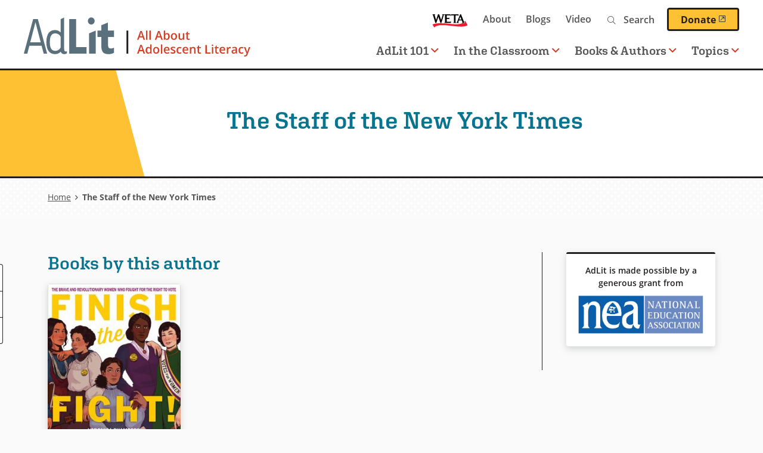

--- FILE ---
content_type: text/html; charset=UTF-8
request_url: https://www.adlit.org/profile/staff-new-york-times
body_size: 11864
content:

      
<!DOCTYPE html>
<html lang="en" dir="ltr" prefix="og: https://ogp.me/ns#">
  <head>
    <meta charset="utf-8" />
<script>(function(w,d,s,l,i){w[l]=w[l]||[];w[l].push({'gtm.start':
  new Date().getTime(),event:'gtm.js'});var f=d.getElementsByTagName(s)[0],
  j=d.createElement(s),dl=l!='dataLayer'?'&amp;l='+l:'';j.async=true;j.src=
  'https://www.googletagmanager.com/gtm.js?id='+i+dl;f.parentNode.insertBefore(j,f);
  })(window,document,'script','dataLayer','GTM-TPWWM22');</script>
<style>/* @see https://github.com/aFarkas/lazysizes#broken-image-symbol */.js img.lazyload:not([src]) { visibility: hidden; }/* @see https://github.com/aFarkas/lazysizes#automatically-setting-the-sizes-attribute */.js img.lazyloaded[data-sizes=auto] { display: block; width: 100%; }</style>
<link rel="canonical" href="https://www.adlit.org/profile/staff-new-york-times" />
<link rel="image_src" href="https://www.adlit.org/sites/default/files/2021-06/adlit-socialmedia.png" />
<meta property="og:site_name" content="AdLit" />
<meta property="og:type" content="profile" />
<meta property="og:url" content="https://www.adlit.org/profile/staff-new-york-times" />
<meta property="og:title" content="The Staff of the New York Times" />
<meta property="og:image" content="https://www.adlit.org/sites/default/files/2021-06/adlit-socialmedia.png" />
<meta property="og:image:url" content="https://www.adlit.org/sites/default/files/2021-06/adlit-socialmedia.png" />
<meta property="og:image:secure_url" content="https://www.adlit.org/sites/default/files/2021-06/adlit-socialmedia.png" />
<meta property="og:video:width" content="800" />
<meta property="og:image:height" content="450" />
<meta name="twitter:card" content="summary_large_image" />
<meta name="twitter:site" content="@AdLit" />
<meta name="twitter:title" content="The Staff of the New York Times" />
<meta name="twitter:image" content="https://www.adlit.org/sites/default/files/2021-06/adlit-socialmedia.png" />
<meta name="google-site-verification" content="-nCy0rjS9KHphu--SJ1lcrgT4KUBuP3gGnGE1e2J4fU" />
<meta name="Generator" content="Drupal 10 (https://www.drupal.org)" />
<meta name="MobileOptimized" content="width" />
<meta name="HandheldFriendly" content="true" />
<meta name="viewport" content="width=device-width, initial-scale=1.0" />
<script type='text/javascript'>
  var googletag = googletag || {};
  googletag.cmd = googletag.cmd || [];
  // Add a place to store the slot name variable.
  googletag.slots = googletag.slots || {};

  (function() {
    var useSSL = 'https:' == document.location.protocol;
    var src = (useSSL ? 'https:' : 'http:') +
      '//securepubads.g.doubleclick.net/tag/js/gpt.js';

    var gads = document.createElement('script');
    gads.async = true;
    gads.type = 'text/javascript';
    gads.src = src;
    var node = document.getElementsByTagName('script')[0];
    node.parentNode.insertBefore(gads, node);
    
  })();
</script>
<script type="text/javascript">
  googletag.cmd.push(function() {

        // Start by defining breakpoints for this ad.
      var mapping = googletag.sizeMapping()
              .addSize([1220, 300], [250, 250])
              .addSize([1024, 200], [200, 200])
              .addSize([840, 150], [250, 250])
              .addSize([768, 100], [200, 200])
              .addSize([0, 0], [300, 250])
            .build();
  
  googletag.slots["sidebar_1"] = googletag.defineSlot("/1001012/AdLit_300x250", [300, 250], "js-dfp-tag-sidebar_1")

    .addService(googletag.pubads())

  
  
  
        // Apply size mapping when there are breakpoints.
    .defineSizeMapping(mapping)
    ;

  });

</script>
<script type="text/javascript">
googletag.cmd.push(function() {

      googletag.pubads().enableAsyncRendering();
        googletag.pubads().enableSingleRequest();
        googletag.pubads().collapseEmptyDivs();
      
  googletag.enableServices();
});

</script>
<link rel="icon" href="/themes/custom/weta_adlit/favicon.ico" type="image/vnd.microsoft.icon" />
<link rel="alternate" hreflang="en" href="https://www.adlit.org/profile/staff-new-york-times" />

    <title>The Staff of the New York Times | AdLit</title>
    <link rel="stylesheet" media="all" href="/sites/default/files/css/css_TXI2R0lw7v6O8FhSu1bFEeSBvyM3duJKsdUv6PUK12Q.css?delta=0&amp;language=en&amp;theme=weta_adlit&amp;include=eJxljGsOwjAMgy9UyJGidA0lWtaiJmP09pRKPCT-WJ8T25HduaHVRUjRrtSkZIy7ey0G5l2HDyorI5WESezFIMt4h5Yy8mP0y-iO4Grwf5qpg53gDZi1RtLTYhasm_MGkYyD91vNTS4dPhTuwofB1PNW064c5gQlFYcv_mw-Af8jU_E" />
<link rel="stylesheet" media="all" href="https://fonts.googleapis.com/css?family=Rubik:400,400i,500,500i,700,700i&amp;display=swap" />
<link rel="stylesheet" media="all" href="/sites/default/files/css/css_iYURg0kVMKB6irK2qlireMbTAVnlE7qZD31p_04u-0w.css?delta=2&amp;language=en&amp;theme=weta_adlit&amp;include=eJxljGsOwjAMgy9UyJGidA0lWtaiJmP09pRKPCT-WJ8T25HduaHVRUjRrtSkZIy7ey0G5l2HDyorI5WESezFIMt4h5Yy8mP0y-iO4Grwf5qpg53gDZi1RtLTYhasm_MGkYyD91vNTS4dPhTuwofB1PNW064c5gQlFYcv_mw-Af8jU_E" />
<link rel="stylesheet" media="all" href="https://use.typekit.net/aag2oxv.css" />
<link rel="stylesheet" media="all" href="/sites/default/files/css/css_NdK1qnW5Rwd0w7ij2ptEs1c6W6-gom9IJOJQuaZXnNQ.css?delta=4&amp;language=en&amp;theme=weta_adlit&amp;include=eJxljGsOwjAMgy9UyJGidA0lWtaiJmP09pRKPCT-WJ8T25HduaHVRUjRrtSkZIy7ey0G5l2HDyorI5WESezFIMt4h5Yy8mP0y-iO4Grwf5qpg53gDZi1RtLTYhasm_MGkYyD91vNTS4dPhTuwofB1PNW064c5gQlFYcv_mw-Af8jU_E" />

    <script src="/core/assets/vendor/modernizr/modernizr.min.js?v=3.11.7"></script>

    <link rel="icon" href="/themes/custom/weta_adlit/icon.svg" type="image/svg+xml">
    <link rel="apple-touch-icon" href="/themes/custom/weta_adlit/apple-touch-icon.png">
      </head>
  <body class="entitynodecanonical has-sidebar sidebar-right logged-out page--profile">
        <a href="#main-content" class="visually-hidden focusable" id="skip-to-main">
      Skip to main content
    </a>
    <noscript><iframe src="https://www.googletagmanager.com/ns.html?id=GTM-TPWWM22" height="0" width="0"></iframe></noscript>
      <div class="dialog-off-canvas-main-canvas" data-off-canvas-main-canvas>
    
<div id="page">

  <header role="banner" class="header nav-top nav-down" id="header">
    <div id="header-main">
      <a id="logo" class="logo--main" name="Home" href="https://www.adlit.org/">
  <picture>
    <source srcset="/themes/custom/weta_adlit/logo.svg" media="print">
    <source srcset="/themes/custom/weta_adlit/logo-dark.svg" media="(prefers-color-scheme: dark)">
    <img src="/themes/custom/weta_adlit/logo.svg" alt="" />
  </picture>
  <span class="visually-hidden">Home</span>
</a>
<button id="toggle-search" class="toggle-search mobile-toggle" aria-controls="mainnavigation-ul secondarynavigation-ul" aria-expanded="false" aria-haspopup="menu">
  <i class="fal fa-search" aria-hidden="true"></i>
  <span class="menu-text">Search</span>
</button>
<button id="toggle-menu" class="toggle-menu mobile-toggle" aria-controls="mainnavigation-ul secondarynavigation-ul" aria-expanded="false" aria-haspopup="menu">
  <span class="bars">
    <span class="bar first"></span>
    <span class="bar middle"></span>
    <span class="bar last"></span>
  </span>
  <span class="menu-text">Menu</span>
</button>
      <div class="header-regions">
        

  <div class="header-top-region">
    <nav role="navigation" aria-labelledby="block-secondary-navigation-menu" id="block-secondary-navigation" class="block secondary-navigation">
            
  <h2 class="visually-hidden" id="block-secondary-navigation-menu">Secondary navigation</h2>
  

        
              <ul class="clearfix menu">
              <li>
        <a href="https://weta.org/" class="weta-link">WETA</a>
              </li>
          <li>
        <a href="/about">About</a>
              </li>
          <li>
        <a href="/blogs">Blogs</a>
              </li>
          <li>
        <a href="/video" data-drupal-link-system-path="video">Video</a>
              </li>
        </ul>
  


  </nav>
<div class="adlit-search block content-finder-search" data-drupal-selector="adlit-search" id="block-content-finder-search">
  
    
      <form action="/profile/staff-new-york-times" method="post" id="adlit-search" accept-charset="UTF-8">
  <div class="js-form-item form-item js-form-type-textfield form-item-search js-form-item-search">
  <div class="form-item-wrapper">
          <label for="edit-search" class="js-form-required form-required">Search</label>
                <input placeholder="Search" size="" data-drupal-selector="edit-search" type="text" id="edit-search" name="search" value="" maxlength="128" class="form-text required" required="required" aria-required="true" />

                  </div>
</div>
<input autocomplete="off" data-drupal-selector="form-ihs6ju9wae7ant5hvqhewpg2j2a4kb7ay1gdldvazui" type="hidden" name="form_build_id" value="form-Ihs6JU9WAE7ANt5HVqHEwpG2J2A4kB7aY1gDldvaZUI" />
<input data-drupal-selector="edit-adlit-search" type="hidden" name="form_id" value="adlit_search" />
<div data-drupal-selector="edit-actions" class="form-actions js-form-wrapper form-wrapper" id="edit-actions"><input data-drupal-selector="edit-submit" type="submit" id="edit-submit" name="op" value="Search" class="button button--primary js-form-submit form-submit" />
</div>

</form>

  </div>
<div id="block-donatebutton" class="block donatebutton">
  
    
      



            <div class="field field-block-content label-hidden field-type-text_long"><a class="button--primary donate-button" href="https://give.weta.org/page/40025/donate/1?ea.tracking.id=adlit">Donate<span class="weta-external-link-icon"> (opens in a new window)</span></a></div>
      
  </div>

  </div>

        

  <div class="header-bottom-region">
    <nav role="navigation" aria-labelledby="block-main-navigation-menu" id="block-main-navigation" class="block main-navigation">
            
  <h2 class="visually-hidden" id="block-main-navigation-menu">Main navigation</h2>
  

        

        <ul data-region="header_bottom" class="clearfix menu" role="menubar">
  
                        
      <li class="menu-item has-children">
                  <a href="#" role="button" aria-haspopup="menu">AdLit 101<i class="far fa-angle-down" aria-hidden="true"></i></a>
        
                                                
                      <div class="menu--megamenu">
              
 <div class="layout-container clearfix">
            <div class="column megamenu__image">
        



            <div class="field field-megamenu-image label-hidden field-type-entity_reference">

<div class="image-card-image">
  
  



            <div class="field field-media-image label-hidden field-type-image">    <picture>
                  <source media="(min-width: 1024px)" type="image/jpeg" width="540" height="304" data-srcset="/sites/default/files/styles/card_image_desktop_large_1x/public/2023-02/HS%20lockers.jpg?itok=DolR__1y 1x, /sites/default/files/styles/card_image_desktop_large_2x/public/2023-02/HS%20lockers.jpg?itok=lMUNODlO 2x"/>
              <source media="(min-width: 768px) and (max-width: 1023px)" type="image/jpeg" width="780" height="439" data-srcset="/sites/default/files/styles/card_image_tablet_1x/public/2023-02/HS%20lockers.jpg?itok=CTgQLMq1 1x, /sites/default/files/styles/card_image_tablet_2x/public/2023-02/HS%20lockers.jpg?itok=nBBwZKMr 2x"/>
              <source media="(min-width: 480px) and (max-width: 767px)" type="image/jpeg" width="780" height="439" data-srcset="/sites/default/files/styles/card_image_tablet_1x/public/2023-02/HS%20lockers.jpg?itok=CTgQLMq1 1x, /sites/default/files/styles/card_image_tablet_2x/public/2023-02/HS%20lockers.jpg?itok=nBBwZKMr 2x"/>
              <source media="(max-width: 479px)" type="image/jpeg" width="440" height="248" data-srcset="/sites/default/files/styles/card_image_mobile_1x/public/2023-02/HS%20lockers.jpg?itok=h6NtQ-kd 1x, /sites/default/files/styles/card_image_mobile_2x/public/2023-02/HS%20lockers.jpg?itok=AHrGC8n5 2x"/>
                  <img loading="eager" width="440" height="248" alt="blue lockers opened to reveal items from various academic disciplines" class="lazyload" data-src="/sites/default/files/styles/card_image_mobile_1x/public/2023-02/HS%20lockers.jpg?itok=h6NtQ-kd" />

  </picture>

</div>
      
</div>
</div>
      
      </div>
              <div class="column megamenu__text">
        



            <div class="field field-megamenu-text label-hidden field-type-text_long"><h2>AdLit 101</h2>

<p>What&#8217;s being done to improve the teaching of reading and writing in our secondary schools? And what can&nbsp;you&nbsp;do to teach reading and writing more effectively in your classroom? Learn more about the state of adolescent literacy, get practical advice on teaching reading and writing, and browse the library of research, reports, and guides.&nbsp;</p>

<p><a class="button--primary" data-entity-substitution="canonical" data-entity-type="node" data-entity-uuid="4a3fef92-5866-42b7-a90c-bdffaa318bba" href="/adlit-101-overview">AdLit 101 Overview</a></p></div>
      
      </div>
        <div class="column megamenu__links">
      
    <ul class="menu menu-level-1">

            
      <li class="desktop-small menu-item no-children" role="menuitem">
        <a href="/adlit-101-overview" class="desktop-small menu-item no-children" role="menuitem" data-drupal-link-system-path="node/5705">AdLit 101 Overview</a>

                                                          
 <div class="layout-container clearfix">
  		
	  </div>

              </li>
                
      <li class="menu-item no-children" role="menuitem">
        <a href="/adlit-101-overview/big-picture-adolescent-literacy" class="menu-item no-children" role="menuitem" data-drupal-link-system-path="node/5706">The Big Picture of Adolescent Literacy</a>

                                                          
 <div class="layout-container clearfix">
  		
	  </div>

              </li>
                
      <li class="menu-item no-children" role="menuitem">
        <a href="/adlit-101-overview/motivating-adolescent-learners" class="menu-item no-children" role="menuitem" data-drupal-link-system-path="node/5865">Motivating Adolescent Learners</a>

                                                          
 <div class="layout-container clearfix">
  		
	  </div>

              </li>
                
      <li class="menu-item menu-item--collapsed no-children" role="menuitem">
        <a href="/adlit-101-overview/essentials-adolescent-literacy-instruction" class="menu-item menu-item--collapsed no-children" role="menuitem" data-drupal-link-system-path="node/5941">Essentials of Literacy Instruction</a>

                                                          
 <div class="layout-container clearfix">
  		
	  </div>

              </li>
                
      <li class="menu-item no-children" role="menuitem">
        <a href="/adlit-101-overview/literacy-content-areas" class="menu-item no-children" role="menuitem" data-drupal-link-system-path="node/6076">Literacy in the Content Areas</a>

                                                          
 <div class="layout-container clearfix">
  		
	  </div>

              </li>
                
      <li class="menu-item no-children" role="menuitem">
        <a href="/adlit-101-overview/middle-grade-and-young-adult-literature" class="menu-item no-children" role="menuitem" data-drupal-link-system-path="node/5886">Middle Grade and Young Adult Literature</a>

                                                          
 <div class="layout-container clearfix">
  		
	  </div>

              </li>
                
      <li class="menu-item no-children" role="menuitem">
        <a href="/adlit-101-overview/adolescent-literacy-interventions" class="menu-item no-children" role="menuitem" data-drupal-link-system-path="node/6104">Adolescent Literacy Interventions</a>

                                                          
 <div class="layout-container clearfix">
  		
	  </div>

              </li>
        </ul>



    </div>
	  </div>

            </div>
                        </li>
    
                        
      <li class="menu-item has-children">
                  <a href="#" role="button" aria-haspopup="menu">In the Classroom<i class="far fa-angle-down" aria-hidden="true"></i></a>
        
                                                
                      <div class="menu--megamenu">
              
 <div class="layout-container clearfix">
            <div class="column megamenu__image">
        



            <div class="field field-megamenu-image label-hidden field-type-entity_reference">

<div class="image-card-image">
  
  



            <div class="field field-media-image label-hidden field-type-image">    <picture>
                  <source media="(min-width: 1024px)" type="image/jpeg" width="540" height="304" data-srcset="/sites/default/files/styles/card_image_desktop_large_1x/public/2021-06/in-the-classroom.jpg?itok=9tVsiF9L 1x, /sites/default/files/styles/card_image_desktop_large_2x/public/2021-06/in-the-classroom.jpg?itok=fDsCWhpD 2x"/>
              <source media="(min-width: 768px) and (max-width: 1023px)" type="image/jpeg" width="780" height="439" data-srcset="/sites/default/files/styles/card_image_tablet_1x/public/2021-06/in-the-classroom.jpg?itok=ItSXBGYD 1x, /sites/default/files/styles/card_image_tablet_2x/public/2021-06/in-the-classroom.jpg?itok=J5ZEP_Re 2x"/>
              <source media="(min-width: 480px) and (max-width: 767px)" type="image/jpeg" width="780" height="439" data-srcset="/sites/default/files/styles/card_image_tablet_1x/public/2021-06/in-the-classroom.jpg?itok=ItSXBGYD 1x, /sites/default/files/styles/card_image_tablet_2x/public/2021-06/in-the-classroom.jpg?itok=J5ZEP_Re 2x"/>
              <source media="(max-width: 479px)" type="image/jpeg" width="440" height="248" data-srcset="/sites/default/files/styles/card_image_mobile_1x/public/2021-06/in-the-classroom.jpg?itok=uaguF3S1 1x, /sites/default/files/styles/card_image_mobile_2x/public/2021-06/in-the-classroom.jpg?itok=qzyz1_aC 2x"/>
                  <img loading="eager" width="440" height="248" alt="Multicultural group of middle school kids in class discussing project" class="lazyload" data-src="/sites/default/files/styles/card_image_mobile_1x/public/2021-06/in-the-classroom.jpg?itok=uaguF3S1" />

  </picture>

</div>
      
</div>
</div>
      
      </div>
              <div class="column megamenu__text">
        



            <div class="field field-megamenu-text label-hidden field-type-text_long"><h2>In the Classroom</h2>

<p>Find multimedia resources to help you improve teaching and learning in your classrooms — including a classroom strategy library, video modules demonstrating effective practices, professional development webcasts, and more.</p>

<p><a class="button--primary" href="/node/3537">In the Classroom Overview</a></p></div>
      
      </div>
        <div class="column megamenu__links">
      
    <ul class="menu menu-level-1">

            
      <li class="menu-item no-children" role="menuitem">
        <a href="/in-the-classroom/accelerated-learning" class="menu-item no-children" role="menuitem" data-drupal-link-system-path="node/6361">Accelerated Learning</a>

                                                          
 <div class="layout-container clearfix">
  		
	  </div>

              </li>
                
      <li class="desktop-small menu-item no-children" role="menuitem">
        <a href="/in-the-classroom" class="desktop-small menu-item no-children" role="menuitem" data-drupal-link-system-path="node/3537">In the Classroom Overview</a>

                                                          
 <div class="layout-container clearfix">
  		
	  </div>

              </li>
                
      <li class="menu-item no-children" role="menuitem">
        <a href="/in-the-classroom/strategies" class="menu-item no-children" role="menuitem" data-drupal-link-system-path="node/3068">Reading and Writing Strategies</a>

                                                          
 <div class="layout-container clearfix">
  		
	  </div>

              </li>
                
      <li class="menu-item no-children" role="menuitem">
        <a href="/in-the-classroom/teaching-english-language-learners" class="menu-item no-children" role="menuitem" data-drupal-link-system-path="node/4679">Teaching English Language Learners</a>

                                                          
 <div class="layout-container clearfix">
  		
	  </div>

              </li>
                
      <li class="menu-item no-children" role="menuitem">
        <a href="/in-the-classroom/real-world-history" class="menu-item no-children" role="menuitem" data-drupal-link-system-path="node/4535">Real World History</a>

                                                          
 <div class="layout-container clearfix">
  		
	  </div>

              </li>
                
      <li class="menu-item menu-item--collapsed no-children" role="menuitem">
        <a href="/in-the-classroom/professional-development-webcasts" class="menu-item menu-item--collapsed no-children" role="menuitem" data-drupal-link-system-path="node/4254">Professional Development Webcasts</a>

                                                          
 <div class="layout-container clearfix">
  		
	  </div>

              </li>
                
      <li class="menu-item menu-item--collapsed no-children" role="menuitem">
        <a href="/in-the-classroom/unlocking-past" class="menu-item menu-item--collapsed no-children" role="menuitem" data-drupal-link-system-path="node/4233">Unlocking the Past</a>

                                                          
 <div class="layout-container clearfix">
  		
	  </div>

              </li>
                
      <li class="menu-item no-children" role="menuitem">
        <a href="/ask-the-experts" class="menu-item no-children" role="menuitem" data-drupal-link-system-path="node/3069">Expert Q&amp;A</a>

                                                          
 <div class="layout-container clearfix">
  		
	  </div>

              </li>
                
      <li class="menu-item menu-item--collapsed no-children" role="menuitem">
        <a href="/in-the-classroom/teaching-text-sets" class="menu-item menu-item--collapsed no-children" role="menuitem" data-drupal-link-system-path="node/6133">Teaching With Text Sets</a>

                                                          
 <div class="layout-container clearfix">
  		
	  </div>

              </li>
        </ul>



    </div>
	  </div>

            </div>
                        </li>
    
                        
      <li class="menu-item has-children">
                  <a href="#" role="button" aria-haspopup="menu">Books & Authors<i class="far fa-angle-down" aria-hidden="true"></i></a>
        
                                                
                      <div class="menu--megamenu">
              
 <div class="layout-container clearfix">
            <div class="column megamenu__image">
        



            <div class="field field-megamenu-image label-hidden field-type-entity_reference">

<div class="image-card-image">
  
  



            <div class="field field-media-image label-hidden field-type-image">    <picture>
                  <source media="(min-width: 1024px)" type="image/jpeg" width="540" height="304" data-srcset="/sites/default/files/styles/card_image_desktop_large_1x/public/2021-06/l2-books-and-authors-2.jpg?itok=YByLhIYP 1x, /sites/default/files/styles/card_image_desktop_large_2x/public/2021-06/l2-books-and-authors-2.jpg?itok=ygr9bBcv 2x"/>
              <source media="(min-width: 768px) and (max-width: 1023px)" type="image/jpeg" width="780" height="439" data-srcset="/sites/default/files/styles/card_image_tablet_1x/public/2021-06/l2-books-and-authors-2.jpg?itok=JdWbYFJc 1x, /sites/default/files/styles/card_image_tablet_2x/public/2021-06/l2-books-and-authors-2.jpg?itok=sanoS59T 2x"/>
              <source media="(min-width: 480px) and (max-width: 767px)" type="image/jpeg" width="780" height="439" data-srcset="/sites/default/files/styles/card_image_tablet_1x/public/2021-06/l2-books-and-authors-2.jpg?itok=JdWbYFJc 1x, /sites/default/files/styles/card_image_tablet_2x/public/2021-06/l2-books-and-authors-2.jpg?itok=sanoS59T 2x"/>
              <source media="(max-width: 479px)" type="image/jpeg" width="440" height="248" data-srcset="/sites/default/files/styles/card_image_mobile_1x/public/2021-06/l2-books-and-authors-2.jpg?itok=xV1Z0Bqi 1x, /sites/default/files/styles/card_image_mobile_2x/public/2021-06/l2-books-and-authors-2.jpg?itok=-nwTuVP8 2x"/>
                  <img loading="eager" width="440" height="248" alt="Mixed race high school girl laying on floor of library reading graphic novels" class="lazyload" data-src="/sites/default/files/styles/card_image_mobile_1x/public/2021-06/l2-books-and-authors-2.jpg?itok=xV1Z0Bqi" />

  </picture>

</div>
      
</div>
</div>
      
      </div>
              <div class="column megamenu__text">
        



            <div class="field field-megamenu-text label-hidden field-type-text_long"><h2>Books &amp; Authors</h2>

<p>Here you can find diverse fiction and nonfiction books, meet some of your favorite middle-grade and YA authors, dig into our book discussion guides, or explore our step-by-step author study toolkit.</p>

<p><a class="button--primary" href="/node/3549">Books &amp; Authors Overview</a></p>
</div>
      
      </div>
        <div class="column megamenu__links">
      
    <ul class="menu menu-level-1">

            
      <li class="desktop-small menu-item no-children" role="menuitem">
        <a href="/books-and-authors" class="desktop-small menu-item no-children" role="menuitem" data-drupal-link-system-path="node/3549">Books &amp; Authors Overview</a>

                                                          
 <div class="layout-container clearfix">
  		
	  </div>

              </li>
                
      <li class="menu-item no-children" role="menuitem">
        <a href="/books-and-authors/video-interviews-middle-grade-and-ya-authors" class="menu-item no-children" role="menuitem" data-drupal-link-system-path="node/3558">Author Interviews</a>

                                                          
 <div class="layout-container clearfix">
  		
	  </div>

              </li>
                
      <li class="menu-item no-children" role="menuitem">
        <a href="/books-and-authors/books" class="menu-item no-children" role="menuitem" data-drupal-link-system-path="books-and-authors/books">Book Finder</a>

                                                          
 <div class="layout-container clearfix">
  		
	  </div>

              </li>
                
      <li class="menu-item no-children" role="menuitem">
        <a href="/books-and-authors/diverse-books-project" class="menu-item no-children" role="menuitem" data-drupal-link-system-path="node/3557">Diverse Books Project</a>

                                                          
 <div class="layout-container clearfix">
  		
	  </div>

              </li>
                
      <li class="menu-item no-children" role="menuitem">
        <a href="/books-and-authors/booklists" class="menu-item no-children" role="menuitem" data-drupal-link-system-path="node/3561">Themed Booklists</a>

                                                          
 <div class="layout-container clearfix">
  		
	  </div>

              </li>
                
      <li class="menu-item menu-item--collapsed no-children" role="menuitem">
        <a href="/books-and-authors/author-study-toolkit" class="menu-item menu-item--collapsed no-children" role="menuitem" data-drupal-link-system-path="node/3560">Author Study Toolkit</a>

                                                          
 <div class="layout-container clearfix">
  		
	  </div>

              </li>
                
      <li class="menu-item no-children" role="menuitem">
        <a href="/books-and-authors/walter-dean-myers-second-chance-initiative" class="menu-item no-children" role="menuitem" data-drupal-link-system-path="node/4234">Walter Dean Myers&#039; Second Chance Initiative</a>

                                                          
 <div class="layout-container clearfix">
  		
	  </div>

              </li>
                
      <li class="menu-item no-children" role="menuitem">
        <a href="/books-and-authors/reading-discussion-guides" class="menu-item no-children" role="menuitem" data-drupal-link-system-path="node/4364">Reading Discussion Guides</a>

                                                          
 <div class="layout-container clearfix">
  		
	  </div>

              </li>
                
      <li class="menu-item no-children" role="menuitem">
        <a href="/books-and-authors/book-awards" class="menu-item no-children" role="menuitem" data-drupal-link-system-path="node/4772">Book Awards</a>

                                                          
 <div class="layout-container clearfix">
  		
	  </div>

              </li>
                
      <li class="menu-item no-children" role="menuitem">
        <a href="/books-and-authors/adlit" title="Uplifting quotes from middle grade and young adult literature" class="menu-item no-children" role="menuitem" data-drupal-link-system-path="node/6343">Up With AdLit</a>

                                                          
 <div class="layout-container clearfix">
  		
	  </div>

              </li>
        </ul>



    </div>
	  </div>

            </div>
                        </li>
    
                        
      <li class="menu-item has-children">
                  <a href="#" role="button" aria-haspopup="menu">Topics<i class="far fa-angle-down" aria-hidden="true"></i></a>
        
                                                
                      <div class="menu--megamenu">
              
 <div class="layout-container clearfix">
            <div class="column megamenu__image">
        



            <div class="field field-megamenu-image label-hidden field-type-entity_reference">

<div class="image-card-image">
  
  



            <div class="field field-media-image label-hidden field-type-image">    <picture>
                  <source media="(min-width: 1024px)" type="image/jpeg" width="540" height="304" data-srcset="/sites/default/files/styles/card_image_desktop_large_1x/public/2021-07/hs-multicultural-tech.jpg?itok=M62uMRmO 1x, /sites/default/files/styles/card_image_desktop_large_2x/public/2021-07/hs-multicultural-tech.jpg?itok=bWnSn6Vy 2x"/>
              <source media="(min-width: 768px) and (max-width: 1023px)" type="image/jpeg" width="780" height="439" data-srcset="/sites/default/files/styles/card_image_tablet_1x/public/2021-07/hs-multicultural-tech.jpg?itok=Wg2LWRUs 1x, /sites/default/files/styles/card_image_tablet_2x/public/2021-07/hs-multicultural-tech.jpg?itok=DAcYS99h 2x"/>
              <source media="(min-width: 480px) and (max-width: 767px)" type="image/jpeg" width="780" height="439" data-srcset="/sites/default/files/styles/card_image_tablet_1x/public/2021-07/hs-multicultural-tech.jpg?itok=Wg2LWRUs 1x, /sites/default/files/styles/card_image_tablet_2x/public/2021-07/hs-multicultural-tech.jpg?itok=DAcYS99h 2x"/>
              <source media="(max-width: 479px)" type="image/jpeg" width="440" height="248" data-srcset="/sites/default/files/styles/card_image_mobile_1x/public/2021-07/hs-multicultural-tech.jpg?itok=OuUs3WQ0 1x, /sites/default/files/styles/card_image_mobile_2x/public/2021-07/hs-multicultural-tech.jpg?itok=y7jG8nEs 2x"/>
                  <img loading="eager" width="440" height="248" alt="Three multicultural high school students using laptops for class project" class="lazyload" data-src="/sites/default/files/styles/card_image_mobile_1x/public/2021-07/hs-multicultural-tech.jpg?itok=OuUs3WQ0" />

  </picture>

</div>
      
</div>
</div>
      
      </div>
              <div class="column megamenu__text">
        



            <div class="field field-megamenu-text label-hidden field-type-text_long"><h2>Topics A-Z</h2>

<p>Find articles, expert Q&amp;A, video, research and reports, and additional resources&nbsp;that provide research-based information for educators, families, and others who want to help young people become better readers and writers.&nbsp;</p>

<p><a class="button--primary" href="/node/3080">See All Topics</a></p></div>
      
      </div>
        <div class="column megamenu__links">
      
    <ul class="menu menu-level-1">

            
      <li class="menu-item no-children" role="menuitem">
        <a href="/autism-spectrum-disorder-asd" title="Learn about autism and adolescent learners" class="menu-item no-children" role="menuitem">Autism Spectrum Disorder (ASD)</a>

                                                          
 <div class="layout-container clearfix">
  		
	  </div>

              </li>
                
      <li class="menu-item no-children" role="menuitem">
        <a href="/topic/ready-college" class="menu-item no-children" role="menuitem">College Readiness</a>

                                                          
 <div class="layout-container clearfix">
  		
	  </div>

              </li>
                
      <li class="menu-item no-children" role="menuitem">
        <a href="/topic/comprehension" class="menu-item no-children" role="menuitem">Comprehension</a>

                                                          
 <div class="layout-container clearfix">
  		
	  </div>

              </li>
                
      <li class="menu-item no-children" role="menuitem">
        <a href="/topic/content-area-literacy" class="menu-item no-children" role="menuitem">Content-Area Literacy</a>

                                                          
 <div class="layout-container clearfix">
  		
	  </div>

              </li>
                
      <li class="menu-item no-children" role="menuitem">
        <a href="/topic/english-language-learners" class="menu-item no-children" role="menuitem">English Language Learners</a>

                                                          
 <div class="layout-container clearfix">
  		
	  </div>

              </li>
                
      <li class="menu-item no-children" role="menuitem">
        <a href="/topic/fluency" class="menu-item no-children" role="menuitem">Fluency</a>

                                                          
 <div class="layout-container clearfix">
  		
	  </div>

              </li>
                
      <li class="menu-item no-children" role="menuitem">
        <a href="/topic/motivation-engagement" class="menu-item no-children" role="menuitem">Motivation and Engagement</a>

                                                          
 <div class="layout-container clearfix">
  		
	  </div>

              </li>
                
      <li class="menu-item no-children" role="menuitem">
        <a href="/topic/phonics-word-study-decoding" class="menu-item no-children" role="menuitem">Phonics, Word Study and Decoding</a>

                                                          
 <div class="layout-container clearfix">
  		
	  </div>

              </li>
                
      <li class="menu-item menu-item--collapsed no-children" role="menuitem">
        <a href="/trauma-and-teaching" class="menu-item menu-item--collapsed no-children" role="menuitem" data-drupal-link-system-path="node/6001">Trauma and Teaching</a>

                                                          
 <div class="layout-container clearfix">
  		
	  </div>

              </li>
                
      <li class="menu-item no-children" role="menuitem">
        <a href="/topic/vocabulary" class="menu-item no-children" role="menuitem">Vocabulary</a>

                                                          
 <div class="layout-container clearfix">
  		
	  </div>

              </li>
                
      <li class="menu-item no-children" role="menuitem">
        <a href="/topic/writing" class="menu-item no-children" role="menuitem">Writing</a>

                                                          
 <div class="layout-container clearfix">
  		
	  </div>

              </li>
                
      <li class="desktop-small menu-item no-children" role="menuitem">
        <a href="/topics" class="desktop-small menu-item no-children" role="menuitem" data-drupal-link-system-path="node/3080">See All Topics</a>

                                                          
 <div class="layout-container clearfix">
  		
	  </div>

              </li>
        </ul>



    </div>
	  </div>

            </div>
                        </li>
    
    </ul>
  



  </nav>

  </div>

      </div>
    </div>
  </header>

  

  <div class="hero-region">
    <div id="block-currententity" class="block currententity">
  
    
      




<section  class="angled secondary-color profile display-hero no-image">
  <div class="layout-container">
    
    <div class="hero-intro">
                  <h1><span>The Staff of the New York Times</span>
</h1>
      <div class="hero-text">
        
      </div>
    </div>
  </div>
</section>

  </div>
<div id="block-weta-adlit-breadcrumbs" class="block weta-adlit-breadcrumbs">
  
    
        <nav role="navigation" aria-labelledby="system-breadcrumb" class="breadcrumb">
    <h2 id="system-breadcrumb" class="visually-hidden">Breadcrumb</h2>
    <ol>
          <li>
                  <a href="/">Home</a>
              </li>
          <li>
                  The Staff of the New York Times
              </li>
        </ol>
  </nav>

  </div>

  </div>

  


  

  <div class="help-region">
    <div data-drupal-messages-fallback class="hidden"></div>

  </div>


  <div class="main">
    <main role="main">
      <a id="main-content" tabindex="-1"></a>
      
      <div class="main-content">
        

  <div class="content-region">
    <div id="block-weta-adlit-content--2" class="block weta-adlit-content--2">
  
    
      


<article  class="has-share-buttons profile display-full node">
  
    

  
  <div>
    <div class="views-element-container"><div class="three-col-grid bookshelf view view-eva view-content-by-this-person view-id-content_by_this_person view-display-id-author js-view-dom-id-63c23e257e004b8ed29ef1a8e855b0ca6e0cf30317922243768e14c96345340e">
  
      <h2>Books by this author</h2>
    

  
  

  <div class="view-content">
        <div class="bookshelf-book views-row">



<article  class="book display-card">
  <div class="book-cover-description">
        



            <div class="field field-book-cover label-hidden field-type-entity_reference">

<div class="image-book-cover">
  
  



            <div class="field field-media-image label-hidden field-type-image">    <picture>
                  <source media="(min-width: 1024px)" type="image/jpeg" width="260" height="313" data-srcset="/sites/default/files/styles/book_cover_desktop_large_1x/public/2021-08/finish-the-fight.jpg?itok=Qni5j0Rg 1x, /sites/default/files/styles/book_cover_desktop_large_2x/public/2021-08/finish-the-fight.jpg?itok=JZMtpj52 2x"/>
              <source media="(min-width: 768px) and (max-width: 1023px)" type="image/jpeg" width="230" height="277" data-srcset="/sites/default/files/styles/book_cover_tablet_1x/public/2021-08/finish-the-fight.jpg?itok=PSwOquc9 1x, /sites/default/files/styles/book_cover_tablet_2x/public/2021-08/finish-the-fight.jpg?itok=GoCXwnmU 2x"/>
              <source media="(min-width: 480px) and (max-width: 767px)" type="image/jpeg" width="230" height="277" data-srcset="/sites/default/files/styles/book_cover_tablet_1x/public/2021-08/finish-the-fight.jpg?itok=PSwOquc9 1x, /sites/default/files/styles/book_cover_tablet_2x/public/2021-08/finish-the-fight.jpg?itok=GoCXwnmU 2x"/>
              <source media="(max-width: 479px)" type="image/jpeg" width="200" height="241" data-srcset="/sites/default/files/styles/book_cover_mobile_1x/public/2021-08/finish-the-fight.jpg?itok=xAHUH8Y6 1x, /sites/default/files/styles/book_cover_mobile_2x/public/2021-08/finish-the-fight.jpg?itok=ATCUqlku 2x"/>
                  <img loading="eager" width="200" height="241" alt="Finish the Fight! The Brave and Revolutionary Women Who Fought for the Right to Vote" class="lazyload" data-src="/sites/default/files/styles/book_cover_mobile_1x/public/2021-08/finish-the-fight.jpg?itok=xAHUH8Y6" />

  </picture>

</div>
      
</div>
</div>
      
              <button class="book-info-button" id="book-info-5010" aria-controls="book-description-5010" aria-expanded="false">
        <i class="far fa-info-circle" aria-hidden="true"></i><span><span class="visually-hidden">Finish the Fight!: The Brave and Revolutionary Women Who Fought for the Right to Vote </span>Book Info</span>
      </button>
      <div class="book-description-overlay" id="book-description-5010" aria-hidden="true">
        



            <div class="field field-book-description label-hidden field-type-text_long"><p><span><span><span><span><span><span>Who was at the forefront of women&#8217;s right to vote? It&#8217;s time to celebrate the names and stories of the women whose stories have yet to be told, women from diverse backgrounds &#8212; black, Asian, Latinx, Native American, and more &#8212; who helped lead the fight for suffrage.&nbsp; Gorgeous portraits accompany biographies of such fierce but forgotten women as Yankton Dakota Sioux writer and advocate Zitkála-Sá, Mary Eliza Church Terrell, who cofounded the National Association of Colored Women (NACW), and Mabel Ping-Hua Lee, who, at just sixteen years old, helped lead the biggest parade in history to promote the cause of suffrage.&nbsp;</span></span></span></span></span></span></p>

<p>&nbsp;</p></div>
      
        <a class="button tertiary" href="/books-and-authors/books/finish-fight-brave-and-revolutionary-women-who-fought-right-vote" rel="bookmark" aria-hidden="true" tabindex="-1">Book Details <i class="far fa-arrow-right" aria-hidden="true"></i></a>
      </div>
      </div>

  <div class="book-details">
    <h2>
      <a href="/books-and-authors/books/finish-fight-brave-and-revolutionary-women-who-fought-right-vote" rel="bookmark"><span>Finish the Fight!: The Brave and Revolutionary Women Who Fought for the Right to Vote</span>
</a>
    </h2>

    <div>
      

      <div class="field field-book-author">
              <span class="field-content">Veronica Chambers</span>,              <span class="field-content">The Staff of the New York Times</span>          </div>
  

  <div class="field field-book-age-level label-inline">
    <div class="field-label">Age Level<span class="separator">: </span></div>

          <span class="field-content">Middle Grade</span>      </div>


  <div class="field field-book-genre label-inline">
    <div class="field-label">Genre<span class="separator">: </span></div>

          <span class="field-content">Biography</span>,          <span class="field-content">Nonfiction</span>      </div>




  <div class="field field-book-year label-inline field-type-integer">
    <div class="field-label">Published<span class="separator">: </span></div>

              <div class="field-content">2020</div>
          </div>

    </div>
  </div>

</article>
</div>

    
  </div>

      <div class="view-pager">
      
    </div>
  
  
  

  
  </div>
</div>

<div  class="share sticky-on-scroll">
    

<div style="display: none"><link rel="preload" href="/modules/contrib/better_social_sharing_buttons/assets/dist/sprites/social-icons--no-color.svg" as="image" type="image/svg+xml" crossorigin="anonymous" /></div>

<div class="social-sharing-buttons">
                <a href="https://www.facebook.com/sharer/sharer.php?u=https://www.adlit.org/profile/staff-new-york-times&amp;title=The%20Staff%20of%20the%20New%20York%20Times" target="_blank" title="Share to Facebook" aria-label="Share to Facebook" class="social-sharing-buttons-button share-facebook" rel="noopener">
            <svg aria-hidden="true" width="16px" height="16px" style="border-radius:0px;">
                <use href="/modules/contrib/better_social_sharing_buttons/assets/dist/sprites/social-icons--no-color.svg#facebook" />
            </svg>
        </a>
    
                <a href="https://twitter.com/intent/tweet?text=The%20Staff%20of%20the%20New%20York%20Times+https://www.adlit.org/profile/staff-new-york-times" target="_blank" title="Share to X" aria-label="Share to X" class="social-sharing-buttons-button share-x" rel="noopener">
            <svg aria-hidden="true" width="16px" height="16px" style="border-radius:0px;">
                <use href="/modules/contrib/better_social_sharing_buttons/assets/dist/sprites/social-icons--no-color.svg#x" />
            </svg>
        </a>
    
        
        
        
        
    
    
        
        
        
        
                <a href="/cdn-cgi/l/email-protection#[base64]" title="Share to Email" aria-label="Share to Email" class="social-sharing-buttons-button share-email" target="_blank" rel="noopener">
            <svg aria-hidden="true" width="16px" height="16px" style="border-radius:0px;">
                <use href="/modules/contrib/better_social_sharing_buttons/assets/dist/sprites/social-icons--no-color.svg#email" />
            </svg>
        </a>
    
        
    </div>
<h2 class="share-cta"><span class="text">Liked it? Share it!</span><span class="graphic"><span class="arrow"></span><span class="line left"></span><span class="line right"></span></span></h2><div class="vote-widget-wrapper">
  <div class="vote-widget vote-widget--like-and-dislike">
          <div class="vote-like type-node" id="like-container-node-5009">
        <a  data-entity-id="5009" data-entity-type="node" tabindex="0" role="button">Like</a>
        <span class="count">0</span>
      </div>
          <div class="vote-dislike type-node" id="dislike-container-node-5009">
        <a  data-entity-id="5009" data-entity-type="node" class="disable-status" tabindex="0" role="button">Dislike</a>
        <span class="count">0</span>
      </div>
      </div>
</div>

  </div>
  </div>
</article>

  </div>

  </div>

      </div>
              <aside class="sidebar right">
          

  <div class="sidebar-region">
    <div id="block-nea-sidebar-credit" class="block nea-sidebar-credit">
  
    
      



            <div class="field field-block-content label-hidden field-type-text_long"><p class="nea-text">AdLit is made possible by a generous grant from</p>

<p class="nea-image"><a href="https://www.nea.org/" target="_blank"><img class="lazyload" alt="National Education Association (NEA)" data-entity-type="" data-entity-uuid="" src="/sites/default/files/2021-04/NEA-logoBlueRGB.png" /></a></p>
</div>
      
  </div>
<div id="block-dfptagsidebar1" class="block dfptagsidebar1">
  
    
      <div id="js-dfp-tag-sidebar_1">
        <script data-cfasync="false" src="/cdn-cgi/scripts/5c5dd728/cloudflare-static/email-decode.min.js"></script><script type="text/javascript">
            googletag.cmd.push(function() {
                googletag.display('js-dfp-tag-sidebar_1');
            });
    
    </script>
</div>

  </div>

  </div>

        </aside>      
    </main>
    <div class="end-main"></div>
  </div>

      


  
      

  <div class="content-bottom-region">
    <div id="block-sister-websites" class="block sister-websites">
  
    
      



            <div class="field field-block-content label-hidden field-type-text_long"><h2>Visit our sister websites:</h2><h3><a href="https://www.readingrockets.org/" target="_blank">Reading Rockets<span>Launching Young Readers</span><span class="rdg-external-link"><svg aria-hidden="true" class="external-link-icon" version="1.1" x="0px" y="0px" viewBox="0 0 10.4 10.4" preserveAspectRatio="xMinYMin meet" xml:space="preserve"><g><path d="M9.7,0H6.6C6.3,0,6.1,0.2,6.1,0.5S6.3,1,6.6,1h2.1L3.1,6.6c-0.2,0.2-0.2,0.5,0,0.7c0.1,0.1,0.2,0.1,0.4,0.1s0.3,0,0.4-0.1 l5.6-5.6v2.1c0,0.3,0.2,0.5,0.5,0.5s0.5-0.2,0.5-0.5V0.7C10.4,0.3,10.1,0,9.7,0z" fill="currentColor" /><path d="M8.9,5.2c-0.3,0-0.5,0.2-0.5,0.5l0,3.7L1,9.4L1,2h3.7C5,2,5.2,1.8,5.2,1.5S5,1,4.7,1H1C0.5,1,0,1.5,0,2v7.4 c0,0.6,0.5,1,1,1h7.4c0.6,0,1-0.5,1-1V5.7C9.4,5.4,9.2,5.2,8.9,5.2z" fill="currentColor" /></g></svg><span class="visually-hidden">(opens in a new window)</span></span></a></h3><h3><a href="https://www.startwithabook.org/" target="_blank">Start with a Book<span>Read. Explore. Learn!</span><span class="rdg-external-link"><svg aria-hidden="true" class="external-link-icon" version="1.1" x="0px" y="0px" viewBox="0 0 10.4 10.4" preserveAspectRatio="xMinYMin meet" xml:space="preserve"><g><path d="M9.7,0H6.6C6.3,0,6.1,0.2,6.1,0.5S6.3,1,6.6,1h2.1L3.1,6.6c-0.2,0.2-0.2,0.5,0,0.7c0.1,0.1,0.2,0.1,0.4,0.1s0.3,0,0.4-0.1 l5.6-5.6v2.1c0,0.3,0.2,0.5,0.5,0.5s0.5-0.2,0.5-0.5V0.7C10.4,0.3,10.1,0,9.7,0z" fill="currentColor" /><path d="M8.9,5.2c-0.3,0-0.5,0.2-0.5,0.5l0,3.7L1,9.4L1,2h3.7C5,2,5.2,1.8,5.2,1.5S5,1,4.7,1H1C0.5,1,0,1.5,0,2v7.4 c0,0.6,0.5,1,1,1h7.4c0.6,0,1-0.5,1-1V5.7C9.4,5.4,9.2,5.2,8.9,5.2z" fill="currentColor" /></g></svg><span class="visually-hidden">(opens in a new window)</span></span></a></h3><h3><a href="https://www.colorincolorado.org/" target="_blank">Colorín Colorado<span>Helping ELLs Succeed</span><span class="rdg-external-link"><svg aria-hidden="true" class="external-link-icon" version="1.1" x="0px" y="0px" viewBox="0 0 10.4 10.4" preserveAspectRatio="xMinYMin meet" xml:space="preserve"><g><path d="M9.7,0H6.6C6.3,0,6.1,0.2,6.1,0.5S6.3,1,6.6,1h2.1L3.1,6.6c-0.2,0.2-0.2,0.5,0,0.7c0.1,0.1,0.2,0.1,0.4,0.1s0.3,0,0.4-0.1 l5.6-5.6v2.1c0,0.3,0.2,0.5,0.5,0.5s0.5-0.2,0.5-0.5V0.7C10.4,0.3,10.1,0,9.7,0z" fill="currentColor" /><path d="M8.9,5.2c-0.3,0-0.5,0.2-0.5,0.5l0,3.7L1,9.4L1,2h3.7C5,2,5.2,1.8,5.2,1.5S5,1,4.7,1H1C0.5,1,0,1.5,0,2v7.4 c0,0.6,0.5,1,1,1h7.4c0.6,0,1-0.5,1-1V5.7C9.4,5.4,9.2,5.2,8.9,5.2z" fill="currentColor" /></g></svg><span class="visually-hidden">(opens in a new window)</span></span></a></h3><h3><a href="https://www.ldonline.org/" target="_blank">LD OnLine<span>All About Learning Disabilities</span><span class="rdg-external-link"><svg aria-hidden="true" class="external-link-icon" version="1.1" x="0px" y="0px" viewBox="0 0 10.4 10.4" preserveAspectRatio="xMinYMin meet" xml:space="preserve"><g><path d="M9.7,0H6.6C6.3,0,6.1,0.2,6.1,0.5S6.3,1,6.6,1h2.1L3.1,6.6c-0.2,0.2-0.2,0.5,0,0.7c0.1,0.1,0.2,0.1,0.4,0.1s0.3,0,0.4-0.1 l5.6-5.6v2.1c0,0.3,0.2,0.5,0.5,0.5s0.5-0.2,0.5-0.5V0.7C10.4,0.3,10.1,0,9.7,0z" fill="currentColor" /><path d="M8.9,5.2c-0.3,0-0.5,0.2-0.5,0.5l0,3.7L1,9.4L1,2h3.7C5,2,5.2,1.8,5.2,1.5S5,1,4.7,1H1C0.5,1,0,1.5,0,2v7.4 c0,0.6,0.5,1,1,1h7.4c0.6,0,1-0.5,1-1V5.7C9.4,5.4,9.2,5.2,8.9,5.2z" fill="currentColor" /></g></svg><span class="visually-hidden">(opens in a new window)</span></span></a></h3><h3><a href="https://www.readinguniverse.org/" target="_blank">Reading Universe<span>All About Teaching Reading and Writing</span><span class="rdg-external-link"><svg aria-hidden="true" class="external-link-icon" version="1.1" x="0px" y="0px" viewBox="0 0 10.4 10.4" preserveAspectRatio="xMinYMin meet" xml:space="preserve"><g><path d="M9.7,0H6.6C6.3,0,6.1,0.2,6.1,0.5S6.3,1,6.6,1h2.1L3.1,6.6c-0.2,0.2-0.2,0.5,0,0.7c0.1,0.1,0.2,0.1,0.4,0.1s0.3,0,0.4-0.1 l5.6-5.6v2.1c0,0.3,0.2,0.5,0.5,0.5s0.5-0.2,0.5-0.5V0.7C10.4,0.3,10.1,0,9.7,0z" fill="currentColor" /><path d="M8.9,5.2c-0.3,0-0.5,0.2-0.5,0.5l0,3.7L1,9.4L1,2h3.7C5,2,5.2,1.8,5.2,1.5S5,1,4.7,1H1C0.5,1,0,1.5,0,2v7.4 c0,0.6,0.5,1,1,1h7.4c0.6,0,1-0.5,1-1V5.7C9.4,5.4,9.2,5.2,8.9,5.2z" fill="currentColor" /></g></svg><span class="visually-hidden">(opens in a new window)</span></span></a></h3></div>
      
  </div>

  </div>

  
  <footer role="contentinfo" id="footer" class="footer">
        <div class="footer-top">
      

  <div class="footer-top-region">
    <div id="block-about-adlit" class="block about-adlit">
  
    
      



            <div class="field field-block-content label-hidden field-type-text_long"><p><a href="https://www.adlit.org/"><img class="lazyload" alt="AdLit Home" src="/sites/default/files/2021-03/adlit-logo-white.png" /></a></p>

<p>AdLit is a national multimedia project that provides educators and families with resources to support readers and writers in middle school and high school. We are an education service of <a href="https://weta.org/" target="_blank">WETA</a>, the flagship public broadcasting station in our nation’s capital.</p>

<p><a class="button--primary" href="/about#contact-us">Contact Us</a></p>

<p><em>Selected photographs © Allison Shelley/The Verbatim Agency for <a href="/about/celebrating-students-and-schools-eduimages">EDUimages</a></em></p>
</div>
      
  </div>
<nav role="navigation" aria-labelledby="block-helpful-links-menu" id="block-helpful-links" class="block helpful-links">
      
  <h2 id="block-helpful-links-menu">Helpful Links</h2>
  

        
              <ul class="clearfix menu">
              <li>
        <a href="/books-and-authors/books" data-drupal-link-system-path="books-and-authors/books">Book Finder</a>
              </li>
          <li>
        <a href="/in-the-classroom/strategies">Classroom Strategies</a>
              </li>
          <li>
        <a href="/glossary" data-drupal-link-system-path="node/3222">Glossary</a>
              </li>
          <li>
        <a href="/most-recommended-content" data-drupal-link-system-path="most-recommended-content">Most Recommended Content</a>
              </li>
          <li>
        <a href="/video" data-drupal-link-system-path="video">Video Library</a>
              </li>
        </ul>
  


  </nav>
<div id="block-mailchimpsubscribe" class="block mailchimpsubscribe">
  
      <h2>Subscribe to AdLit</h2>
    
      



            <div class="field field-block-content label-hidden field-type-text_long"><!-- Begin Mailchimp Signup Form NEW -->

<div id="mc_embed_signup" class="mailchimp-subscribe">
  <form action="https://weta.us4.list-manage.com/subscribe/post?u=99dbefbe2b806335a7a8fe780&amp;id=54bcea5196" method="post" id="mc-embedded-subscribe-form" name="mc-embedded-subscribe-form" class="validate" target="_blank" novalidate>
    <div id="mc_embed_signup_scroll">
      <div class="mc-field-group">
        <label for="mce-EMAIL" class="visually-hidden">Email Address  <span class="asterisk">*</span></label>
        <input type="email" value="" name="EMAIL" class="required email" id="mce-EMAIL" placeholder="Email address">
      </div>
      <div class="mc-field-group input-group">
        <div class="js-form-item form-item js-form-type-checkbox">
          <div class="form-item-wrapper">
            <input type="checkbox" value="64" name="group[17][64]" id="mce-group[17]-17-0">
            <label for="mce-group[17]-17-0">Monthly Newsletter</label>
          </div>
        </div>
        <div class="js-form-item form-item js-form-type-checkbox">
          <div class="form-item-wrapper">
            <input type="checkbox" value="16384" name="group[17][16384]" id="mce-group[17]-17-1">
            <label for="mce-group[17]-17-1">Weekly Headlines</label>
          </div>
        </div>
      </div>

	    <div id="mce-responses" class="clear">
		    <div class="response error" id="mce-error-response" style="display:none"></div>
		    <div class="response success" id="mce-success-response" style="display:none"></div>
	    </div>
      <!-- real people should not fill this in and expect good things - do not remove this or risk form bot signups-->
      <div style="position: absolute; left: -5000px;" aria-hidden="true">
        <label for="mailchimp-hidden-field">Hidden</label>
        <input type="text" name="b_99dbefbe2b806335a7a8fe780_54bcea5196" tabindex="-1" value="" id="mailchimp-hidden-field">
      </div>
      <div class="clear">
        <input type="submit" value="Subscribe" name="subscribe" id="mc-embedded-subscribe" class="button">
      </div>
    </div>
  </form>
</div>
<!--End mc_embed_signup-->
<p style="color:white;"><a style="color:white; text-decoration:none;" href="/stay-connected-newsletters-and-headlines">Check out current and past newsletters</a></p></div>
      
  </div>

  </div>

    </div>
            <div class="footer-bottom">
      

  <div class="footer-bottom-region">
    <div id="block-copyright" class="block copyright">
  
    
      



            <div class="field field-block-content label-hidden field-type-text_long"><p>Copyright © 2025 WETA Washington, D.C.</p></div>
      
  </div>
<nav role="navigation" aria-labelledby="block-footer-bottom-menu-menu" id="block-footer-bottom-menu" class="block footer-bottom-menu">
            
  <h2 class="visually-hidden" id="block-footer-bottom-menu-menu">Footer Bottom Menu</h2>
  

        
              <ul class="clearfix menu">
              <li>
        <a href="https://weta.org/privacy" target="_blank">Privacy Policy<span class="rdg-external-link"><svg aria-hidden="true" class="external-link-icon" version="1.1" x="0px" y="0px" viewBox="0 0 10.4 10.4" preserveAspectRatio="xMinYMin meet" xml:space="preserve"><g><path d="M9.7,0H6.6C6.3,0,6.1,0.2,6.1,0.5S6.3,1,6.6,1h2.1L3.1,6.6c-0.2,0.2-0.2,0.5,0,0.7c0.1,0.1,0.2,0.1,0.4,0.1s0.3,0,0.4-0.1 l5.6-5.6v2.1c0,0.3,0.2,0.5,0.5,0.5s0.5-0.2,0.5-0.5V0.7C10.4,0.3,10.1,0,9.7,0z" fill="currentColor" /><path d="M8.9,5.2c-0.3,0-0.5,0.2-0.5,0.5l0,3.7L1,9.4L1,2h3.7C5,2,5.2,1.8,5.2,1.5S5,1,4.7,1H1C0.5,1,0,1.5,0,2v7.4 c0,0.6,0.5,1,1,1h7.4c0.6,0,1-0.5,1-1V5.7C9.4,5.4,9.2,5.2,8.9,5.2z" fill="currentColor" /></g></svg><span class="visually-hidden">(opens in a new window)</span></span>
</a>
              </li>
          <li>
        <a href="/terms-conditions" data-drupal-link-system-path="node/2222">Terms &amp; Conditions</a>
              </li>
          <li>
        <a href="/accessibility-statement" data-drupal-link-system-path="node/5599">Accessibility</a>
              </li>
        </ul>
  


  </nav>
<nav role="navigation" aria-labelledby="block-social-media-links-menu" id="block-social-media-links" class="block social-media-links">
            
  <h2 class="visually-hidden" id="block-social-media-links-menu">Social Media Links</h2>
  

        
              <ul class="clearfix menu">
              <li>
        <a href="http://www.facebook.com/AdLit.org">Facebook</a>
              </li>
          <li>
        <a href="http://www.twitter.com/adlit">Twitter</a>
              </li>
          <li>
        <a href="http://www.youtube.com/adlit">YouTube</a>
              </li>
        </ul>
  


  </nav>

  </div>

    </div>
      </footer>

</div>
  </div>

    
    <script type="application/json" data-drupal-selector="drupal-settings-json">{"path":{"baseUrl":"\/","pathPrefix":"","currentPath":"node\/5009","currentPathIsAdmin":false,"isFront":false,"currentLanguage":"en"},"pluralDelimiter":"\u0003","suppressDeprecationErrors":true,"lazy":{"lazysizes":{"lazyClass":"lazyload","loadedClass":"lazyloaded","loadingClass":"lazyloading","preloadClass":"lazypreload","errorClass":"lazyerror","autosizesClass":"lazyautosizes","srcAttr":"data-src","srcsetAttr":"data-srcset","sizesAttr":"data-sizes","minSize":40,"customMedia":[],"init":true,"expFactor":1.5,"hFac":0.80000000000000004,"loadMode":2,"loadHidden":true,"ricTimeout":0,"throttleDelay":125,"plugins":[]},"placeholderSrc":"","preferNative":false,"minified":true,"libraryPath":"\/libraries\/lazysizes"},"field_group":{"html_element":{"mode":"default","context":"view","settings":{"classes":"share sticky-on-scroll","id":"","element":"div","show_label":false,"label_element":"h3","label_element_classes":"","attributes":"","effect":"none","speed":"fast"}}},"ajaxTrustedUrl":{"form_action_p_pvdeGsVG5zNF_XLGPTvYSKCf43t8qZYSwcfZl2uzM":true},"user":{"uid":0,"permissionsHash":"cb8f7cdf07f30eeb22ffafea91528e54e5c4395e372e4df2b5a1c867ed17be4a"}}</script>
<script src="/sites/default/files/js/js_goD5HeXfvHi_OCL7UuIH3vix3Dgf5kk68wPCwMslK4o.js?scope=footer&amp;delta=0&amp;language=en&amp;theme=weta_adlit&amp;include=eJxNiVEKgCAQBS9keIZOsjxz0c1VQaWo01cfUT_DMKM4D6s3jEpiQvHkpT9uHUdsUptpPtDOA_YVCloddFr793pE47lIxpBafn3IkjhfU8YomA"></script>
<script src="https://kit.fontawesome.com/eb1ea169a9.js"></script>
<script src="/sites/default/files/js/js_oHOWfKxvTcGxbgIlIqioNEJ6yuSPZm_pxuWwJeYQr4I.js?scope=footer&amp;delta=2&amp;language=en&amp;theme=weta_adlit&amp;include=eJxNiVEKgCAQBS9keIZOsjxz0c1VQaWo01cfUT_DMKM4D6s3jEpiQvHkpT9uHUdsUptpPtDOA_YVCloddFr793pE47lIxpBafn3IkjhfU8YomA"></script>

    <div class="popup-dialog-wrapper" role="dialog" aria-modal="true">
      <div class="popup-dialog">
        <div class="popup-dialog-content">
                    <button class="button secondary popup-close" id="popup-close"><i class="icon-close" aria-hidden="true"></i> Close</button>
        </div>
      </div>
    </div>
  </body>
</html>


--- FILE ---
content_type: text/html; charset=utf-8
request_url: https://www.google.com/recaptcha/api2/aframe
body_size: 267
content:
<!DOCTYPE HTML><html><head><meta http-equiv="content-type" content="text/html; charset=UTF-8"></head><body><script nonce="J4QgZ8gVLjjr4UtHhIcDAA">/** Anti-fraud and anti-abuse applications only. See google.com/recaptcha */ try{var clients={'sodar':'https://pagead2.googlesyndication.com/pagead/sodar?'};window.addEventListener("message",function(a){try{if(a.source===window.parent){var b=JSON.parse(a.data);var c=clients[b['id']];if(c){var d=document.createElement('img');d.src=c+b['params']+'&rc='+(localStorage.getItem("rc::a")?sessionStorage.getItem("rc::b"):"");window.document.body.appendChild(d);sessionStorage.setItem("rc::e",parseInt(sessionStorage.getItem("rc::e")||0)+1);localStorage.setItem("rc::h",'1767444725811');}}}catch(b){}});window.parent.postMessage("_grecaptcha_ready", "*");}catch(b){}</script></body></html>

--- FILE ---
content_type: text/css
request_url: https://www.adlit.org/sites/default/files/css/css_iYURg0kVMKB6irK2qlireMbTAVnlE7qZD31p_04u-0w.css?delta=2&language=en&theme=weta_adlit&include=eJxljGsOwjAMgy9UyJGidA0lWtaiJmP09pRKPCT-WJ8T25HduaHVRUjRrtSkZIy7ey0G5l2HDyorI5WESezFIMt4h5Yy8mP0y-iO4Grwf5qpg53gDZi1RtLTYhasm_MGkYyD91vNTS4dPhTuwofB1PNW064c5gQlFYcv_mw-Af8jU_E
body_size: 12909
content:
/* @license GPL-2.0-or-later https://www.drupal.org/licensing/faq */
body{margin:0;padding:0;background-color:white;color:#222222;}@media (prefers-color-scheme:dark){body{background-color:#222222;color:white;}}*{-webkit-box-sizing:border-box;box-sizing:border-box;}a,input,textarea,button,select{-ms-touch-action:manipulation;touch-action:manipulation;}article,aside,details,figcaption,figure,footer,header,hgroup,main,menu,nav,section,summary{display:block;}audio,canvas,progress,video{display:inline-block;vertical-align:baseline;}audio:not([controls]){display:none;height:0;}[hidden],template{display:none;}button,input,optgroup,select,textarea{color:inherit;font:inherit;font-family:inherit;margin:0;max-width:100%;}input{line-height:normal;}button,select{text-transform:none;}button{overflow:visible;}button,html input[type="button"],input[type="reset"],input[type="submit"]{-webkit-appearance:button;cursor:pointer;}button[disabled],html input[disabled]{cursor:default;}input[type="search"]{-webkit-appearance:textfield;-webkit-box-sizing:content-box;box-sizing:content-box;}input[type="search"]::-webkit-search-cancel-button,input[type="search"]::-webkit-search-decoration{-webkit-appearance:none;}button::-moz-focus-inner,input::-moz-focus-inner{border:0;padding:0;}input[type="checkbox"],input[type="radio"]{margin-right:20px;-webkit-box-sizing:border-box;box-sizing:border-box;padding:0;}input[type="number"]::-webkit-inner-spin-button,input[type="number"]::-webkit-outer-spin-button{height:auto;}input{line-height:normal;}button,input[type="button"],input[type="reset"],input[type="submit"]{cursor:pointer;-webkit-appearance:button;}abbr[title]{border-bottom:1px dotted;}b,strong{font-weight:bold;}dfn{font-style:italic;}mark{background:#ff0;color:#000;}::-moz-selection{color:white;background-color:#d63647;}::selection{color:white;background-color:#d63647;}::-moz-selection{color:white;background-color:#d63647;}img{border:0;vertical-align:bottom;max-width:100%;height:auto;}.ie8 img{max-width:none;width:auto;}svg:not(:root){overflow:hidden;}figure{margin:0;}a{text-decoration:underline;background-color:transparent;cursor:pointer;-webkit-transition:all 0.25s ease;transition:all 0.25s ease;color:#d63647;}a:hover,a:focus{color:#e37681;text-decoration:none;}#skip-to-main:focus{display:block;text-align:center;padding:17.7777777778px 20px;background:#666666;font-weight:bold;}dl,menu,ol,ul{margin:40px 0;}ul li,ol li{margin-bottom:10px;}ul ul,ul ol,ol ul,ol ol{margin:0;}menu,ol,ul{padding:0 0 0 22.8571428571px;}nav ul,nav ol{list-style:none;list-style-image:none;margin:0;padding:0;}.toolbar-menu-administration ul li{margin-bottom:0;}.toolbar-menu-administration ul li a{border-bottom:0;}dl dt{padding:20px 0 0;border-top:1px solid #9292a0;}dl dd{padding:0 0 20px;margin:0;}dl a{-webkit-transition:all 0.25s ease;transition:all 0.25s ease;display:inline-block;position:relative;z-index:2;text-decoration:none;-webkit-appearance:none;-moz-appearance:none;appearance:none;font-size:1rem;color:#d63647;background:none;padding:0;-webkit-box-shadow:none;box-shadow:none;border-bottom:1px solid transparent;display:inline-block;}dl a:hover,dl a:focus{margin:0;background:none;-webkit-box-shadow:none;box-shadow:none;border-bottom:1px solid #666666;}ul{list-style-type:none;}ul li{position:relative;}ul li::before{content:"";width:6px;height:6px;background:#d63647;display:block;border-radius:3px;position:absolute;top:0.65em;left:-20px;}ul.links li::before{background:#666666;}ul.contextual-links li::before,ul.clean-list li::before,ul.menu li::before,ul.toolbar-menu li::before{display:none;}.table-responsive{width:100%;overflow-y:hidden;overflow-x:scroll;-ms-overflow-style:scrollbar;-webkit-overflow-scrolling:touch;margin:0 0 80px 0;}.table-responsive table{max-width:100%;}.video-container{position:relative;padding-bottom:56.25%;padding-top:30px;height:0;overflow:hidden;}.video-container iframe,.video-container object,.video-container embed{position:absolute;top:0;left:0;width:100%;height:100%;}.element-invisible,.element-focusable{position:absolute !important;height:1px;width:1px;overflow:hidden;clip:rect(1px,1px,1px,1px);}.element-focusable:active,.element-focusable:focus{position:static !important;clip:auto;height:auto;width:auto;overflow:auto;}@media (min-width:48em){.mobile{display:none;}}@media (min-width:52.5em){.desktop-small{display:none;}}.carrousel{-webkit-animation-duration:0.15s;animation-duration:0.15s;-webkit-animation-fill-mode:both;animation-fill-mode:both;}.carrousel{-webkit-animation-name:fadeIn;animation-name:fadeIn;}@-webkit-keyframes fadeIn{0%{opacity:0;}100%{opacity:1;}}@keyframes fadeIn{0%{opacity:0;}100%{opacity:1;}}@-webkit-keyframes fadeOut{0%{opacity:1;}100%{opacity:0;}}@keyframes fadeOut{0%{opacity:1;}100%{opacity:0;}}@-webkit-keyframes bounceUpDown{0%{top:-2px;}50%{top:2px;}100%{top:-2px;}}@keyframes bounceUpDown{0%{top:-2px;}50%{top:2px;}100%{top:-2px;}}@-webkit-keyframes zoomIn{0%{opacity:0;-webkit-transform:scale(1.25);transform:scale(1.25);}100%{opacity:1;-webkit-transform:scale(1);transform:scale(1);}}@keyframes zoomIn{0%{opacity:0;-webkit-transform:scale(1.25);transform:scale(1.25);}100%{opacity:1;-webkit-transform:scale(1);transform:scale(1);}}html{font-family:georgia,serif;}body{font-size:1rem;line-height:1.675;}@media (min-width:100em){body{font-size:1.125rem;}}.h1,h1{font-size:36px;font-size:2.25rem;color:#d63647;line-height:1.2;margin-bottom:26.6666666667px;margin-top:40px;font-weight:500;display:inline-block;}@media (min-width:48em){.h1,h1{font-size:40px;font-size:2.5rem;margin-top:80px;}}@media (min-width:100em){.h1,h1{font-size:44px;font-size:2.75rem;}}h1 + ul,h1 + ol,h2 + ul,h2 + ol,h3 + ul,h3 + ol,h4 + ul,h4 + ol{margin-top:0;}h2,.h2{font-size:28px;font-size:1.75rem;color:#d63647;line-height:1.25;margin-bottom:16px;margin-top:50px;font-weight:500;}@media (min-width:48em){h2,.h2{font-size:30px;font-size:1.875rem;}}@media (min-width:100em){h2,.h2{font-size:36px;font-size:2.25rem;}}h1.kicker,h2.kicker{font-size:21px;font-size:1.3125rem;color:#d63647;line-height:1.3;margin-bottom:13.3333333333px;margin-top:40px;font-weight:500;color:#d63647;font-weight:400;margin-bottom:40px;}@media (min-width:48em){h1.kicker,h2.kicker{font-size:24px;font-size:1.5rem;}}@media (min-width:100em){h1.kicker,h2.kicker{font-size:27px;font-size:1.6875rem;}}h1.kicker span,h2.kicker span{position:relative;}h1.kicker span::after,h2.kicker span::after{content:"";position:absolute;bottom:-1px;left:0;right:0;width:100%;height:2px;background-color:#d63647;border-radius:1px;}h1.kicker + h2,h1.kicker + h1,h2.kicker + h2,h2.kicker + h1{margin-top:0;}h3,.h3{font-size:21px;font-size:1.3125rem;color:#d63647;line-height:1.3;margin-bottom:13.3333333333px;margin-top:40px;font-weight:500;}@media (min-width:48em){h3,.h3{font-size:24px;font-size:1.5rem;}}@media (min-width:100em){h3,.h3{font-size:27px;font-size:1.6875rem;}}h4,h5,h6,.h4{color:#222222;line-height:1.4;margin-bottom:10px;margin-top:26.6666666667px;font-size:18px;font-weight:500;}@media (min-width:48em){h4,h5,h6,.h4{font-size:18px;}}@media (min-width:100em){h4,h5,h6,.h4{font-size:21px;}}h5,h6{font-size:1rem;}h1,h2,h3,h4,h5,h6{font-family:helvetica,arial,sans-serif;}hr{height:1px;border:none;background:#666666;padding:0;margin:80px 0;}abbr[title]{border-bottom:1px dotted;cursor:help;white-space:nowrap;}b,strong{font-weight:bold;}blockquote{margin:40px 0;border-left:4px solid #666666;padding:0 0 0 40px;font-size:1rem;}@media (min-width:37.5em){blockquote{font-size:1.175rem;}}@media (min-width:100em){blockquote{font-size:1.325rem;}}dfn{font-style:italic;}mark{background:#666666;color:#000;}pre{overflow:auto;margin:40px 0;white-space:pre;white-space:pre-wrap;word-wrap:break-word;}p{margin:0 0 26.6666666667px 0;}small{font-size:80%;}pre,code,kbd,samp,tt,var{font-family:monospace,"Courier New","DejaVu Sans Mono",sans-serif;}code{padding:0 4px;border:1px solid #666666;border-radius:2px;background-color:#eeeeee;color:#8a1c28;}pre > code,pre > code.hljs{border-radius:4px;display:block;padding:40px;margin:0;background-color:#222222;}sub,sup{font-size:75%;line-height:0;position:relative;vertical-align:baseline;}sup{top:-0.5em;}sub{bottom:-0.25em;}.visually-hidden{margin:0;}.intro h2{font-size:36px;font-size:2.25rem;color:#d63647;line-height:1.2;margin-bottom:26.6666666667px;margin-top:40px;font-weight:500;margin-bottom:20px;}@media (min-width:48em){.intro h2{font-size:40px;font-size:2.5rem;margin-top:80px;}}@media (min-width:100em){.intro h2{font-size:44px;font-size:2.75rem;}}.intro h3{color:#222222;line-height:1.4;margin-bottom:10px;margin-top:26.6666666667px;font-size:18px;font-weight:500;margin-top:0;}@media (min-width:48em){.intro h3{font-size:18px;}}@media (min-width:100em){.intro h3{font-size:21px;}}.large{font-size:1rem;}@media (min-width:37.5em){.large{font-size:1.175rem;}}@media (min-width:100em){.large{font-size:1.325rem;}}.small{font-size:0.875rem;}[class^="fa-"],[class*=" fa-"]{font-family:"Font Awesome 5 Pro";speak:none;font-style:normal;font-weight:normal;font-variant:normal;text-transform:none;-webkit-font-smoothing:antialiased;-moz-osx-font-smoothing:grayscale;}.fa-pennant{content:"\e901";}.fa-whistle{content:"\e902";}.fa-flickr{content:"\e900";}.fa-plus{content:"\f067";}.fa-minus{content:"\f068";}.fa-search{content:"\f002";}.fa-heart{content:"\f004";}.fa-star{content:"\f005";}.fa-user{content:"\f007";}.fa-check,.webform-submission-form .js-form-type-checkbox .form-item-wrapper input[type="checkbox"]:checked + label:after,.webform-submission-form .js-form-type-radio .form-item-wrapper input[type="checkbox"]:checked + label:after{content:"\f00c";}.fa-close,.fa-remove,.fa-times,.close-filters:before,.popup-close .icon-close:after{content:"\f00d";}.fa-cog,.fa-gear{content:"\f013";}.fa-video-camera{content:"\f03d";}.fa-image{content:"\f03e";}.fa-photo,.fa-picture-o{content:"\f03e";}.fa-map-marker{content:"\f041";}.fa-calendar{content:"\f073";}.fa-external-link,nav a.external-link:after{content:"\f08e";}.fa-trophy{content:"\f091";}.fa-phone{content:"\f095";}.fa-twitter{content:"\f099";}.fa-facebook{content:"\f09a";}.fa-facebook-f{content:"\f39e";}.fa-feed,.fa-rss{content:"\f09e";}.fa-chain,.fa-link{content:"\f0c1";}.fa-caret-down{content:"\f0d7";}.fa-caret-up{content:"\f0d8";}.fa-caret-left,.mini-pager i.icon-caret-left:before{content:"\f0d9";}.fa-caret-right,.mini-pager i.icon-caret-right:before{content:"\f0da";}.fa-sort,.js-form-type-select .form-item-wrapper:after{content:"\f0dc";}.fa-unsorted{content:"\f0dc";}.fa-linkedin{content:"\f0e1";}.fa-youtube-play{content:"\f16a";}.fa-instagram{content:"\f16d";}.fa-fax{content:"\f1ac";}.fa-file-pdf-o,.fa-file-pdf{content:"\f1c1";}.fa-file-word-o,.fa-file-word{content:"\f1c2";}.fa-file-excel-o,.fa-file-excel{content:"\f1c3";}.fa-file-powerpoint-o,.fa-file-powerpoint{content:"\f1c4";}.fa-file-archive-o,.fa-file-zip{content:"\f1c6";}.fa-at{content:"\f1fa";}.fa-vimeo{content:"\f27d";}.fa-handshake{content:"\f2b5";}.rdg-external-link .external-link-icon{margin-left:0.5rem;opacity:0.5;}.weta-external-link-icon{position:relative;padding-right:1em;width:1em;height:1em;line-height:1em;overflow:hidden;display:inline-block;white-space:nowrap;text-indent:1em;top:0.2em;}.weta-external-link-icon::before{content:"";color:#9292a0;font-family:"Font Awesome 5 Pro";font-size:0.8em;font-weight:300;position:absolute;top:0;right:0;text-decoration:none;line-height:1.4;}.button .weta-external-link-icon::before{line-height:1;}.form-item{margin:20px 0 0;}tr.odd .form-item,tr.even .form-item{margin:0;}.form-item .description{font-size:13px;margin-top:4px;}@media (min-width:48em){.form-item{margin:40px 0 0;}}fieldset + fieldset,fieldset.form-item + fieldset.form-item{margin-top:40px;}.form-actions{margin-top:40px;}input[type="submit"],input[type="button"],input[type="reset"]{-webkit-transition:all 0.25s ease;transition:all 0.25s ease;display:inline-block;position:relative;z-index:2;text-decoration:none;-webkit-appearance:none;-moz-appearance:none;appearance:none;font-size:1rem;color:white;font-weight:bold;border:3px solid #d63647;overflow:hidden;position:relative;background-color:#d63647;}input[type="submit"]{-webkit-transition:all 0.25s ease;transition:all 0.25s ease;display:inline-block;position:relative;z-index:2;text-decoration:none;-webkit-appearance:none;-moz-appearance:none;appearance:none;font-size:1rem;color:white;font-weight:bold;border:3px solid #d63647;overflow:hidden;position:relative;background-color:#d63647;width:auto;background-color:#d63647;}input[type="submit"]:hover,input[type="submit"]:focus{color:#222222;background-color:white;}li{position:relative;}form p{position:relative;}input[type="text"],input[type="date"],input[type="datetime"],input[type="datetime-local"],input[type="month"],input[type="password"],input[type="search"],input[type="tel"],input[type="text"],input[type="time"],input[type="week"],input[type="email"],input[type="url"],input[type="number"]{-webkit-transition:all 0.25s ease;transition:all 0.25s ease;height:50px;}input[type="text"]::-webkit-input-placeholder,input[type="date"]::-webkit-input-placeholder,input[type="datetime"]::-webkit-input-placeholder,input[type="datetime-local"]::-webkit-input-placeholder,input[type="month"]::-webkit-input-placeholder,input[type="password"]::-webkit-input-placeholder,input[type="search"]::-webkit-input-placeholder,input[type="tel"]::-webkit-input-placeholder,input[type="text"]::-webkit-input-placeholder,input[type="time"]::-webkit-input-placeholder,input[type="week"]::-webkit-input-placeholder,input[type="email"]::-webkit-input-placeholder,input[type="url"]::-webkit-input-placeholder,input[type="number"]::-webkit-input-placeholder{font-weight:normal;color:#222222;-webkit-transition:all 0.25s ease;transition:all 0.25s ease;}input[type="text"]:hover::-webkit-input-placeholder,input[type="date"]:hover::-webkit-input-placeholder,input[type="datetime"]:hover::-webkit-input-placeholder,input[type="datetime-local"]:hover::-webkit-input-placeholder,input[type="month"]:hover::-webkit-input-placeholder,input[type="password"]:hover::-webkit-input-placeholder,input[type="search"]:hover::-webkit-input-placeholder,input[type="tel"]:hover::-webkit-input-placeholder,input[type="text"]:hover::-webkit-input-placeholder,input[type="time"]:hover::-webkit-input-placeholder,input[type="week"]:hover::-webkit-input-placeholder,input[type="email"]:hover::-webkit-input-placeholder,input[type="url"]:hover::-webkit-input-placeholder,input[type="number"]:hover::-webkit-input-placeholder{-webkit-transition:all 0.25s ease;transition:all 0.25s ease;color:#222222;}input[type="text"]:-moz-placeholder,input[type="date"]:-moz-placeholder,input[type="datetime"]:-moz-placeholder,input[type="datetime-local"]:-moz-placeholder,input[type="month"]:-moz-placeholder,input[type="password"]:-moz-placeholder,input[type="search"]:-moz-placeholder,input[type="tel"]:-moz-placeholder,input[type="text"]:-moz-placeholder,input[type="time"]:-moz-placeholder,input[type="week"]:-moz-placeholder,input[type="email"]:-moz-placeholder,input[type="url"]:-moz-placeholder,input[type="number"]:-moz-placeholder{font-weight:normal;color:#222222;}input[type="text"]::-moz-placeholder,input[type="date"]::-moz-placeholder,input[type="datetime"]::-moz-placeholder,input[type="datetime-local"]::-moz-placeholder,input[type="month"]::-moz-placeholder,input[type="password"]::-moz-placeholder,input[type="search"]::-moz-placeholder,input[type="tel"]::-moz-placeholder,input[type="text"]::-moz-placeholder,input[type="time"]::-moz-placeholder,input[type="week"]::-moz-placeholder,input[type="email"]::-moz-placeholder,input[type="url"]::-moz-placeholder,input[type="number"]::-moz-placeholder{font-weight:normal;color:#222222;}input[type="text"]:-ms-input-placeholder,input[type="date"]:-ms-input-placeholder,input[type="datetime"]:-ms-input-placeholder,input[type="datetime-local"]:-ms-input-placeholder,input[type="month"]:-ms-input-placeholder,input[type="password"]:-ms-input-placeholder,input[type="search"]:-ms-input-placeholder,input[type="tel"]:-ms-input-placeholder,input[type="text"]:-ms-input-placeholder,input[type="time"]:-ms-input-placeholder,input[type="week"]:-ms-input-placeholder,input[type="email"]:-ms-input-placeholder,input[type="url"]:-ms-input-placeholder,input[type="number"]:-ms-input-placeholder{font-weight:normal;color:#222222;}input[type="date"],input[type="datetime"],input[type="datetime-local"],input[type="month"],input[type="password"],input[type="search"],input[type="tel"],input[type="text"],input[type="time"],input[type="week"],input[type="text"]{width:100%;max-width:864px;height:50px;}input[type="number"]{width:60px;}input[type="image"]{height:auto;}input.error,textarea.error,select.error{border:1px solid #d63647;}button,input,select,textarea{font-family:inherit;max-width:100%;}textarea,input{background:white;padding:17.7777777778px 20px;-webkit-transition-property:border,color,background-color,-webkit-box-shadow;transition-property:border,color,background-color,-webkit-box-shadow;transition-property:border,box-shadow,color,background-color;transition-property:border,box-shadow,color,background-color,-webkit-box-shadow;-webkit-transition-duration:0.1s;transition-duration:0.1s;-webkit-transition-timing-function:ease-in;transition-timing-function:ease-in;color:#222222;font-size:16px;width:100%;max-width:100%;}textarea::-webkit-input-placeholder{font-weight:normal;color:#222222;-webkit-transition:all 0.25s ease;transition:all 0.25s ease;}textarea:hover::-webkit-input-placeholder{-webkit-transition:all 0.25s ease;transition:all 0.25s ease;color:#222222;}textarea:-moz-placeholder{font-weight:normal;color:#222222;}textarea::-moz-placeholder{font-weight:normal;color:#222222;}textarea:-ms-input-placeholder{font-weight:normal;color:#222222;}html.js input.form-autocomplete{background-position:95% 50%;}html.js input.form-autocomplete.ui-autocomplete-loading{background-repeat:no-repeat;background-position:95% 50%;}html.js input.throbbing{background-position:99% -15px;}textarea[disabled],select[disabled],input[disabled]{background-color:white;color:#c9c9d0;border:4px solid #9292a0;pointer-events:none;cursor:default;}::-webkit-input-placeholder{color:#444444;}::-webkit-input-placeholder:focus{color:#444444;}:focus::-webkit-input-placeholder{color:#444444;}:-moz-placeholder{color:#444444;opacity:1;}:-moz-placeholder:focus{color:#444444;}::-moz-placeholder{color:#444444;opacity:1;}::-moz-placeholder:focus{color:#444444;}:-ms-input-placeholder{color:#444444;}:-ms-input-placeholder:focus{color:#444444;}.form-item{position:relative;}.webform-submission-form .js-form-type-checkbox .form-item-wrapper input[type="checkbox"],.webform-submission-form .js-form-type-checkbox .form-item-wrapper input[type="radio"],.webform-submission-form .js-form-type-radio .form-item-wrapper input[type="checkbox"],.webform-submission-form .js-form-type-radio .form-item-wrapper input[type="radio"]{border:none;appearance:none;-webkit-appearance:none;-moz-appearance:none;background:none;cursor:pointer;opacity:0;position:absolute;top:0;right:0;bottom:0;left:0;}.webform-submission-form .js-form-type-checkbox .form-item-wrapper input[type="checkbox"] + label,.webform-submission-form .js-form-type-checkbox .form-item-wrapper input[type="radio"] + label,.webform-submission-form .js-form-type-radio .form-item-wrapper input[type="checkbox"] + label,.webform-submission-form .js-form-type-radio .form-item-wrapper input[type="radio"] + label{cursor:pointer;font-weight:normal;width:100%;color:#222222;-webkit-transition:all 0.25s ease;transition:all 0.25s ease;}.webform-submission-form .js-form-type-checkbox .form-item-wrapper input[type="checkbox"] + label::after,.webform-submission-form .js-form-type-checkbox .form-item-wrapper input[type="radio"] + label::after,.webform-submission-form .js-form-type-radio .form-item-wrapper input[type="checkbox"] + label::after,.webform-submission-form .js-form-type-radio .form-item-wrapper input[type="radio"] + label::after{content:"";display:block;position:absolute;vertical-align:middle;border:2px solid #222222;font-weight:normal;text-align:center;-webkit-transition:all 0.25s ease;transition:all 0.25s ease;}.webform-submission-form .js-form-type-checkbox .form-item-wrapper input[type="checkbox"]:checked + label:after,.webform-submission-form .js-form-type-radio .form-item-wrapper input[type="checkbox"]:checked + label:after{font-family:"Font Awesome 5 Pro";speak:none;font-style:normal;font-weight:normal;font-variant:normal;text-transform:none;-webkit-font-smoothing:antialiased;-moz-osx-font-smoothing:grayscale;}.webform-submission-form .js-form-type-checkbox .form-item-wrapper input[type="radio"] + label::after,.webform-submission-form .js-form-type-radio .form-item-wrapper input[type="radio"] + label::after{border-radius:50%;}.webform-submission-form .js-form-type-checkbox .form-item-wrapper input[type="radio"]:checked + label::after,.webform-submission-form .js-form-type-radio .form-item-wrapper input[type="radio"]:checked + label::after{content:"\2022";font-size:2em;line-height:18px;}@media (min-width:48em){.webform-submission-form .js-form-type-checkbox .form-item-wrapper label,.webform-submission-form .js-form-type-radio .form-item-wrapper label{font-size:18px;line-height:26px;}}.webform-submission-form .js-form-type-checkbox .form-item-wrapper input[type="checkbox"],.webform-submission-form .js-form-type-checkbox .form-item-wrapper input[type="radio"],.webform-submission-form .js-form-type-radio .form-item-wrapper input[type="checkbox"],.webform-submission-form .js-form-type-radio .form-item-wrapper input[type="radio"]{width:24px;height:24px;}.webform-submission-form .js-form-type-checkbox .form-item-wrapper input[type="checkbox"] + label,.webform-submission-form .js-form-type-checkbox .form-item-wrapper input[type="radio"] + label,.webform-submission-form .js-form-type-radio .form-item-wrapper input[type="checkbox"] + label,.webform-submission-form .js-form-type-radio .form-item-wrapper input[type="radio"] + label{padding:0 20px 0 32px;border-color:transparent;background-color:transparent;}.webform-submission-form .js-form-type-checkbox .form-item-wrapper input[type="checkbox"] + label::after,.webform-submission-form .js-form-type-checkbox .form-item-wrapper input[type="radio"] + label::after,.webform-submission-form .js-form-type-radio .form-item-wrapper input[type="checkbox"] + label::after,.webform-submission-form .js-form-type-radio .form-item-wrapper input[type="radio"] + label::after{left:0;top:0;width:24px;height:24px;line-height:23px;background-color:transparent;font-size:0.9em;}.webform-submission-form .js-form-type-checkbox .form-item-wrapper input[type="checkbox"]:hover + label,.webform-submission-form .js-form-type-checkbox .form-item-wrapper input[type="radio"]:hover + label,.webform-submission-form .js-form-type-radio .form-item-wrapper input[type="checkbox"]:hover + label,.webform-submission-form .js-form-type-radio .form-item-wrapper input[type="radio"]:hover + label{color:#222222;}.webform-submission-form .js-form-type-checkbox .form-item-wrapper input[type="checkbox"]:hover + label::after,.webform-submission-form .js-form-type-checkbox .form-item-wrapper input[type="radio"]:hover + label::after,.webform-submission-form .js-form-type-radio .form-item-wrapper input[type="checkbox"]:hover + label::after,.webform-submission-form .js-form-type-radio .form-item-wrapper input[type="radio"]:hover + label::after{background-color:#d63647;border-color:#222222;}.webform-submission-form .js-form-type-checkbox .form-item-wrapper input[type="checkbox"]:checked + label,.webform-submission-form .js-form-type-checkbox .form-item-wrapper input[type="radio"]:checked + label,.webform-submission-form .js-form-type-radio .form-item-wrapper input[type="checkbox"]:checked + label,.webform-submission-form .js-form-type-radio .form-item-wrapper input[type="radio"]:checked + label{font-weight:bold;color:#d63647;}.webform-submission-form .js-form-type-checkbox .form-item-wrapper input[type="checkbox"]:checked + label::after,.webform-submission-form .js-form-type-checkbox .form-item-wrapper input[type="radio"]:checked + label::after,.webform-submission-form .js-form-type-radio .form-item-wrapper input[type="checkbox"]:checked + label::after,.webform-submission-form .js-form-type-radio .form-item-wrapper input[type="radio"]:checked + label::after{background-color:#d63647;color:white;border-color:#666666;}.webform-submission-form .js-form-type-checkbox .form-item-wrapper input[type="checkbox"]:checked:hover + label,.webform-submission-form .js-form-type-checkbox .form-item-wrapper input[type="radio"]:checked:hover + label,.webform-submission-form .js-form-type-radio .form-item-wrapper input[type="checkbox"]:checked:hover + label,.webform-submission-form .js-form-type-radio .form-item-wrapper input[type="radio"]:checked:hover + label{color:#222222;}.checkboxes--wrapper{width:100%;}.js-form-type-checkbox{display:block;width:100%;margin:20px 0 0;}@media (min-width:64em){.js-form-type-checkbox label{font-size:18px;}}@media (max-width:63.9375em){.js-form-type-checkbox label{font-size:16px;}}.js-form-type-select .form-item-wrapper{position:relative;}.js-form-type-select .form-item-wrapper:after{font-family:"Font Awesome 5 Pro";speak:none;font-style:normal;font-weight:normal;font-variant:normal;text-transform:none;-webkit-font-smoothing:antialiased;-moz-osx-font-smoothing:grayscale;}.js-form-type-select .form-item-wrapper::after{pointer-events:none;font-weight:bold;display:block;position:absolute;bottom:16px;right:10px;line-height:1;}.js-form-type-select p{margin:0;}.js-form-type-select select{width:100%;max-width:100%;height:50px;}.js-form-type-select select[required="required"]{padding-right:80px;}.js-form-type-select select:invalid{color:#222222;}.js-form-type-select label.form-required::after{content:"";font-family:"Font Awesome 5 Pro";position:absolute;top:20px;right:40px;font-size:1rem;font-weight:light;visibility:visible;pointer-events:none;color:#d63647;}select{-webkit-appearance:none;-moz-appearance:none;appearance:none;width:100%;cursor:pointer;padding:20px 40px 20px 0;border-radius:0;border:0;border-bottom:2px solid #222222;background:transparent;color:#d63647;-webkit-transition:all 0.25s ease;transition:all 0.25s ease;}select::-ms-expand{display:none;}.disclosable-checkboxes{position:relative;}.disclosable-checkboxes .toggle-options{-webkit-transition:all 0.25s ease;transition:all 0.25s ease;background:white;width:100%;max-width:100%;height:50px;position:relative;text-align:left;padding:17.7777777778px 20px;padding-top:10px;padding-bottom:10px;}.disclosable-checkboxes .toggle-options i{pointer-events:none;font-weight:bold;display:block;position:absolute;bottom:16px;right:10px;line-height:1;width:15px;height:15px;}.disclosable-checkboxes .toggle-options i::after,.disclosable-checkboxes .toggle-options i::before{content:"";background:#d63647;width:15px;height:3px;border-radius:1px;position:absolute;top:0;left:0;bottom:0;right:0;margin:auto;}.disclosable-checkboxes .toggle-options i::before{width:15px;height:3px;}.disclosable-checkboxes .toggle-options i::after{width:3px;height:15px;}@media (prefers-reduced-motion:no-preference){.disclosable-checkboxes .toggle-options i::after{-webkit-transition:all 0.25s ease;transition:all 0.25s ease;}}.disclosable-checkboxes .toggle-options[aria-expanded="true"]{border-bottom-left-radius:0;border-bottom-right-radius:0;}.disclosable-checkboxes .toggle-options[aria-expanded="true"] i::after{height:0;}.disclosable-checkboxes .toggle-options.focus-visible + * + .current-selections{opacity:0;}.disclosable-checkboxes .disclosable-checkboxes-options{background:white;position:relative;top:100%;left:0;right:0;z-index:10;padding:20px;max-height:none;overflow:auto;max-width:100%;border-bottom-left-radius:4px;border-bottom-right-radius:4px;}.view.bookshelf .disclosable-checkboxes .disclosable-checkboxes-options{position:absolute;max-height:300px;}.disclosable-checkboxes .disclosable-checkboxes-options .form-item{width:100%;float:none;padding:0;margin-top:10px;}.disclosable-checkboxes .disclosable-checkboxes-options .form-item:first-child{margin-top:0;}.disclosable-checkboxes .disclosable-checkboxes-options input[type="checkbox"]{margin-right:0;}.disclosable-checkboxes .disclosable-checkboxes-options input[type="checkbox"] + label{padding-right:0 !important;}.disclosable-checkboxes .current-selections{-webkit-transition:all 0.25s ease;transition:all 0.25s ease;background:white;position:absolute;top:1px;bottom:1px;left:1px;right:40px;z-index:5;border-radius:4px;pointer-events:none;padding:10px 0 10px 20px;white-space:nowrap;text-overflow:ellipsis;overflow:hidden;}.disclosable-checkboxes.empty .current-selections{display:none;}input[type="file"]{border:0;padding:8px 0;width:100%;max-width:768px;}.field--type-entity-reference-revisions{width:100%;max-width:768px;}.field--type-entity-reference-revisions .dropbutton-wrapper{margin-top:40px;padding-right:20px;}.field--type-entity-reference-revisions .dropbutton-wrapper.dropbutton-multiple .dropbutton-widget{padding-right:50px;}.field--type-entity-reference-revisions .dropbutton-wrapper .dropbutton-toggle{width:auto;text-indent:0;text-align:center;}.field--type-entity-reference-revisions .dropbutton-wrapper .dropbutton-toggle button{-webkit-transition:all 0.25s ease;transition:all 0.25s ease;display:inline-block;position:relative;z-index:2;text-decoration:none;-webkit-appearance:none;-moz-appearance:none;appearance:none;font-size:1rem;color:#222222;font-weight:bold;outline:0;border:0;padding:0;position:relative;background-color:#666666;text-align:center;}.field--type-entity-reference-revisions .dropbutton-wrapper .dropbutton-toggle button:focus{border-color:#4d4c4c;background:#666666;color:#d63647;}.field--type-entity-reference-revisions .dropbutton-wrapper .dropbutton-toggle button .dropbutton-arrow{right:auto;left:50%;top:50%;-webkit-transform:translate(-50%,-50%);transform:translate(-50%,-50%);text-align:center;margin:0 auto;}.field--type-entity-reference-revisions thead h4{padding:0 40px;}.field--type-entity-reference-revisions input[value="Remove"]{-webkit-transition:all 0.25s ease;transition:all 0.25s ease;display:inline-block;position:relative;z-index:2;text-decoration:none;-webkit-appearance:none;-moz-appearance:none;appearance:none;font-size:1rem;border:4px solid #d63647;padding:17.7777777778px 20px;background:white;}.field--type-entity-reference-revisions input[value="Remove"]:hover{color:white;}.field--type-entity-reference-revisions input[value="Remove"]:hover{background:#d63647;}.field--type-entity-reference-revisions .js-form-type-textarea{margin-bottom:0;}.field--type-entity-reference-revisions .js-form-type-textfield + .filter-wrapper{margin-top:-40px;}progress[value]{-webkit-appearance:none;-moz-appearance:none;appearance:none;height:8px;}progress[value]::-webkit-progress-bar{background:#666666;border-radius:4px;overflow:hidden;}progress[value]::-webkit-progress-value{background:#d63647;}button{background:white;border:0;border-radius:4px;-webkit-box-shadow:none;box-shadow:none;}@media (prefers-color-scheme:dark){button{background:#222222;}}button:hover,button:focus{background:#e37681;}.button--primary,.button.primary,button.primary{-webkit-transition:all 0.25s ease;transition:all 0.25s ease;display:inline-block;position:relative;z-index:2;text-decoration:none;-webkit-appearance:none;-moz-appearance:none;appearance:none;font-size:1rem;color:white;font-weight:bold;border:3px solid #d63647;overflow:hidden;position:relative;background-color:#d63647;}.button--secondary,.button.secondary,button.secondary{-webkit-transition:all 0.25s ease;transition:all 0.25s ease;display:inline-block;position:relative;z-index:2;text-decoration:none;-webkit-appearance:none;-moz-appearance:none;appearance:none;font-size:1rem;color:#222222;font-weight:bold;outline:0;border:0;padding:0;position:relative;background-color:#666666;}.button--tertiary,.button.tertiary,button.tertiary{-webkit-transition:all 0.25s ease;transition:all 0.25s ease;display:inline-block;position:relative;z-index:2;text-decoration:none;-webkit-appearance:none;-moz-appearance:none;appearance:none;font-size:1rem;color:#d63647;background:none;padding:0;-webkit-box-shadow:none;box-shadow:none;border-bottom:1px solid transparent;}.button--tertiary:hover,.button--tertiary:focus,.button.tertiary:hover,.button.tertiary:focus,button.tertiary:hover,button.tertiary:focus{margin:0;background:none;-webkit-box-shadow:none;box-shadow:none;border-bottom:1px solid #666666;}button[disabled]{cursor:default;background:#c9c9d0;color:#444444;pointer-events:none;}button[disabled]::before{display:none;}legend{border:0;padding:0;font-weight:bold;}fieldset{margin:0;padding:0;border:0;}table{border-collapse:collapse;border-spacing:0;width:100%;margin:40px 0;}tbody{border-style:solid;border-width:1px;border-color:#9292a0 transparent transparent transparent;}th{text-align:left;padding:0.5rem 0.75rem;background:#666666;border-style:solid;border-width:1px;border-color:#9292a0;}td{padding:0.5rem 0.75rem;border-style:solid;border-width:1px;border-color:#9292a0;}tr.even,tr:nth-child(even){background:#f0b5bb;border-style:solid;border-width:1px;border-color:#9292a0;}tr.odd,tr:nth-child(odd){background:white;border-style:solid;border-width:1px;border-color:#9292a0;}tr.drag{background:#9292a0;}.field.label-inline .field-label{display:inline-block;}.field.label-inline .field-label ~ *{display:inline;}.field.label-inline.commas .field + .field::before{content:", ";margin-left:-0.25em;}.field.label-above div.field-label{font-size:13px;font-size:0.8125rem;font-weight:bold;margin:0 0 0 0;}@media (min-width:48em){.has-sidebar .display-full > div > .field-type-entity_reference_revisions > .field-content + .field-content{margin-top:40px;}}@media (max-width:47.9375em){.has-sidebar .display-full > div > .field-type-entity_reference_revisions > .field-content + .field-content{margin-top:20px;}}.no-sidebars .display-full > div > .field-type-entity_reference_revisions > .field-content > div:not(.paragraph-panel){margin-left:auto;margin-right:auto;max-width:1200px;width:100%;}@media (min-width:76.25em){.no-sidebars .display-full > div > .field-type-entity_reference_revisions > .field-content > div:not(.paragraph-panel){padding-left:40px;padding-right:40px;}}@media (min-width:48em) and (max-width:76.1875em){.no-sidebars .display-full > div > .field-type-entity_reference_revisions > .field-content > div:not(.paragraph-panel){padding-left:30px;padding-right:30px;}}@media (max-width:47.9375em){.no-sidebars .display-full > div > .field-type-entity_reference_revisions > .field-content > div:not(.paragraph-panel){padding-left:20px;padding-right:20px;}}img.align-center,figure.align-center{max-width:100%;}img figcaption,figure figcaption{font-size:0.9rem;padding:5px 10px;background:#666666;}@media (min-width:37.5em){img.align-left,img.align-right,figure.align-left,figure.align-right{max-width:50% !important;}img.align-left,figure.align-left{margin:20px 20px 20px 0;padding-right:20px;}img.align-right,figure.align-right{margin:20px 0 20px 20px;padding-left:20px;}img.align-center,figure.align-center{margin:20px auto;}}@media (max-width:37.4375em){img.align-left,img.align-right,figure.align-left,figure.align-right{width:100%;margin:20px 0;}}@media (min-width:64em){figure.align-left,figure.align-right{max-width:33.3333% !important;}}@media screen and (prefers-reduced-motion:no-preference){.field-media-image{overflow:hidden;}.field-media-image img[data-src]{opacity:0;-webkit-animation-duration:0.3s;animation-duration:0.3s;-webkit-animation-fill-mode:both;animation-fill-mode:both;}.field-media-image img[data-src].lazyloaded{opacity:1;-webkit-animation-name:zoomIn;animation-name:zoomIn;}}.field-media-oembed-video{position:relative;height:0;padding-bottom:56.25%;}.field-media-oembed-video iframe{position:absolute;top:0;right:0;bottom:0;left:0;width:100%;height:100%;}.media.video{font-size:1rem;}.media.video .field + .field{margin-top:10px;}.ajax-progress-fullscreen{background-size:contain;width:100px;height:100px;top:50%;left:50%;-webkit-transform:translate(-50%,-50%);transform:translate(-50%,-50%);background-color:transparent;border-radius:0;}.pager{clear:both;padding:0;text-align:center;margin:0 auto;}.pager .pager__items{margin:0 auto;text-align:center;display:inline-block;}.pager .pager__items::after{content:"";display:table;clear:both;}.pager__item a,.pager__first a,.pager__previous a,.pager__next a,.pager__last a,.pager__ellipsis a,.pager li.pager__current{list-style-type:none;float:left;-webkit-transition:all 0.25s ease;transition:all 0.25s ease;display:inline-block;position:relative;z-index:2;text-decoration:none;-webkit-appearance:none;-moz-appearance:none;appearance:none;font-size:1rem;color:white;font-weight:bold;border:3px solid #d63647;overflow:hidden;position:relative;background-color:#d63647;padding:4px 12px;}.pager__item,.pager__first,.pager__previous,.pager__next,.pager__last,.pager__ellipsis{}.pager__item:not(:last-child),.pager__first:not(:last-child),.pager__previous:not(:last-child),.pager__next:not(:last-child),.pager__last:not(:last-child),.pager__ellipsis:not(:last-child){margin-right:13.3333333333px;}.pager__item.is-active a,.pager__first.is-active a,.pager__previous.is-active a,.pager__next.is-active a,.pager__last.is-active a,.pager__ellipsis.is-active a{border:0px;border-bottom:4px solid #9292a0;color:#9292a0;pointer-events:none;}.pager__item--ellipsis{padding:4px 8px;}.pager{overflow:hidden;}.pager li{float:left;margin-right:2px;}.pager li.pager__current{padding:4px 8px;}.mini-pager{margin-top:20px;}.mini-pager i{position:relative;top:2px;}.mini-pager i.icon-caret-right:before{font-family:"Font Awesome 5 Pro";speak:none;font-style:normal;font-weight:normal;font-variant:normal;text-transform:none;-webkit-font-smoothing:antialiased;-moz-osx-font-smoothing:grayscale;}.mini-pager i.icon-caret-left:before{font-family:"Font Awesome 5 Pro";speak:none;font-style:normal;font-weight:normal;font-variant:normal;text-transform:none;-webkit-font-smoothing:antialiased;-moz-osx-font-smoothing:grayscale;}.mini-pager .button.next{text-align:right;}.mini-pager .button.prev{text-align:left;}.mini-pager .js-pager__items li{display:inline-block;}.mini-pager .js-pager__items::after{content:"";display:table;clear:both;}.mini-pager .js-pager__items .next{float:right;}@media (max-width:29.9375em){.mini-pager .button{padding:3.3333333333px 10px;}}.accordion{padding:0;}.accordion .accordion__button{width:100%;text-align:left;position:relative;padding:20px;}.accordion .accordion__button::after{content:"";font-family:"Font Awesome 5 Pro";font-size:1.5rem;color:#d63647;position:absolute;top:20px;right:20px;line-height:1.5;}.accordion .accordion__button h3{margin:0;}.accordion .accordion__button h3,.accordion .accordion__button::after{-webkit-transition:all 0.25s ease;transition:all 0.25s ease;}.accordion .accordion__button:hover h3,.accordion .accordion__button:focus h3{color:#e37681;}.accordion .accordion__button:hover::after,.accordion .accordion__button:focus::after{color:#e37681;}.accordion .accordion__button[aria-expanded="true"]::after{content:"";}.accordion .accordion__content{padding-left:20px;padding-right:20px;}.accordion .accordion__content[aria-hidden="false"]{max-height:30em;overflow:auto;}.accordion .accordion__content > *:last-child{margin-bottom:20px;}.field-accordion-sections .field-content + .field-content{margin-top:10px;}.carrousel{background:#222222;position:relative;margin:0;-webkit-animation-delay:0.5s;animation-delay:0.5s;}.carrousel .carrousel__container,.carrousel .carrousel__content{padding:0;}.carrousel .carrousel__content{text-align:unset;position:absolute;opacity:0;z-index:-1;top:0;left:0;right:0;bottom:0;-webkit-transition:all 0.3s ease;transition:all 0.3s ease;}.carrousel .carrousel__content:not([role="tabpanel"]){position:absolute;z-index:-1;opacity:0;}.carrousel .carrousel__content:not([role="tabpanel"]):first-child{position:relative;z-index:4;opacity:1;}.carrousel .carrousel__content[role="tabpanel"]{position:relative;z-index:4;opacity:1;}.carrousel .carrousel__content[role="tabpanel"][aria-hidden="true"]{display:block;opacity:0;position:absolute;top:0;left:0;bottom:0;right:0;z-index:-1;-webkit-animation:none;animation:none;}.carrousel .js-carrousel__button-container button{-webkit-transition:all 0.25s ease;transition:all 0.25s ease;background:transparent;width:32px;height:64px;}.carrousel .js-carrousel__button-container button::before,.carrousel .js-carrousel__button-container button::after{width:3px;height:16px;background:white;}.carrousel .js-carrousel__button-container button:hover,.carrousel .js-carrousel__button-container button:focus{background:rgba(0,0,0,0.5);}@media (prefers-color-scheme:dark){.carrousel .js-carrousel__button-container button::before,.carrousel .js-carrousel__button-container button::after{background:#222222;}.carrousel .js-carrousel__button-container button:hover,.carrousel .js-carrousel__button-container button:focus{background:rgba(255,255,255,0.5);}}.carrousel .js-carrousel__button__previous button{left:-2px;border-radius:0 32px 32px 0;}.carrousel .js-carrousel__button__previous button::before,.carrousel .js-carrousel__button__previous button::after{left:0;}.carrousel .js-carrousel__button__previous button::before{top:-9px;}.carrousel .js-carrousel__button__previous button::after{top:9px;}.carrousel .js-carrousel__button__next button{right:0;border-radius:32px 0 0 32px;}.carrousel .js-carrousel__button__next button::before,.carrousel .js-carrousel__button__next button::after{right:0;}.carrousel .js-carrousel__button__next button::before{top:9px;}.carrousel .js-carrousel__button__next button::after{top:-9px;}.carrousel .js-carrousel__control__list{display:none;}.carrousel .controls{position:absolute;bottom:-15px;left:0;right:0;margin:auto;z-index:5;text-align:center;}.carrousel .controls button{background:#d63647;color:white;max-width:30px;height:30px;border:1px solid #666666;border-radius:18px;padding:0;white-space:nowrap;overflow:hidden;-webkit-transition:all 0.3s ease;transition:all 0.3s ease;font-size:0.875rem;line-height:28px;font-weight:700;text-transform:uppercase;}.carrousel .controls button::before{font-family:"Font Awesome 5 Pro";width:28px;height:28px;display:inline-block;line-height:30px;text-align:center;font-size:0.8rem;vertical-align:top;}.carrousel .controls button.play::before{content:"";}.carrousel .controls button.pause::before{content:"";}.carrousel .controls button:hover,.carrousel .controls button:focus{max-width:100px;padding-right:10px;}.primary-admin-tabs{padding:6.6666666667px 6.6666666667px 6.6666666667px 0;display:block;-webkit-box-shadow:0 0 12px rgba(0,0,0,0.25);box-shadow:0 0 12px rgba(0,0,0,0.25);}.primary-admin-tabs ul{white-space:nowrap;padding:0;margin:0;}.primary-admin-tabs ul::after{content:"";display:table;clear:both;}.primary-admin-tabs ul li{list-style-type:none;margin-bottom:0;}.primary-admin-tabs ul li + li{margin-top:6.6666666667px;}.primary-admin-tabs ul li a,.primary-admin-tabs ul li a:link{text-decoration:none;display:block;font-weight:400;color:white;padding:2px 10px;border-radius:0 4px 4px 0;border:1px solid transparent;border-left:0;}.primary-admin-tabs ul li a:hover,.primary-admin-tabs ul li a:focus,.primary-admin-tabs ul li a:link:hover,.primary-admin-tabs ul li a:link:focus{text-decoration:underline;background:transparent;border-color:white;}.primary-admin-tabs ul li a.is-active,.primary-admin-tabs ul li a:link.is-active{background:white;color:#666666;}.primary-admin-tabs ul li a.is-active:hover,.primary-admin-tabs ul li a.is-active:focus,.primary-admin-tabs ul li a:link.is-active:hover,.primary-admin-tabs ul li a:link.is-active:focus{border-color:white;background-color:rgba(255,255,255,0.25);color:white;}ul.tabs__primary li{margin:0.5rem 0 0 0.25rem;}ul.tabs__primary li.is-active a{background-color:#d63647;color:#ffffff;border:1px solid #d63647;}ul.tabs__primary li a{font-size:1rem;background-color:#b8b8b8;border:1px solid #666666;border-top-radius:4px;color:#222222;padding:0 1.5rem;}ul.tabs__primary li a:hover{text-decoration:none;background-color:#d63647;border:1px solid #d63647;}ul.tabs__primary li a.active{background-color:#d63647;color:#ffffff;}.tabs-region{position:fixed;bottom:40px;left:0;background-color:#d63647;z-index:9999;border-radius:0 4px 4px 0;}@media (max-width:52.4375em){.header-regions{display:none;max-height:95vh;height:calc(100% - 66px);overflow-y:auto;-webkit-box-align:center;-ms-flex-align:center;align-items:center;-webkit-box-pack:center;-ms-flex-pack:center;justify-content:center;}}@media (max-width:52.4375em){body.show-nav{overflow:hidden;}body.show-nav .header-regions{background-color:#d63647;display:block;position:fixed;top:76px;left:0;width:100%;z-index:999;}body.show-nav.toolbar-fixed .header-regions{top:115px;}}nav a.external-link:after{font-family:"Font Awesome 5 Pro";speak:none;font-style:normal;font-weight:normal;font-variant:normal;text-transform:none;-webkit-font-smoothing:antialiased;-moz-osx-font-smoothing:grayscale;}nav a.external-link::after{display:inline-block;margin-left:5px;vertical-align:middle;font-size:1em;position:relative;line-height:1;}nav.tools{margin-left:auto;margin-right:auto;max-width:1200px;width:100%;}@media (min-width:76.25em){nav.tools{padding-left:40px;padding-right:40px;}}@media (min-width:48em) and (max-width:76.1875em){nav.tools{padding-left:30px;padding-right:30px;}}@media (max-width:47.9375em){nav.tools{padding-left:20px;padding-right:20px;}}nav.tools > ul::after{content:"";display:table;clear:both;}nav.tools > ul li a{-webkit-transition:all 0.25s ease;transition:all 0.25s ease;display:inline-block;position:relative;z-index:2;text-decoration:none;-webkit-appearance:none;-moz-appearance:none;appearance:none;font-size:1rem;color:#222222;font-weight:bold;outline:0;border:0;padding:0;position:relative;background-color:#666666;}nav.tools > ul li + li{margin-top:20px;}.section-navigation .section-title{color:#222222;line-height:1.4;margin-bottom:10px;margin-top:26.6666666667px;font-size:18px;font-weight:500;margin-bottom:0;}@media (min-width:48em){.section-navigation .section-title{font-size:18px;}}@media (min-width:100em){.section-navigation .section-title{font-size:21px;}}.section-navigation .menu{padding:0;margin-top:20px;margin-bottom:0;}.section-navigation .menu li{margin-top:20px;margin-bottom:0;font-size:1rem;}.section-navigation .menu li a{display:inline-block;}.section-navigation .menu ul,.section-navigation .menu ul li{margin-top:10px;}.section-navigation .menu ul{padding-left:20px;}.section-navigation a{text-decoration:none;}.section-navigation a:hover,.section-navigation a:focus{text-decoration:underline;}.section-navigation a.is-active{color:#222222;padding-left:20px;position:relative;text-decoration:none;}@media (prefers-color-scheme:dark){.section-navigation a.is-active{color:white;}}.section-navigation a.is-active::before{content:"";background:#d63647;border-radius:4px;width:8px;height:8px;position:absolute;top:0.625em;left:0;}.status-message{padding:20px 40px;margin-bottom:40px;}.status-message.Status{background-color:#cccccc;color:#222222;border:1px solid #666666;}.status-message.Error{background-color:#f9dfe2;color:#222222;border:1px solid #d63647;}.status-message.Success{background-color:#fbfdf7;color:#222222;border:1px solid #a9d850;}.status-message.Warning{background-color:#ffe0cc;color:#222222;border:1px solid #ff6600;}.status-message.Alert{background-color:#ffe0cc;color:#222222;border:1px solid #ff6600;}.contextual button:before{display:none;}.contextual button:hover{background-color:#d63647;}.paragraph-panel{margin:0;display:block;clear:both;}.paragraph-panel::after{content:"";display:table;clear:both;}@media (min-width:48em){.has-sidebar .paragraph-panel[class*="background--"]{padding:40px;}}@media (max-width:47.9375em){.has-sidebar .paragraph-panel[class*="background--"]{padding:20px;}}.has-sidebar .paragraph-panel.no-padding{padding-top:0;padding-bottom:0;}.no-sidebars .paragraph-panel .content-container{margin-left:auto;margin-right:auto;max-width:1200px;width:100%;}@media (min-width:76.25em){.no-sidebars .paragraph-panel .content-container{padding-left:40px;padding-right:40px;}}@media (min-width:48em) and (max-width:76.1875em){.no-sidebars .paragraph-panel .content-container{padding-left:30px;padding-right:30px;}}@media (max-width:47.9375em){.no-sidebars .paragraph-panel .content-container{padding-left:20px;padding-right:20px;}}@media (min-width:48em){.no-sidebars .paragraph-panel{padding-top:80px;padding-bottom:80px;}}@media (max-width:47.9375em){.no-sidebars .paragraph-panel{padding-top:40px;padding-bottom:40px;}}.no-sidebars .paragraph-panel.no-padding{padding-top:0;padding-bottom:0;}@media (max-width:47.9375em){.paragraph-panel.columns--100 > .field-content > .field-content + .field-content{margin-top:40px;}}@media (min-width:48em){.paragraph-panel.columns--100 .field-content > .field-content + .field-content{margin-top:80px;}.has-sidebar .paragraph-panel.columns--100 .field-content > .field-content + .field-content{margin-top:40px;}.paragraph-panel:not(.columns--100) .content-container > .field-content{margin-left:-20px;margin-right:-20px;}.paragraph-panel:not(.columns--100) .content-container > .field-content > .field-content{float:left;padding:0 20px;}.paragraph-panel.columns--50-50 .content-container > .field-content > .field-content{width:50%;}.paragraph-panel.columns--50-50 .content-container > .field-content > .field-content:nth-child(2n + 1){clear:left;}.paragraph-panel.columns--33-66 .content-container > .field-content > .field-content:nth-child(even){width:66.6666%;}.paragraph-panel.columns--33-66 .content-container > .field-content > .field-content:nth-child(odd){width:33.3333%;}.paragraph-panel.columns--33-66 .content-container > .field-content > .field-content:nth-child(2n + 1){clear:left;}.paragraph-panel.columns--66-33 .content-container > .field-content > .field-content:nth-child(odd){width:66.6666%;}.paragraph-panel.columns--66-33 .content-container > .field-content > .field-content:nth-child(even){width:33.3333%;}.paragraph-panel.columns--66-33 .content-container > .field-content > .field-content:nth-child(2n + 1){clear:left;}.paragraph-panel.columns--66-33 .content-container > .field-content > .field-content:nth-child(n + 3),.paragraph-panel.columns--33-66 .content-container > .field-content > .field-content:nth-child(n + 3),.paragraph-panel.columns--50-50 .content-container > .field-content > .field-content:nth-child(n + 3){margin-top:40px;}}@media (min-width:64em){.paragraph-panel.columns--25-25-25-25 .content-container > .field-content > .field-content{width:25%;}.paragraph-panel.columns--25-25-25-25 .content-container > .field-content > .field-content:nth-child(n + 5){margin-top:40px;}.paragraph-panel.columns--25-25-50 .content-container > .field-content > .field-content:nth-child(3n + 1),.paragraph-panel.columns--25-25-50 .content-container > .field-content > .field-content:nth-child(3n + 2){width:25%;}.paragraph-panel.columns--25-25-50 .content-container > .field-content > .field-content:nth-child(3n){width:50%;}.paragraph-panel.columns--25-25-50 .content-container > .field-content > .field-content:nth-child(3n + 1){clear:left;}.paragraph-panel.columns--50-25-25 .content-container > .field-content > .field-content:nth-child(3n),.paragraph-panel.columns--50-25-25 .content-container > .field-content > .field-content:nth-child(3n + 2){width:25%;}.paragraph-panel.columns--50-25-25 .content-container > .field-content > .field-content:nth-child(3n + 1){width:50%;}.paragraph-panel.columns--50-25-25 .content-container > .field-content > .field-content:nth-child(3n + 1){clear:left;}.paragraph-panel.columns--75-25 .content-container > .field-content > .field-content:nth-child(odd){width:75%;}.paragraph-panel.columns--75-25 .content-container > .field-content > .field-content:nth-child(even){width:25%;}.paragraph-panel.columns--75-25 .content-container > .field-content > .field-content:nth-child(2n + 1){clear:left;}.paragraph-panel.columns--25-75 .content-container > .field-content > .field-content:nth-child(even){width:75%;}.paragraph-panel.columns--25-75 .content-container > .field-content > .field-content:nth-child(odd){width:25%;}.paragraph-panel.columns--25-75 .content-container > .field-content > .field-content:nth-child(2n + 1){clear:left;}.paragraph-panel.columns--25-75 .content-container > .field-content > .field-content:nth-child(n + 3),.paragraph-panel.columns--75-25 .content-container > .field-content > .field-content:nth-child(n + 3){margin-top:40px;}.paragraph-panel.columns--25-25-50 .content-container > .field-content > .field-content:nth-child(n + 4),.paragraph-panel.columns--50-25-25 .content-container > .field-content > .field-content:nth-child(n + 4){margin-top:40px;}}@media (min-width:48em) and (max-width:63.9375em){.paragraph-panel.columns--25-25-25-25 .content-container > .field-content > .field-content{width:50%;}.paragraph-panel.columns--25-25-25-25 .content-container > .field-content > .field-content:nth-child(odd){clear:left;}.paragraph-panel.columns--25-25-25-25 .content-container > .field-content > .field-content:nth-child(n + 3){margin-top:40px;}.paragraph-panel.columns--25-25-50 .content-container > .field-content > .field-content:nth-child(3n + 1),.paragraph-panel.columns--25-25-50 .content-container > .field-content > .field-content:nth-child(3n + 2){width:50%;}.paragraph-panel.columns--25-25-50 .content-container > .field-content > .field-content:nth-child(3n){width:100%;}.paragraph-panel.columns--25-25-50 .content-container > .field-content > .field-content:nth-child(3n),.paragraph-panel.columns--25-25-50 .content-container > .field-content > .field-content:nth-child(3n + 1){clear:left;}.paragraph-panel.columns--25-25-50 .content-container > .field-content > .field-content:nth-child(n + 3){margin-top:40px;}.paragraph-panel.columns--50-25-25 .content-container > .field-content > .field-content:nth-child(3n),.paragraph-panel.columns--50-25-25 .content-container > .field-content > .field-content:nth-child(3n + 2){width:50%;}.paragraph-panel.columns--50-25-25 .content-container > .field-content > .field-content:nth-child(3n + 1){width:100%;}.paragraph-panel.columns--50-25-25 .content-container > .field-content > .field-content:nth-child(3n + 1),.paragraph-panel.columns--50-25-25 .content-container > .field-content > .field-content:nth-child(3n + 2){clear:left;}.paragraph-panel.columns--50-25-25 .content-container > .field-content > .field-content:nth-child(n + 2){margin-top:40px;}.paragraph-panel.columns--75-25 .content-container > .field-content > .field-content:nth-child(odd){width:66.6666%;}.paragraph-panel.columns--75-25 .content-container > .field-content > .field-content:nth-child(even){width:33.3333%;}.paragraph-panel.columns--75-25 .content-container > .field-content > .field-content:nth-child(2n + 1){clear:left;}.paragraph-panel.columns--25-75 .content-container > .field-content > .field-content:nth-child(even){width:66.6666%;}.paragraph-panel.columns--25-75 .content-container > .field-content > .field-content:nth-child(odd){width:33.3333%;}.paragraph-panel.columns--25-75 .content-container > .field-content > .field-content:nth-child(2n + 1){clear:left;}.paragraph-panel.columns--75-25 .content-container > .field-content > .field-content:nth-child(n + 3),.paragraph-panel.columns--25-75 .content-container > .field-content > .field-content:nth-child(n + 3){margin-top:40px;}}@media (min-width:52.5em){.paragraph-panel.columns--33-33-33 .content-container > .field-content > .field-content{width:33.33%;}.paragraph-panel.columns--33-33-33 .content-container > .field-content > .field-content:nth-child(3n + 1){clear:left;}.paragraph-panel.columns--33-33-33 .content-container > .field-content > .field-content:nth-child(n + 4){margin-top:40px;}}@media (max-width:52.4375em){.paragraph-panel.columns--33-33-33 .content-container > .field-content > .field-content{width:100%;}.paragraph-panel.columns--33-33-33 .content-container > .field-content > .field-content + .field-content{margin-top:40px;}}@media (max-width:47.9375em){.paragraph-panel .content-container > .field-content > .field-content{width:100%;}.paragraph-panel .content-container > .field-content > .field-content + .field-content{margin-top:40px;}}@media (min-width:23.4375em) and (max-width:47.9375em){.paragraph-panel.mobile--33-66 .content-container > .field-content > .field-content:nth-child(even){width:66.6666%;float:left;padding-left:10px;}.paragraph-panel.mobile--33-66 .content-container > .field-content > .field-content:nth-child(odd){width:33.3333%;float:left;padding-right:10px;}.paragraph-panel.mobile--33-66 .content-container > .field-content > .field-content:nth-child(2n + 1){clear:left;}.paragraph-panel.mobile--33-66 .content-container > .field-content > .field-content + .field-content{margin-top:0;}.paragraph-panel.mobile--66-33 .content-container > .field-content > .field-content:nth-child(even){width:33.3333%;float:left;padding-left:10px;}.paragraph-panel.mobile--66-33 .content-container > .field-content > .field-content:nth-child(odd){width:66.6666%;float:left;padding-right:10px;}.paragraph-panel.mobile--66-33 .content-container > .field-content > .field-content:nth-child(2n + 1){clear:left;}.paragraph-panel.mobile--66-33 .content-container > .field-content > .field-content + .field-content{margin-top:0;}.paragraph-panel.mobile--50-50 .content-container > .field-content > .field-content{width:50%;float:left;}.paragraph-panel.mobile--50-50 .content-container > .field-content > .field-content:nth-child(even){padding-left:10px;}.paragraph-panel.mobile--50-50 .content-container > .field-content > .field-content:nth-child(odd){padding-right:10px;}.paragraph-panel.mobile--50-50 .content-container > .field-content > .field-content:nth-child(2n + 1){clear:left;}.paragraph-panel.mobile--50-50 .content-container > .field-content > .field-content + .field-content{margin-top:0;}}.paragraph-text .field-body > *:first-child{margin-top:0;}.paragraph-text .field-text > *[style="text-align: center;"],.paragraph-text .field-text > *.text-align-center{margin-left:auto;margin-right:auto;}.page--basic-page .paragraph-paragraphs-formatted-text{width:100%;}.page--basic-page .paragraph-paragraphs-formatted-text > div{padding-left:0;padding-right:0;}.paragraph-embedded-block .view-footer{text-align:center;padding-top:80px;}.paragraph-embedded-block .view-footer a{display:inline-block;}.paragraph-image{position:relative;}.paragraph-image img{width:100%;}.paragraph-image.has-max-width{margin-left:auto;margin-right:auto;}.paragraph-image-grid{overflow:hidden;}.paragraph-image-grid .field-media-image img{width:100%;}@media (min-width:48em){.paragraph-image-grid .field-images{margin-left:-20px;margin-right:-20px;}.paragraph-image-grid .field-images > .field-content{padding:0 20px;}}@media (max-width:47.9375em){.paragraph-image-grid .field-images{margin-left:-10px;margin-right:-10px;}.paragraph-image-grid .field-images > .field-content{padding:0 10px;}}@media (max-width:29.9375em){.paragraph-image-grid .field-images > .field-content + .field-content{margin-top:20px;}}@media (min-width:30em){.paragraph-image-grid.images-2 .field-images > .field-content{width:50%;float:left;}}@media (min-width:37.5em){.paragraph-image-grid.images-3 .field-images > .field-content{width:33.3333%;float:left;}}@media (min-width:30em) and (max-width:37.4375em){.paragraph-image-grid.images-3 .field-images > .field-content:first-child{margin-bottom:20px;}.paragraph-image-grid.images-3 .field-images > .field-content:not(:first-child){float:left;width:50%;}}@media (min-width:64em){.paragraph-image-grid.images-4 .field-images > .field-content{width:25%;float:left;}}@media (min-width:30em) and (max-width:63.9375em){.paragraph-image-grid.images-4 .field-images{display:-webkit-box;display:-ms-flexbox;display:flex;-ms-flex-wrap:wrap;flex-wrap:wrap;}.paragraph-image-grid.images-4 .field-images > .field-content{width:50%;float:left;}.paragraph-image-grid.images-4 .field-images > .field-content:nth-child(-n + 2){-ms-flex-item-align:end;align-self:flex-end;}.paragraph-image-grid.images-4 .field-images > .field-content:nth-last-child(-n + 2){-ms-flex-item-align:start;align-self:flex-start;margin-top:40px;}}@media (min-width:30em) and (max-width:47.9375em){.paragraph-image-grid.images-4 .field-images > .field-content:nth-last-child(-n + 2){margin-top:20px;}}.paragraph-testimonial{text-align:center;max-width:760px;margin-left:auto;margin-right:auto;}.paragraph-testimonial .field-testimonial-quote{font-style:oblique;color:#222222;}.paragraph-testimonial .field-testimonial-name{font-size:21px;font-size:1.3125rem;color:#d63647;line-height:1.3;margin-bottom:13.3333333333px;margin-top:40px;font-weight:500;font-weight:bold;margin-bottom:0;}@media (min-width:48em){.paragraph-testimonial .field-testimonial-name{font-size:24px;font-size:1.5rem;}}@media (min-width:100em){.paragraph-testimonial .field-testimonial-name{font-size:27px;font-size:1.6875rem;}}.paragraph-testimonial .field-testimonial-company{text-transform:uppercase;font-size:0.8rem;font-weight:500;}@media (min-width:48em){.paragraph-testimonial .field-testimonial-quote{font-size:1.15rem;line-height:1.7rem;}.paragraph-testimonial .field-testimonial-title{padding:6.6666666667px 0;}}@media (max-width:47.9375em){.paragraph-testimonial .field-testimonial-quote{font-size:1.05rem;line-height:1.5rem;}}label.form-required{}label.form-required::after{content:"*";display:inline-block;padding-left:2px;color:#d63647;vertical-align:middle;line-height:1;}.webform-submission-form{max-width:864px;margin:0 auto;}.webform-confirmation{text-align:center;padding-top:80px;padding-bottom:40px;}.webform-confirmation::after{content:"";display:table;clear:both;}.webform-confirmation .webform-confirmation__message > *:first-child{margin-top:0;}.webform-confirmation h2{margin:40px 0 20px;}.webform-confirmation img{margin:0 auto;width:225px;max-width:80%;}.toggle-filters i{-webkit-transition:margin-right 0.25s ease;transition:margin-right 0.25s ease;margin-right:8px;}.toggle-filters:hover i,.toggle-filters:focus i{margin-right:10px;}.close-filters{text-align:left;text-indent:-9999px;overflow:hidden;width:44px;height:44px;padding:0;background:transparent;color:#d63647;font-size:1.25rem;}.close-filters:before{font-family:"Font Awesome 5 Pro";speak:none;font-style:normal;font-weight:normal;font-variant:normal;text-transform:none;-webkit-font-smoothing:antialiased;-moz-osx-font-smoothing:grayscale;}.close-filters::before{position:absolute;left:0;right:0;top:0;bottom:0;text-indent:0;text-align:center;line-height:44px;}.close-filters:hover,.close-filters:focus{color:#e37681;background:transparent;}.close-filters:focus.first-focus{background:transparent;color:#d63647;}.close-filters:focus.first-focus:hover{color:#e37681;}.collapse-filters .filters-title{margin-top:0;}@media (max-width:47.9375em){.collapse-filters .views-exposed-form{background:white;display:none;position:fixed;top:20px;left:20px;right:20px;bottom:20px;padding:40px;z-index:999;overflow:auto;}.collapse-filters .views-exposed-form .close-filters{position:absolute;top:10px;right:10px;}}@media (min-width:48em){.collapse-filters .toggle-filters{display:none;}.collapse-filters .views-exposed-form{display:block !important;}.collapse-filters .views-exposed-form .filters-title,.collapse-filters .views-exposed-form .close-filters{display:none;}}.paragraph-card,.card,.accordion,.display-card{position:relative;width:100%;}.paragraph-card::after,.card::after,.accordion::after,.display-card::after{content:"";display:table;clear:both;}.paragraph-card h3,.card h3,.accordion h3,.display-card h3{margin-top:0;}.paragraph-card h3:last-child,.card h3:last-child,.accordion h3:last-child,.display-card h3:last-child{margin-bottom:0;}.paragraph-card h3 a::before,.card h3 a::before,.accordion h3 a::before,.display-card h3 a::before{content:"";position:absolute;top:0;left:0;right:0;bottom:0;z-index:5;}.paragraph-card .kicker,.card .kicker,.accordion .kicker,.display-card .kicker{margin-bottom:8px;}.paragraph-card .field-card-text > *:last-child,.paragraph-card .field-teaser-text > *:last-child,.card .field-card-text > *:last-child,.accordion .field-card-text > *:last-child,.card .field-teaser-text > *:last-child,.accordion .field-teaser-text > *:last-child,.display-card .field-card-text > *:last-child,.display-card .field-teaser-text > *:last-child{margin-bottom:0;}.paragraph-card .field-card-text a,.paragraph-card .field-teaser-text a,.card .field-card-text a,.accordion .field-card-text a,.card .field-teaser-text a,.accordion .field-teaser-text a,.display-card .field-card-text a,.display-card .field-teaser-text a{position:relative;z-index:6;}@media (min-width:64em){.paragraph-card .card-content,.card .card-content,.accordion .card-content,.display-card .card-content{padding:30px;}.has-sidebar .three-col-grid .paragraph-card .card-content,.has-sidebar .four-col-grid .paragraph-card .card-content,.has-sidebar .three-col-grid .card .card-content,.has-sidebar .three-col-grid .accordion .card-content,.has-sidebar .four-col-grid .card .card-content,.has-sidebar .four-col-grid .accordion .card-content,.has-sidebar .three-col-grid
  .display-card .card-content,.has-sidebar .four-col-grid
  .display-card .card-content{padding:20px;}}@media (min-width:37.5em) and (max-width:63.9375em){.paragraph-card .card-content,.card .card-content,.accordion .card-content,.display-card .card-content{padding:27px;}.has-sidebar .three-col-grid .paragraph-card .card-content,.has-sidebar .four-col-grid .paragraph-card .card-content,.has-sidebar .three-col-grid .card .card-content,.has-sidebar .three-col-grid .accordion .card-content,.has-sidebar .four-col-grid .card .card-content,.has-sidebar .four-col-grid .accordion .card-content,.has-sidebar .three-col-grid
  .display-card .card-content,.has-sidebar .four-col-grid
  .display-card .card-content{padding:20px;}}@media (max-width:37.4375em){.paragraph-card .card-content,.card .card-content,.accordion .card-content,.display-card .card-content{padding:20px;}}.view.teasers:not(.three-col-grid) .views-row{border-top:1px solid #666666;}@media (min-width:48em){.view.teasers:not(.three-col-grid) .views-row{padding:40px 0;}}@media (max-width:47.9375em){.view.teasers:not(.three-col-grid) .views-row{padding:20px 0;}}.display-teaser .teaser::after{content:"";display:table;clear:both;}.display-teaser .teaser-image{width:33.33%;float:left;padding-right:10px;}.display-teaser .teaser-image + .teaser-text{width:66.67%;float:left;padding-left:10px;}@media (min-width:64em){.display-teaser .teaser-image{width:25%;}.display-teaser .teaser-image + .teaser-text{width:75%;}}@media (min-width:37.5em){.three-col-grid .display-teaser .teaser-image,.four-col-grid .display-teaser .teaser-image,.columns--25-25-25-25 .display-teaser .teaser-image,.columns--33-33-33 .display-teaser .teaser-image{width:100%;float:none;padding-right:0;}.three-col-grid .display-teaser .teaser-image + .teaser-text,.four-col-grid .display-teaser .teaser-image + .teaser-text,.columns--25-25-25-25 .display-teaser .teaser-image + .teaser-text,.columns--33-33-33 .display-teaser .teaser-image + .teaser-text{width:100%;float:none;padding-left:0;}.three-col-grid .display-teaser h2,.four-col-grid .display-teaser h2,.columns--25-25-25-25 .display-teaser h2,.columns--33-33-33 .display-teaser h2{margin-top:20px;}}.display-teaser .kicker,.display-search_result .kicker{margin-bottom:5px;}.display-teaser h2,.display-search_result h2{margin-top:0;}.display-teaser h2 a,.display-search_result h2 a{text-decoration:none;}.display-teaser h2 a:hover,.display-teaser h2 a:focus,.display-search_result h2 a:hover,.display-search_result h2 a:focus{text-decoration:underline;}.display-icon{display:-webkit-box;display:-ms-flexbox;display:flex;-webkit-box-align:center;-ms-flex-align:center;align-items:center;}.display-icon .name,.display-icon .field-icon{display:inline-block;}.display-icon .name{margin:0;-webkit-box-ordinal-group:3;-ms-flex-order:2;order:2;}.display-icon .field-icon{width:26px;height:22px;margin-right:10px;-webkit-box-ordinal-group:2;-ms-flex-order:1;order:1;}.display-icon .field-icon img{display:block;max-width:26px;max-height:22px;}.credits{margin-bottom:20px;}.credits *{display:inline-block;vertical-align:baseline;font-style:oblique;margin:0;}.credits .field + .field::before{content:"|";padding-left:2px;padding-right:4px;}.popup-dialog-wrapper{position:fixed;z-index:999;top:0;right:0;bottom:0;left:0;background:rgba(0,21,69,0.75);display:-webkit-box;display:-ms-flexbox;display:flex;-webkit-box-pack:center;-ms-flex-pack:center;justify-content:center;}@media (min-width:48em){.popup-dialog-wrapper{-webkit-box-align:center;-ms-flex-align:center;align-items:center;}}@media (max-width:47.9375em){.popup-dialog-wrapper{-webkit-box-align:end;-ms-flex-align:end;align-items:flex-end;}}.popup-dialog{margin-left:auto;margin-right:auto;max-width:1200px;width:100%;padding-top:40px;}@media (min-width:76.25em){.popup-dialog{padding-left:40px;padding-right:40px;}}@media (min-width:48em) and (max-width:76.1875em){.popup-dialog{padding-left:30px;padding-right:30px;}}@media (max-width:47.9375em){.popup-dialog{padding-left:20px;padding-right:20px;}}@media (min-width:48em){.popup-dialog{padding-bottom:40px;}}@media (max-width:47.9375em){.popup-dialog{max-width:600px;}}.popup-dialog-content{position:relative;z-index:1000;overflow:auto;background-color:white;}.popup-dialog-content a.first-focus:focus{color:#d63647;text-decoration:underline;}.popup-dialog-content a.first-focus:hover{color:#444444;text-decoration:none;}.popup-dialog-content h2{font-size:21px;font-size:1.3125rem;color:#d63647;line-height:1.3;margin-bottom:13.3333333333px;margin-top:40px;font-weight:500;margin-top:0;}@media (min-width:48em){.popup-dialog-content h2{font-size:24px;font-size:1.5rem;}}@media (min-width:100em){.popup-dialog-content h2{font-size:27px;font-size:1.6875rem;}}@media (min-width:48em){.popup-dialog-content{max-height:90vh;max-height:calc(100vh - 72px);}.popup-dialog-content h2{padding-right:100px;}}@media (max-width:47.9375em){.popup-dialog-content{height:98vh;max-height:calc(100vh - 20px);border-radius:4px 4px 0 0;padding-bottom:60px;}}.popup-close{font-weight:lighter !important;}.popup-close .icon-close:after{font-family:"Font Awesome 5 Pro";speak:none;font-style:normal;font-weight:normal;font-variant:normal;text-transform:none;-webkit-font-smoothing:antialiased;-moz-osx-font-smoothing:grayscale;}@media (min-width:48em){.popup-close{position:absolute !important;top:40px;right:40px;}}@media (max-width:47.9375em){.popup-close{position:fixed !important;z-index:99;width:100%;bottom:0;max-width:calc(600px - 32px);overflow:visible;background:#d63647;color:white !important;padding:13.3333333333px 40px !important;}.popup-close::before,.popup-close::after{display:none;}.popup-close:hover,.popup-close:focus{color:white !important;background-color:#d63647;}}@media (max-width:37.5em){.popup-close{max-width:calc(100% - 32px);}}body:not(.no-scroll) .popup-dialog-wrapper{display:none;}.cc-revoke{display:none !important;}.cc-window.cc-banner,.cc-window.cc-floating{font-size:16px;text-align:center;display:block;padding:16px 20px !important;background:#666666 !important;font-family:georgia,serif;}.cc-window.cc-banner .cc-deny,.cc-window.cc-floating .cc-deny{-webkit-transition:all 0.25s ease;transition:all 0.25s ease;display:inline-block;position:relative;z-index:2;text-decoration:none;-webkit-appearance:none;-moz-appearance:none;appearance:none;font-size:1rem;color:white;font-weight:bold;border:3px solid #d63647;overflow:hidden;position:relative;background-color:#d63647;background:#9292a0;color:#666666;}.cc-window.cc-banner .cc-deny:hover,.cc-window.cc-banner .cc-deny:focus,.cc-window.cc-floating .cc-deny:hover,.cc-window.cc-floating .cc-deny:focus{color:#9292a0 !important;background:#666666;border-color:#9292a0;}.cc-window.cc-banner .cc-allow:hover,.cc-window.cc-banner .cc-allow:focus,.cc-window.cc-floating .cc-allow:hover,.cc-window.cc-floating .cc-allow:focus{color:#d63647 !important;}.cc-window.cc-banner .cc-dismiss,.cc-window.cc-banner .cc-allow,.cc-window.cc-floating .cc-dismiss,.cc-window.cc-floating .cc-allow{-webkit-transition:all 0.25s ease;transition:all 0.25s ease;display:inline-block;position:relative;z-index:2;text-decoration:none;-webkit-appearance:none;-moz-appearance:none;appearance:none;font-size:1rem;color:white;font-weight:bold;border:3px solid #d63647;overflow:hidden;position:relative;background-color:#d63647;}.cc-window.cc-banner .cc-btn,.cc-window.cc-floating .cc-btn{font-size:14px;line-height:1.5em;-webkit-transition:all 0.25s ease;transition:all 0.25s ease;}.cc-window.cc-banner .cc-btn:last-child,.cc-window.cc-floating .cc-btn:last-child{min-width:0;}.cc-window.cc-banner .cc-btn:first-child:hover,.cc-window.cc-banner .cc-btn:first-child:focus,.cc-window.cc-floating .cc-btn:first-child:hover,.cc-window.cc-floating .cc-btn:first-child:focus{text-decoration:none;}.cc-window.cc-banner .cc-link,.cc-window.cc-floating .cc-link{padding:0;-webkit-transition:all 0.25s ease;transition:all 0.25s ease;}.cc-window.cc-banner .cc-link:hover,.cc-window.cc-banner .cc-link:focus,.cc-window.cc-floating .cc-link:hover,.cc-window.cc-floating .cc-link:focus{opacity:1;color:#666666;}.cc-window.cc-banner .cc-link:last-child,.cc-window.cc-floating .cc-link:last-child{display:none;}@media (min-width:37.5em){.cc-window.cc-banner .cc-compliance,.cc-window.cc-floating .cc-compliance{display:inline-block;margin-left:40px;}}@media (max-width:37.4375em){.cc-window.cc-banner .cc-message,.cc-window.cc-floating .cc-message{display:block;font-size:12px;line-height:1.4;margin-bottom:8px;}.cc-window.cc-banner .cc-message .cc-link,.cc-window.cc-floating .cc-message .cc-link{padding-top:0;}.flexbox .cc-window.cc-banner .cc-allow,.flexbox
  .cc-window.cc-floating .cc-allow{margin-left:0.5em;}.flexbox .cc-window.cc-banner .cc-deny,.flexbox
  .cc-window.cc-floating .cc-deny{margin-left:0;}}@media (min-width:48em){.masonry-group.two-col{margin-left:-20px;margin-right:-20px;}.masonry-group.two-col .views-row{width:50%;float:left;padding:20px;}}@media (max-width:47.9375em){.masonry-group.two-col .views-row{width:100%;}.masonry-group.two-col .views-row + .views-row{margin-top:20px;}}@media (max-width:52.4375em){#page{padding-top:79px;}}.header{position:relative;}.header > div{display:-webkit-box;display:-ms-flexbox;display:flex;-webkit-box-pack:justify;-ms-flex-pack:justify;justify-content:space-between;}@media (min-width:52.5em){.header::after{content:"";display:table;clear:both;}.header > div{-webkit-box-align:end;-ms-flex-align:end;align-items:flex-end;}.header .header-top-region,.header .header-bottom-region{display:-webkit-box;display:-ms-flexbox;display:flex;-webkit-box-pack:end;-ms-flex-pack:end;justify-content:flex-end;-webkit-box-align:center;-ms-flex-align:center;align-items:center;}}@media (max-width:52.4375em){.header{position:fixed;top:0;left:0;right:0;z-index:99;-webkit-transition:top 0.3s ease-in-out;transition:top 0.3s ease-in-out;}.toolbar-vertical .header{top:39px;}.header.nav-up{top:-80px;}.toolbar-vertical .header.nav-up{top:-119px;}.header > div{-webkit-box-align:center;-ms-flex-align:center;align-items:center;}}.logo--main{display:block;position:relative;z-index:2;}@media (min-width:76.25em){.logo--main{width:200px;}}@media (min-width:37.5em) and (max-width:76.1875em){.logo--main{width:175px;}}@media (max-width:37.4375em){.logo--main{width:150px;}}@media (min-width:52.5em){.mobile-toggle{display:none;}}.show-nav,.show-search{overflow:hidden;}footer.footer{position:relative;clear:both;z-index:2;}footer.footer .footer-top{padding:60px 0;}footer.footer .footer-bottom{padding:26.6666666667px 0;}body,html{margin:0;padding:0;height:100%;}.main{position:relative;}body.has-sidebar main{margin-left:auto;margin-right:auto;max-width:1200px;width:100%;}@media (min-width:76.25em){body.has-sidebar main{padding-left:40px;padding-right:40px;}}@media (min-width:48em) and (max-width:76.1875em){body.has-sidebar main{padding-left:30px;padding-right:30px;}}@media (max-width:47.9375em){body.has-sidebar main{padding-left:20px;padding-right:20px;}}@media (min-width:76.25em){body.has-sidebar .main-content{width:75%;width:calc(100% - 291px);}body.has-sidebar aside.sidebar{width:25%;width:calc(0% + 291px);}}@media (min-width:64em) and (max-width:76.1875em){body.has-sidebar .main-content{width:75%;width:calc(100% - 241px);}body.has-sidebar aside.sidebar{width:25%;width:calc(0% + 241px);}}@media (min-width:64em){body.has-sidebar main{padding-top:80px;padding-bottom:80px;}}@media (min-width:52.5em) and (max-width:63.9375em){body.has-sidebar .main-content{width:66.6666%;width:calc(100% - 281px);}body.has-sidebar aside.sidebar{width:33.3333%;width:calc(0% + 281px);}}@media (min-width:48em) and (max-width:52.4375em){body.has-sidebar .main-content{width:66.6666%;width:calc(100% - 231px);}body.has-sidebar aside.sidebar{width:33.3333%;width:calc(0% + 231px);}}@media (min-width:48em) and (max-width:63.9375em){body.has-sidebar main{padding-top:60px;padding-bottom:60px;}}@media (min-width:48em){body.has-sidebar main::after{content:"";display:table;clear:both;}body.has-sidebar .main-content,body.has-sidebar aside.sidebar{float:left;}}@media (max-width:47.9375em){body.has-sidebar main{padding-top:40px;padding-bottom:40px;}body.has-sidebar aside.sidebar{margin-top:40px;}}body.two-sidebars main{margin-left:auto;margin-right:auto;max-width:1200px;width:100%;}@media (min-width:76.25em){body.two-sidebars main{padding-left:40px;padding-right:40px;}}@media (min-width:48em) and (max-width:76.1875em){body.two-sidebars main{padding-left:30px;padding-right:30px;}}@media (max-width:47.9375em){body.two-sidebars main{padding-left:20px;padding-right:20px;}}body.two-sidebars main{padding-top:40px;padding-bottom:40px;}body.two-sidebars .sidebar.left,body.two-sidebars .main-content{margin-bottom:40px;}body.two-sidebars .sidebar.right{margin-top:40px;}@media (min-width:48em){body.two-sidebars main{padding-top:60px;padding-bottom:60px;}body.two-sidebars main::after{content:"";display:table;clear:both;}body.two-sidebars .main-content{width:66.6666%;width:calc(100% - 231px);float:left;}body.two-sidebars .sidebar.left{width:33.3333%;width:calc(0% + 231px);float:left;margin-top:0;}body.two-sidebars .sidebar.right{clear:both;}}@media (min-width:52.5em){body.two-sidebars .main-content{width:66.6666%;width:calc(100% - 281px);}body.two-sidebars .sidebar.left{width:33.3333%;width:calc(0% + 281px);}}@media (min-width:64em){body.two-sidebars main{padding-top:80px;padding-bottom:80px;}body.two-sidebars .main-content{width:75%;width:calc(100% - 241px);}body.two-sidebars .sidebar.left{width:25%;width:calc(0% + 241px);}}@media (min-width:76.25em){body.two-sidebars .main-content{width:75%;width:calc(100% - 291px);}body.two-sidebars .sidebar.left{width:25%;width:calc(0% + 291px);}}*,*:before,*:after{-webkit-box-sizing:border-box;box-sizing:border-box;}.layout-container{margin-left:auto;margin-right:auto;max-width:1200px;width:100%;}@media (min-width:76.25em){.layout-container{padding-left:40px;padding-right:40px;}}@media (min-width:48em) and (max-width:76.1875em){.layout-container{padding-left:30px;padding-right:30px;}}@media (max-width:47.9375em){.layout-container{padding-left:20px;padding-right:20px;}}.layout-container::after{content:"";display:table;clear:both;}.layout-content{width:100%;}.help-region{margin-left:auto;margin-right:auto;max-width:1200px;width:100%;}@media (min-width:76.25em){.help-region{padding-left:40px;padding-right:40px;}}@media (min-width:48em) and (max-width:76.1875em){.help-region{padding-left:30px;padding-right:30px;}}@media (max-width:47.9375em){.help-region{padding-left:20px;padding-right:20px;}}.row{display:-webkit-box;display:-ms-flexbox;display:flex;-webkit-box-pack:justify;-ms-flex-pack:justify;justify-content:space-between;-webkit-box-align:start;-ms-flex-align:start;align-items:flex-start;-webkit-box-orient:horizontal;-webkit-box-direction:normal;-ms-flex-direction:row;flex-direction:row;-ms-flex-wrap:wrap;flex-wrap:wrap;}@media (min-width:48em){.col.col--third{width:calc(100% / 3 - 20px);}.col.col--half{width:calc(100% / 2 - 10px);}.col.col--two-third{width:calc(100% / 3 * 2 - 20px);}}@media (max-width:47.9375em){.col.col--half,.col.col--third,.col.col--two-third{width:100%;}}@media (min-width:48em){body.noscroll{overflow:hidden;}body.noscroll header{z-index:1;}}.rdg_weta-local-tasks,.user-login-form,.rdg_weta-page-title,.user-pass{margin-left:auto;margin-right:auto;max-width:1200px;width:100%;}@media (min-width:76.25em){.rdg_weta-local-tasks,.user-login-form,.rdg_weta-page-title,.user-pass{padding-left:40px;padding-right:40px;}}@media (min-width:48em) and (max-width:76.1875em){.rdg_weta-local-tasks,.user-login-form,.rdg_weta-page-title,.user-pass{padding-left:30px;padding-right:30px;}}@media (max-width:47.9375em){.rdg_weta-local-tasks,.user-login-form,.rdg_weta-page-title,.user-pass{padding-left:20px;padding-right:20px;}}@media (min-width:52.5em){.desktop-hide{display:none;}}@media (max-width:52.4375em){.mobile-hide{display:none;}}.no-scroll{overflow:hidden;}@media (max-width:47.9375em){.collapse-filters-overlay{overflow:hidden;}.collapse-filters-overlay::before{background:white;content:"";position:fixed;top:0;left:0;right:0;bottom:0;z-index:998;opacity:0.75;}}@media (max-width:47.9375em) and (prefers-color-scheme:dark){.collapse-filters-overlay::before{background:#222222;}}.one-col-grid .views-row + .views-row{margin-top:10px;}@media (min-width:37.5em){.one-col-grid .views-row + .views-row{margin-top:20px;}}@media (min-width:64em){.three-col-grid .view-content{display:-webkit-box;display:-ms-flexbox;display:flex;-ms-flex-wrap:wrap;flex-wrap:wrap;margin-left:-20px;margin-right:-20px;}.three-col-grid .view-content::after{content:"";display:table;clear:both;}.three-col-grid .views-row{float:left;padding-left:20px;padding-right:20px;display:-webkit-box;display:-ms-flexbox;display:flex;}.three-col-grid .views-row > *{width:100%;}.three-col-grid .views-row > *.views-field > .field-content,.three-col-grid .views-row > *.views-field > .field-content > .card,.three-col-grid .views-row > *.views-field > .field-content > .accordion{height:100%;}.three-col-grid .views-row{width:33.3333%;}.three-col-grid .views-row:nth-child(3n + 1){clear:both;}.three-col-grid .views-row:nth-child(n + 4){margin-top:40px;}}@media (min-width:48em) and (max-width:63.9375em){.three-col-grid .view-content{display:-webkit-box;display:-ms-flexbox;display:flex;-ms-flex-wrap:wrap;flex-wrap:wrap;margin-left:-20px;margin-right:-20px;}.three-col-grid .view-content::after{content:"";display:table;clear:both;}.three-col-grid .views-row{float:left;padding-left:20px;padding-right:20px;display:-webkit-box;display:-ms-flexbox;display:flex;}.three-col-grid .views-row > *{width:100%;}.three-col-grid .views-row > *.views-field > .field-content,.three-col-grid .views-row > *.views-field > .field-content > .card,.three-col-grid .views-row > *.views-field > .field-content > .accordion{height:100%;}.three-col-grid .views-row{width:50%;}.three-col-grid .views-row:nth-child(odd){clear:both;}.three-col-grid .views-row:nth-child(n + 3){margin-top:40px;}}@media (min-width:37.5em) and (max-width:47.9375em){.three-col-grid .view-content{display:-webkit-box;display:-ms-flexbox;display:flex;-ms-flex-wrap:wrap;flex-wrap:wrap;margin-left:-20px;margin-right:-20px;}.three-col-grid .view-content::after{content:"";display:table;clear:both;}.three-col-grid .views-row{float:left;padding-left:20px;padding-right:20px;display:-webkit-box;display:-ms-flexbox;display:flex;}.three-col-grid .views-row > *{width:100%;}.three-col-grid .views-row > *.views-field > .field-content,.three-col-grid .views-row > *.views-field > .field-content > .card,.three-col-grid .views-row > *.views-field > .field-content > .accordion{height:100%;}.three-col-grid .views-row{width:50%;}.three-col-grid .views-row:nth-child(odd){clear:both;}.three-col-grid .views-row:nth-child(even){padding-left:10px;}.three-col-grid .views-row:nth-child(odd){padding-right:10px;}.three-col-grid .views-row:nth-child(n + 3){margin-top:20px;}}@media (max-width:37.4375em){.three-col-grid .views-row + .views-row{margin-top:20px;}}@media (min-width:76.25em){.four-col-grid .view-content{display:-webkit-box;display:-ms-flexbox;display:flex;-ms-flex-wrap:wrap;flex-wrap:wrap;margin-left:-20px;margin-right:-20px;}.four-col-grid .view-content::after{content:"";display:table;clear:both;}.four-col-grid .views-row{float:left;padding-left:20px;padding-right:20px;display:-webkit-box;display:-ms-flexbox;display:flex;}.four-col-grid .views-row > *{width:100%;}.four-col-grid .views-row > *.views-field > .field-content,.four-col-grid .views-row > *.views-field > .field-content > .card,.four-col-grid .views-row > *.views-field > .field-content > .accordion{height:100%;}.four-col-grid .views-row{width:25%;}.four-col-grid .views-row:nth-child(4n + 1){clear:both;}.four-col-grid .views-row:nth-child(n + 5){margin-top:40px;}}@media (min-width:37.5em) and (max-width:76.1875em){.four-col-grid .view-content{display:-webkit-box;display:-ms-flexbox;display:flex;-ms-flex-wrap:wrap;flex-wrap:wrap;margin-left:-20px;margin-right:-20px;}.four-col-grid .view-content::after{content:"";display:table;clear:both;}.four-col-grid .views-row{float:left;padding-left:20px;padding-right:20px;display:-webkit-box;display:-ms-flexbox;display:flex;}.four-col-grid .views-row > *{width:100%;}.four-col-grid .views-row > *.views-field > .field-content,.four-col-grid .views-row > *.views-field > .field-content > .card,.four-col-grid .views-row > *.views-field > .field-content > .accordion{height:100%;}.four-col-grid .views-row{width:50%;}.four-col-grid .views-row:nth-child(odd){clear:both;}.four-col-grid .views-row:nth-child(n + 3){margin-top:40px;}}@media (min-width:37.5em) and (max-width:47.9375em){.four-col-grid .views-row:nth-child(even){padding-left:10px;}.four-col-grid .views-row:nth-child(odd){padding-right:10px;}.four-col-grid .views-row:nth-child(n + 3){margin-top:20px;}}@media (max-width:37.4375em){.four-col-grid .views-row + .views-row{margin-top:20px;}}@media (min-width:52.5em){.five-col-grid .views-row{float:left;width:20%;}.five-col-grid .views-row:nth-child(5n + 1){clear:left;}}@media (min-width:37.5em) and (max-width:52.4375em){.five-col-grid .views-row{float:left;width:33.3333%;}.five-col-grid .views-row:nth-child(3n + 1){clear:left;}}@media (min-width:37.5em){.five-col-grid .view-content{margin-left:-20px;margin-right:-20px;}.five-col-grid .views-row{padding:20px;}}@media (max-width:37.4375em){.five-col-grid .view-content{margin-left:-10px;margin-right:-10px;}.five-col-grid .views-row{float:left;width:50%;padding:10px;}.five-col-grid .views-row:nth-child(odd){clear:left;}}.six-col-grid .view-content{display:-webkit-box;display:-ms-flexbox;display:flex;-ms-flex-wrap:wrap;flex-wrap:wrap;-webkit-box-pack:center;-ms-flex-pack:center;justify-content:center;}@media (min-width:52.5em){.six-col-grid .view-content{margin-left:-20px;margin-right:-20px;}.six-col-grid .views-row{float:left;width:16.5%;padding:20px;}.six-col-grid .views-row:nth-child(6n + 1){clear:left;}}@media (max-width:52.4375em){.six-col-grid .view-content{margin-left:-10px;margin-right:-10px;}.six-col-grid .views-row{float:left;width:33.3333%;padding:10px;}.six-col-grid .views-row:nth-child(3n + 1){clear:left;}}.user-login-form{max-width:760px;padding:40px;}.user-login-form .fancy-field.js-form-type-textfield,.user-login-form .fancy-field.js-form-type-password{display:-webkit-box;display:-ms-flexbox;display:flex;-webkit-box-orient:vertical;-webkit-box-direction:normal;-ms-flex-direction:column;flex-direction:column;width:auto;}.user-login-form .fancy-field.js-form-type-textfield input,.user-login-form .fancy-field.js-form-type-password input{-webkit-box-ordinal-group:2;-ms-flex-order:1;order:1;}.user-login-form .fancy-field.js-form-type-textfield label,.user-login-form .fancy-field.js-form-type-password label{-webkit-box-ordinal-group:3;-ms-flex-order:2;order:2;visibility:visible;}.user-login-form .fancy-field.js-form-type-textfield .description,.user-login-form .fancy-field.js-form-type-password .description{position:absolute !important;height:1px;width:1px;overflow:hidden;clip:rect(1px,1px,1px,1px);}.field-related-content .grid-container::after{content:"";display:table;clear:both;}@media (min-width:52.5em){.field-related-content .grid-container{margin-left:-20px;margin-right:-20px;}.field-related-content .grid-container > .field-content{width:25%;float:left;padding-left:20px;padding-right:20px;}.field-related-content .grid-container > .field-content:nth-child(n + 5){margin-top:40px;}}@media (min-width:37.5em) and (max-width:52.4375em){.field-related-content .grid-container{margin-left:-20px;margin-right:-20px;}.field-related-content .grid-container > .field-content{width:50%;float:left;padding-left:20px;padding-right:20px;}.field-related-content .grid-container > .field-content:nth-child(n + 3){margin-top:40px;}}@media (max-width:37.4375em){.field-related-content .grid-container > .field-content + .field-content{margin-top:20px;}}.node-unpublished{}.node-unpublished p.unpublished{height:0;overflow:visible;color:#d8d8d8;font-size:75px;line-height:1;font-family:Impact,"Arial Narrow",Helvetica,sans-serif;font-weight:bold;text-transform:uppercase;text-align:center;word-wrap:break-word;}.homepage .highlighted{margin-top:0;}.page--404 h2,.page--403 h2{color:#222222;line-height:1.4;margin-bottom:10px;margin-top:26.6666666667px;font-size:18px;font-weight:500;}@media (min-width:48em){.page--404 h2,.page--403 h2{font-size:18px;}}@media (min-width:100em){.page--404 h2,.page--403 h2{font-size:21px;}}.page--404 .button--primary,.page--403 .button--primary{display:inline-block;}.page--404 main,.page--403 main{text-align:center;}@media (min-width:48em){.page--404 main,.page--403 main{padding-top:120px;}}@media (max-width:47.9375em){.page--404 main,.page--403 main{padding-top:80px;}}.error-message-container{clear:both;width:550px;max-width:100%;margin:80px auto 0;}.error-message-container h1{font-size:28px;font-size:1.75rem;color:#d63647;line-height:1.25;margin-bottom:16px;margin-top:50px;font-weight:500;margin:0 0 20px;}@media (min-width:48em){.error-message-container h1{font-size:30px;font-size:1.875rem;}}@media (min-width:100em){.error-message-container h1{font-size:36px;font-size:2.25rem;}}.error-message-container h2{margin-top:0;color:white;}.error-message-container p{margin-bottom:0;}.maintenance-page{text-align:center;margin-top:0;}.maintenance-page h1{font-size:28px;font-size:1.75rem;color:#d63647;line-height:1.25;margin-bottom:16px;margin-top:50px;font-weight:500;}@media (min-width:48em){.maintenance-page h1{font-size:30px;font-size:1.875rem;}}@media (min-width:100em){.maintenance-page h1{font-size:36px;font-size:2.25rem;}}.maintenance-page main{position:relative;margin-left:auto;margin-right:auto;max-width:1200px;width:100%;}@media (min-width:76.25em){.maintenance-page main{padding-left:40px;padding-right:40px;}}@media (min-width:48em) and (max-width:76.1875em){.maintenance-page main{padding-left:30px;padding-right:30px;}}@media (max-width:47.9375em){.maintenance-page main{padding-left:20px;padding-right:20px;}}.maintenance-page header{margin-left:auto;margin-right:auto;max-width:1200px;width:100%;position:static;-webkit-box-shadow:none;box-shadow:none;padding-top:40px;padding-bottom:40px;}@media (min-width:76.25em){.maintenance-page header{padding-left:40px;padding-right:40px;}}@media (min-width:48em) and (max-width:76.1875em){.maintenance-page header{padding-left:30px;padding-right:30px;}}@media (max-width:47.9375em){.maintenance-page header{padding-left:20px;padding-right:20px;}}.maintenance-page header h1{position:absolute !important;height:1px;width:1px;overflow:hidden;clip:rect(1px,1px,1px,1px);}.maintenance-page header img{max-width:250px;}@media print{a:link,a:visited{text-decoration:underline !important;}#site-name a:link,#site-name
  a:visited{text-decoration:none !important;}#content a[href]:after{content:" (" attr(href) ")";font-weight:normal;font-size:16px;}#content a[href^="javascript:"]:after,#content a[href^="#"]:after{content:"";}#content abbr[title]:after{content:" (" attr(title) ")";}#content{float:none !important;width:100% !important;margin:0 !important;padding:0 !important;}body,#page,#main,#content{color:#000;background-color:transparent !important;background-image:none !important;}#skip-link,#toolbar,#navigation,.region-sidebar-first,.region-sidebar-second,#footer,.breadcrumb,.tabs,.action-links,.links,.book-navigation,.forum-topic-navigation,.pager,.feed-icons{visibility:hidden;display:none;}}@media all and (-ms-high-contrast:none),(-ms-high-contrast:active){.paragraph-cta::before{top:0;left:0;-webkit-transform:translate(0,-40%);transform:translate(0,-40%);}.basic-page-title.header-basic::before{top:0;left:0;-webkit-transform:translate(0,0) rotate(180deg);transform:translate(0,0) rotate(180deg);}}


--- FILE ---
content_type: text/css
request_url: https://www.adlit.org/sites/default/files/css/css_NdK1qnW5Rwd0w7ij2ptEs1c6W6-gom9IJOJQuaZXnNQ.css?delta=4&language=en&theme=weta_adlit&include=eJxljGsOwjAMgy9UyJGidA0lWtaiJmP09pRKPCT-WJ8T25HduaHVRUjRrtSkZIy7ey0G5l2HDyorI5WESezFIMt4h5Yy8mP0y-iO4Grwf5qpg53gDZi1RtLTYhasm_MGkYyD91vNTS4dPhTuwofB1PNW064c5gQlFYcv_mw-Af8jU_E
body_size: 38341
content:
/* @license GPL-2.0-or-later https://www.drupal.org/licensing/faq */
*.focus-visible:focus,.focus-visible{outline-color:#d23e26;outline-style:dotted;outline-width:3px;outline-offset:3px;}@media (prefers-color-scheme:dark){*.focus-visible:focus,.focus-visible{outline-color:#fec134;}}body{margin:0;padding:0;background-color:#fafafa;color:#231f20;}@media (prefers-color-scheme:dark){body{background-color:#2b2728;color:#fafafa;}}*{-webkit-box-sizing:border-box;box-sizing:border-box;}a,input,textarea,button,select{-ms-touch-action:manipulation;touch-action:manipulation;}article,aside,details,figcaption,figure,footer,header,hgroup,main,menu,nav,section,summary{display:block;}audio,canvas,progress,video{display:inline-block;vertical-align:baseline;}audio:not([controls]){display:none;height:0;}[hidden],template{display:none;}button,input,optgroup,select,textarea{color:inherit;font:inherit;font-family:inherit;margin:0;max-width:100%;}input{line-height:normal;}button,select{text-transform:none;}button{overflow:visible;}button,html input[type="button"],input[type="reset"],input[type="submit"]{-webkit-appearance:button;cursor:pointer;}button[disabled],html input[disabled]{cursor:default;}input[type="search"]{-webkit-appearance:textfield;-webkit-box-sizing:content-box;box-sizing:content-box;}input[type="search"]::-webkit-search-cancel-button,input[type="search"]::-webkit-search-decoration{-webkit-appearance:none;}button::-moz-focus-inner,input::-moz-focus-inner{border:0;padding:0;}input[type="checkbox"],input[type="radio"]{margin-right:20px;-webkit-box-sizing:border-box;box-sizing:border-box;padding:0;}input[type="number"]::-webkit-inner-spin-button,input[type="number"]::-webkit-outer-spin-button{height:auto;}input{line-height:normal;}button,input[type="button"],input[type="reset"],input[type="submit"]{cursor:pointer;-webkit-appearance:button;}abbr[title]{border-bottom:1px dotted;}b,strong{font-weight:bold;}dfn{font-style:italic;}mark{background:#ff0;color:#000;}::-moz-selection{color:white;background-color:#08748f;}::selection{color:white;background-color:#08748f;}::-moz-selection{color:white;background-color:#08748f;}img{border:0;vertical-align:bottom;max-width:100%;height:auto;}.ie8 img{max-width:none;width:auto;}svg:not(:root){overflow:hidden;}figure{margin:0;}a{color:#d23e26;-webkit-transition:all 0.25s ease;transition:all 0.25s ease;text-decoration:underline;background-color:transparent;cursor:pointer;}@media (prefers-color-scheme:dark){a{color:#fec134;}}a:hover,a:focus{color:#00a2bc;text-decoration:none;}#skip-to-main:focus{display:block;text-align:center;padding:13.3333333333px 16px;background:#fec134;color:#231f20;font-weight:bold;}*:focus{outline-color:transparent;outline-width:0;}.view .more-link{margin-top:20px;}.view .more-link a,a.more-link{text-decoration:none;border-bottom:1px solid transparent;}.view .more-link a:after,a.more-link:after{font-family:"Font Awesome 5 Pro";speak:none;font-style:normal;font-weight:normal;font-variant:normal;text-transform:none;-webkit-font-smoothing:antialiased;-moz-osx-font-smoothing:grayscale;text-rendering:optimizeLegibility;}.view .more-link a::after,a.more-link::after{margin-left:0.35em;position:relative;top:0.1em;}.view .more-link a:hover,.view .more-link a:focus,a.more-link:hover,a.more-link:focus{border-bottom-color:#00a2bc;text-decoration:none !important;}.field-text h2 a,.field-text h3 a,.field-text h4 a{text-decoration:none;}.field-text h2 a:hover,.field-text h2 a:focus,.field-text h3 a:hover,.field-text h3 a:focus,.field-text h4 a:hover,.field-text h4 a:focus{text-decoration:underline;}.field-text h2 a:not([href*="http"])::after,.field-text h3 a:not([href*="http"])::after,.field-text h4 a:not([href*="http"])::after{content:"";font-family:"Font Awesome 5 Pro";font-size:0.875em;padding-left:0.25em;}dl,menu,ol,ul{margin:40px 0;}ul li,ol li{margin-bottom:10px;}ul ul,ul ol,ol ul,ol ol{margin:0;}menu,ol,ul{padding:0 0 0 22.8571428571px;}nav ul,nav ol{list-style:none;list-style-image:none;margin:0;padding:0;}.toolbar-menu-administration ul li{margin-bottom:0;}.toolbar-menu-administration ul li a{border-bottom:0;}dl dt{font-weight:700;border-top:0;padding:0;margin-top:30px;margin-bottom:8px;}dl dd{padding:0 0 0 40px;margin:0;}dl a{-webkit-transition:all 0.25s ease;transition:all 0.25s ease;display:inline-block;position:relative;z-index:2;text-decoration:none;-webkit-appearance:none;-moz-appearance:none;appearance:none;line-height:1.3;color:#231f20;background:none;padding:0;border:0;-webkit-box-shadow:none;box-shadow:none;font-family:aglet-slab,serif;font-weight:500;position:relative;display:inline-block;}dl a::after{content:"";position:absolute;bottom:0;left:0;width:0;height:1px;background:#231f20;-webkit-transition:all 0.25s ease;transition:all 0.25s ease;}dl a i{padding-left:2px;-webkit-transition:all 0.25s ease;transition:all 0.25s ease;}dl a:hover,dl a:focus{margin:0;background:none;-webkit-box-shadow:none;box-shadow:none;border:0;}dl a:hover::after,dl a:focus::after{width:100%;}dl a:hover i,dl a:focus i{padding-left:4px;}@media (prefers-color-scheme:dark){dl a{color:white;}dl a::after{background:white;}}ul li::before{background:#d23e26;}ul.links li::before{background:#545456;}.table-responsive{width:100%;overflow-y:hidden;overflow-x:scroll;-ms-overflow-style:scrollbar;-webkit-overflow-scrolling:touch;margin:0 0 80px 0;}.table-responsive table{max-width:100%;}.video-container{position:relative;padding-bottom:56.25%;padding-top:30px;height:0;overflow:hidden;}.video-container iframe,.video-container object,.video-container embed{position:absolute;top:0;left:0;width:100%;height:100%;}.element-invisible,.element-focusable{position:absolute !important;height:1px;width:1px;overflow:hidden;clip:rect(1px,1px,1px,1px);}.element-focusable:active,.element-focusable:focus{position:static !important;clip:auto;height:auto;width:auto;overflow:auto;}@-webkit-keyframes fadeIn{0%{opacity:0;}100%{opacity:1;}}@keyframes fadeIn{0%{opacity:0;}100%{opacity:1;}}@-webkit-keyframes fadeOut{0%{opacity:1;}100%{opacity:0;}}@keyframes fadeOut{0%{opacity:1;}100%{opacity:0;}}@-webkit-keyframes bounceUpDown{0%{top:-2px;}50%{top:2px;}100%{top:-2px;}}@keyframes bounceUpDown{0%{top:-2px;}50%{top:2px;}100%{top:-2px;}}@-webkit-keyframes arrowIn{0%{opacity:0;left:25px;bottom:-50px;-webkit-transform:rotate(90deg) scale(0);transform:rotate(90deg) scale(0);}100%{opacity:1;left:0;bottom:0;-webkit-transform:rotate(0) scale(1);transform:rotate(0) scale(1);}}@keyframes arrowIn{0%{opacity:0;left:25px;bottom:-50px;-webkit-transform:rotate(90deg) scale(0);transform:rotate(90deg) scale(0);}100%{opacity:1;left:0;bottom:0;-webkit-transform:rotate(0) scale(1);transform:rotate(0) scale(1);}}@-webkit-keyframes arrowOut{0%{opacity:1;left:0;bottom:0;-webkit-transform:rotate(0) scale(1);transform:rotate(0) scale(1);}100%{opacity:0;left:25px;bottom:-50px;-webkit-transform:rotate(90deg) scale(0);transform:rotate(90deg) scale(0);}}@keyframes arrowOut{0%{opacity:1;left:0;bottom:0;-webkit-transform:rotate(0) scale(1);transform:rotate(0) scale(1);}100%{opacity:0;left:25px;bottom:-50px;-webkit-transform:rotate(90deg) scale(0);transform:rotate(90deg) scale(0);}}@-webkit-keyframes lineIn{0%{opacity:0;bottom:-20px;}100%{opacity:1;bottom:0;}}@keyframes lineIn{0%{opacity:0;bottom:-20px;}100%{opacity:1;bottom:0;}}@-webkit-keyframes lineOut{0%{opacity:1;bottom:0;}100%{opacity:0;bottom:-20px;}}@keyframes lineOut{0%{opacity:1;bottom:0;}100%{opacity:0;bottom:-20px;}}@-webkit-keyframes arrowInMobile{0%{opacity:0;bottom:-40px;left:20px;-webkit-transform:rotate(45deg);transform:rotate(45deg);}100%{opacity:1;bottom:-12px;left:0;-webkit-transform:rotate(-45deg);transform:rotate(-45deg);}}@keyframes arrowInMobile{0%{opacity:0;bottom:-40px;left:20px;-webkit-transform:rotate(45deg);transform:rotate(45deg);}100%{opacity:1;bottom:-12px;left:0;-webkit-transform:rotate(-45deg);transform:rotate(-45deg);}}@-webkit-keyframes arrowOutMobile{0%{opacity:1;bottom:-12px;left:0;-webkit-transform:rotate(-45deg);transform:rotate(-45deg);}100%{opacity:0;bottom:-40px;left:20px;-webkit-transform:rotate(45deg);transform:rotate(45deg);}}@keyframes arrowOutMobile{0%{opacity:1;bottom:-12px;left:0;-webkit-transform:rotate(-45deg);transform:rotate(-45deg);}100%{opacity:0;bottom:-40px;left:20px;-webkit-transform:rotate(45deg);transform:rotate(45deg);}}html{font-family:open-sans,georgia,sans-serif;font-size:16px;}@media (max-width:47.9375em){html{font-size:14px;}}body{font-size:1.15rem;line-height:1.7;}.h1,h1{font-size:36px;font-size:2.25rem;color:#08748f;line-height:1.2;margin-bottom:26.6666666667px;margin-top:40px;font-weight:500;display:inline-block;}@media (prefers-color-scheme:dark){.h1,h1{color:#00a2bc;}}@media (min-width:48em){.h1,h1{font-size:40px;font-size:2.5rem;margin-top:80px;}}@media (min-width:100em){.h1,h1{font-size:44px;font-size:2.75rem;}}h2,.h2{font-size:28px;font-size:1.75rem;color:#08748f;line-height:1.25;margin-bottom:16px;margin-top:50px;font-weight:500;}@media (prefers-color-scheme:dark){h2,.h2{color:#00a2bc;}}@media (min-width:48em){h2,.h2{font-size:30px;font-size:1.875rem;}}@media (min-width:100em){h2,.h2{font-size:36px;font-size:2.25rem;}}h1.kicker,h2.kicker{font-size:21px;font-size:1.3125rem;color:#08748f;line-height:1.3;margin-bottom:13.3333333333px;margin-top:40px;font-weight:500;color:#08748f;font-weight:400;margin-bottom:40px;}@media (prefers-color-scheme:dark){h1.kicker,h2.kicker{color:#00a2bc;}}@media (min-width:48em){h1.kicker,h2.kicker{font-size:22px;font-size:1.375rem;}}@media (min-width:100em){h1.kicker,h2.kicker{font-size:24px;font-size:1.5rem;}}h1.kicker span,h2.kicker span{position:relative;}h1.kicker span::after,h2.kicker span::after{content:"";position:absolute;bottom:-1px;left:0;right:0;width:100%;height:2px;background-color:#08748f;border-radius:1px;}h1.kicker + h2,h1.kicker + h1,h2.kicker + h2,h2.kicker + h1{margin-top:0;}h3,.h3{font-size:21px;font-size:1.3125rem;color:#08748f;line-height:1.3;margin-bottom:13.3333333333px;margin-top:40px;font-weight:500;}@media (prefers-color-scheme:dark){h3,.h3{color:#00a2bc;}}@media (min-width:48em){h3,.h3{font-size:22px;font-size:1.375rem;}}@media (min-width:100em){h3,.h3{font-size:24px;font-size:1.5rem;}}h4,h5,h6{color:#231f20;line-height:1.4;margin-bottom:10px;margin-top:26.6666666667px;font-size:18px;font-weight:500;}@media (prefers-color-scheme:dark){h4,h5,h6{color:#fafafa;}}@media (min-width:48em){h4,h5,h6{font-size:18px;}}@media (min-width:100em){h4,h5,h6{font-size:21px;}}h5,h6{font-size:1rem;}h1,h2,h3,h4,h5,h6{font-family:aglet-slab,serif;}hr,.hr{position:relative;width:100%;height:16px;background:transparent;padding:0;}hr::before,.hr::before{background:#231f20;content:"";width:100%;height:1px;position:absolute;left:0;right:0;}@media (prefers-color-scheme:dark){hr::before,.hr::before{background:white;}}hr::after,.hr::after{background:#fec134;border-color:#fafafa;content:"";display:block;width:32px;height:32px;border-width:8px;border-style:solid;border-radius:50%;position:absolute;left:0;right:0;margin:auto;}@media (prefers-color-scheme:dark){hr::after,.hr::after{background:#d23e26;}}@media (prefers-color-scheme:dark){hr::after,.hr::after{border-color:#2b2728;}}hr::before,hr::after,.hr::before,.hr::after{position:absolute;top:0;bottom:0;margin:auto;}@media (min-width:48em){hr,.hr{margin-top:30px;margin-bottom:30px;}}@media (max-width:47.9375em){hr,.hr{margin-top:20px;margin-bottom:20px;}}hr + h3,.hr + h3{margin-top:0;}abbr[title]{border-bottom:1px dotted;cursor:help;white-space:nowrap;}b,strong{font-weight:bold;}blockquote{font-size:1rem;margin:40px 0;border-left:6px solid #00a2bc;padding:0 0 0 20px;font-style:italic;}@media (min-width:100em){blockquote{font-size:1.125rem;}}@media (prefers-color-scheme:dark){blockquote{border-left-color:#08748f;}}dfn{font-style:italic;}mark{background:#fec134;color:#000;}pre{overflow:auto;margin:40px 0;white-space:pre;white-space:pre-wrap;word-wrap:break-word;}small{font-size:80%;}pre,code,kbd,samp,tt,var{font-family:monospace,"Courier New","DejaVu Sans Mono",sans-serif;}code{padding:0 4px;border:1px solid #fec134;border-radius:2px;background-color:#eeeeee;color:#03262e;}pre > code,pre > code.hljs{border-radius:4px;display:block;padding:40px;margin:0;background-color:#231f20;}sub,sup{font-size:75%;line-height:0;position:relative;vertical-align:baseline;}sup{top:-0.5em;}sub{bottom:-0.25em;}.visually-hidden{margin:0;}.intro h2{font-size:36px;font-size:2.25rem;color:#08748f;line-height:1.2;margin-bottom:26.6666666667px;margin-top:40px;font-weight:500;margin-bottom:20px;}@media (prefers-color-scheme:dark){.intro h2{color:#00a2bc;}}@media (min-width:48em){.intro h2{font-size:40px;font-size:2.5rem;margin-top:80px;}}@media (min-width:100em){.intro h2{font-size:44px;font-size:2.75rem;}}.intro h3{color:#231f20;line-height:1.4;margin-bottom:10px;margin-top:26.6666666667px;font-size:18px;font-weight:500;margin-top:0;}@media (prefers-color-scheme:dark){.intro h3{color:#fafafa;}}@media (min-width:48em){.intro h3{font-size:18px;}}@media (min-width:100em){.intro h3{font-size:21px;}}.large{font-size:1rem;}@media (min-width:37.5em){.large{font-size:1.175rem;}}@media (min-width:100em){.large{font-size:1.325rem;}}.small{font-size:0.875rem;}.kicker{color:#d23e26;font-weight:600;line-height:1.4;}@media (prefers-color-scheme:dark){.kicker{color:#fec134;}}.kicker + h2,.kicker + h3{margin-top:-10px;}.kicker a{text-decoration:none;}.kicker a:hover,.kicker a:focus{text-decoration:underline;}@media (min-width:48em){.kicker{font-size:0.9rem;}}@media (max-width:47.9375em){.kicker{font-size:0.875rem;}}.sr-only{position:absolute !important;height:1px;width:1px;overflow:hidden;clip:rect(1px,1px,1px,1px);}.pullquote{font-size:1rem;color:#231f20;font-family:aglet-slab,serif;font-style:italic;font-weight:500;line-height:1.5;padding-left:56px;position:relative;margin:40px 0;}@media (min-width:37.5em){.pullquote{font-size:1.175rem;}}@media (min-width:100em){.pullquote{font-size:1.325rem;}}.pullquote::before{content:"";width:1px;background:#231f20;position:absolute;top:8px;bottom:2px;left:18px;}.pullquote::after{content:"";background-image:url(/themes/custom/weta_adlit/build/images/quote-black.svg);background-color:#fec134;background-size:18px auto;background-position:top 56% center;background-repeat:no-repeat;border:1px solid #231f20;border-radius:18px;width:36px;height:36px;position:absolute;top:8px;bottom:2px;left:0;margin:auto;}@media (prefers-color-scheme:dark){.pullquote{color:#fafafa;}.pullquote::before{background:#fafafa;}.pullquote::after{background-image:url(/themes/custom/weta_adlit/build/images/quote-white.svg);background-color:#d23e26;border-color:#fafafa;}}.cloud{background:white;border:3px solid #231f20;padding:30px;padding-top:26px;position:relative;border-radius:4px;margin-top:60px;}@media (prefers-color-scheme:dark){.cloud{background:#231f20;}}.cloud *:first-child{margin-top:0;}.cloud h2{color:#08748f;margin-top:0;}@media (prefers-color-scheme:dark){.cloud h2{color:#00a2bc;}}.cloud a{text-decoration:none;}.cloud a:hover,.cloud a:focus{text-decoration:underline;}.cloud::before{content:"";background-repeat:no-repeat;background-position:center;background-size:100% auto;position:absolute;left:0;right:0;z-index:-1;margin:auto;}.cloud::before{background-image:url(/themes/custom/weta_adlit/build/images/thought-cloud.svg);width:100px;height:94px;top:-55px;}.cloud *:last-child{margin-bottom:0;}.glossary-term{-webkit-transition:all 0.25s ease;transition:all 0.25s ease;cursor:help;border-bottom:1px dotted #d23e26;position:relative;}@media (prefers-color-scheme:dark){.glossary-term{border-bottom-color:#fec134;}}.glossary-term .glossary-definition{font-size:0.875rem;color:white;background:#545456;border-radius:4px;padding:20px;width:250px;position:absolute;top:100%;left:-20px;font-weight:400;margin-top:10px;z-index:2;}.glossary-term .glossary-definition::after{content:"";background:#545456;display:block;position:absolute;bottom:100%;left:20px;margin:auto;width:20px;height:10px;-webkit-clip-path:polygon(100% 100%,50% 0,0 100%);clip-path:polygon(100% 100%,50% 0,0 100%);}.glossary-term .glossary-definition[aria-hidden="true"]{display:none;}.glossary-term:hover,.glossary-term:focus{color:#00a2bc;border-bottom-color:#00a2bc;}.amp{font-family:unset;font-style:unset;}.article-navigation{background:white;border:3px solid #231f20;padding:30px;padding-top:26px;position:relative;border-radius:4px;margin-bottom:40px;position:relative;z-index:2;}@media (prefers-color-scheme:dark){.article-navigation{background:#231f20;}}.article-navigation *:first-child{margin-top:0;}.article-navigation h2{color:#08748f;margin-top:0;}@media (prefers-color-scheme:dark){.article-navigation h2{color:#00a2bc;}}.article-navigation a{text-decoration:none;}.article-navigation a:hover,.article-navigation a:focus{text-decoration:underline;}.article-navigation::before{content:"";background-repeat:no-repeat;background-position:center;background-size:100% auto;position:absolute;left:0;right:0;z-index:-1;margin:auto;}.article-navigation h2{color:#231f20;line-height:1.4;margin-bottom:10px;margin-top:26.6666666667px;font-size:18px;font-weight:500;color:#08748f;}@media (prefers-color-scheme:dark){.article-navigation h2{color:#fafafa;}}@media (min-width:48em){.article-navigation h2{font-size:18px;}}@media (min-width:100em){.article-navigation h2{font-size:21px;}}@media (prefers-color-scheme:dark){.article-navigation h2{color:#00a2bc;}}.article-navigation::before{background-image:url(/themes/custom/weta_adlit/build/images/thought-cloud-small.svg);width:72px;height:66px;top:-40px;}.article-navigation ul{list-style-type:none;margin:0;padding:0;}.article-navigation ul li::before{display:none;}.article-navigation ul li{font-size:1rem;line-height:1.5;margin-bottom:13.3333333333px;}.article-navigation ul li:last-child{margin-bottom:0;}@media (min-width:64em){.article-navigation{width:33.33%;float:right;margin-left:40px;padding:20px;}.article-navigation.left{float:left;margin-left:0;margin-right:40px;}}@media (min-width:42.5em) and (max-width:47.9375em){.article-navigation{width:33.33%;float:right;margin-left:20px;padding:20px;}.article-navigation.left{float:left;margin-left:0;margin-right:40px;}}.no-top-margin{margin-top:0;}.no-bottom-margin{margin-bottom:0;}.indent-right{padding-left:80px;}.view-empty{text-align:center;width:100%;max-width:480px;margin:0 auto;}.view-empty h2{position:relative;display:inline-block;}.view-empty h2::before{content:"";position:absolute;background-repeat:no-repeat;background-position:top left;background-size:contain;z-index:0;background-image:url(/themes/custom/weta_adlit/build/images/stars-black-opacity.svg);width:100px;height:90px;top:-40px;right:-55px;-webkit-transform:scaleX(-1);transform:scaleX(-1);}@media (prefers-color-scheme:dark){.view-empty h2::before{background-image:url(/themes/custom/weta_adlit/build/images/stars-white-opacity.svg);}}.view-empty p{font-size:1rem;margin-bottom:20px;}@media (min-width:37.5em){.view-empty p{font-size:1.175rem;}}@media (min-width:100em){.view-empty p{font-size:1.325rem;}}[class^="fa-"],[class*=" fa-"]{font-family:"Font Awesome 5 Pro";speak:none;font-style:normal;font-weight:normal;font-variant:normal;text-transform:none;-webkit-font-smoothing:antialiased;-moz-osx-font-smoothing:grayscale;text-rendering:optimizeLegibility;}.fa-pennant{content:"\e901";}.fa-whistle{content:"\e902";}.fa-flickr{content:"\e900";}.fa-plus{content:"\f067";}.fa-minus{content:"\f068";}.fa-search,.bookfinder .views-exposed-form .form-item-text .form-item-wrapper:after,.bookfinder .views-exposed-form .form-item-search .form-item-wrapper:after,.video-library .views-exposed-form .form-item-text .form-item-wrapper:after,.video-library .views-exposed-form .form-item-search .form-item-wrapper:after,.contentfinder .views-exposed-form .form-item-text .form-item-wrapper:after,.contentfinder .views-exposed-form .form-item-search .form-item-wrapper:after{content:"\f002";}.fa-heart{content:"\f004";}.fa-star{content:"\f005";}.fa-user{content:"\f007";}.fa-check,.webform-submission-form .js-form-type-checkbox .form-item-wrapper input[type="checkbox"]:checked + label:after,.webform-submission-form .js-form-type-radio .form-item-wrapper input[type="checkbox"]:checked + label:after,.views-exposed-form .js-form-type-checkbox .form-item-wrapper input[type="checkbox"]:checked + label:after,.views-exposed-form .js-form-type-radio .form-item-wrapper input[type="checkbox"]:checked + label:after,.mailchimp-subscribe .js-form-type-checkbox .form-item-wrapper input[type="checkbox"]:checked + label:after,.mailchimp-subscribe .js-form-type-radio .form-item-wrapper input[type="checkbox"]:checked + label:after{content:"\f00c";}.fa-close,.fa-remove,.fa-times,.popup-close .icon-close:after{content:"\f00d";}.fa-cog,.fa-gear{content:"\f013";}.fa-video-camera{content:"\f03d";}.fa-image{content:"\f03e";}.fa-photo,.fa-picture-o{content:"\f03e";}.fa-map-marker{content:"\f041";}.fa-calendar{content:"\f073";}.fa-external-link,nav a.external-link:after{content:"\f08e";}.fa-trophy{content:"\f091";}.fa-phone{content:"\f095";}.fa-twitter{content:"\f099";}.fa-facebook{content:"\f09a";}.fa-facebook-f{content:"\f39e";}.fa-feed,.fa-rss{content:"\f09e";}.fa-chain,.fa-link{content:"\f0c1";}.fa-caret-down{content:"\f0d7";}.fa-caret-up{content:"\f0d8";}.fa-caret-left,.mini-pager i.icon-caret-left:before,.step-navigation a.prev:before{content:"\f0d9";}.fa-caret-right,.mini-pager i.icon-caret-right:before,.step-navigation a.next:after{content:"\f0da";}.fa-sort,.js-form-type-select .form-item-wrapper:after{content:"\f0dc";}.fa-unsorted{content:"\f0dc";}.fa-linkedin{content:"\f0e1";}.fa-youtube-play{content:"\f16a";}.fa-youtube{content:"\f16a";}.fa-instagram{content:"\f16d";}.fa-fax{content:"\f1ac";}.fa-file-pdf-o,.fa-file-pdf{content:"\f1c1";}.fa-file-word-o,.fa-file-word{content:"\f1c2";}.fa-file-excel-o,.fa-file-excel{content:"\f1c3";}.fa-file-powerpoint-o,.fa-file-powerpoint{content:"\f1c4";}.fa-file-archive-o,.fa-file-zip{content:"\f1c6";}.fa-at{content:"\f1fa";}.fa-vimeo{content:"\f27d";}.fa-handshake{content:"\f2b5";}.fa-angle-right,.view .more-link a:after,a.more-link:after{content:"\f105";}.fa-angle-left{content:"\f104";}.fa-angle-up{content:"\f106";}.fa-angle-down{content:"\f107";}.form-item{margin:20px 0 0;}tr.odd .form-item,tr.even .form-item{margin:0;}.form-item .description{font-size:13px;margin-top:4px;}@media (min-width:48em){.form-item{margin:40px 0 0;}}fieldset + fieldset,fieldset.form-item + fieldset.form-item{margin-top:40px;}.form-actions{margin-top:20px;}@media (min-width:48em){.form-actions{margin-top:40px;}}input[type="submit"],input[type="button"],input[type="reset"]{-webkit-transition:all 0.25s ease;transition:all 0.25s ease;display:inline-block;position:relative;z-index:2;text-decoration:none;-webkit-appearance:none;-moz-appearance:none;appearance:none;line-height:1.3;color:#231f20;font-weight:bold;background:#fec134;border:3px solid #231f20;overflow:hidden;border-radius:4px;position:relative;}input[type="submit"] .weta-external-link-icon,input[type="button"] .weta-external-link-icon,input[type="reset"] .weta-external-link-icon{top:0.1em;}input[type="submit"] .weta-external-link-icon::before,input[type="button"] .weta-external-link-icon::before,input[type="reset"] .weta-external-link-icon::before{color:#231f20;}input[type="submit"]:hover,input[type="submit"]:focus,input[type="button"]:hover,input[type="button"]:focus,input[type="reset"]:hover,input[type="reset"]:focus{background:#231f20;color:#fec134;}input[type="submit"]:hover .weta-external-link-icon::before,input[type="submit"]:focus .weta-external-link-icon::before,input[type="button"]:hover .weta-external-link-icon::before,input[type="button"]:focus .weta-external-link-icon::before,input[type="reset"]:hover .weta-external-link-icon::before,input[type="reset"]:focus .weta-external-link-icon::before{color:#fec134;}@media (min-width:60em){input[type="submit"],input[type="button"],input[type="reset"]{padding:13.3333333333px 40px;}}@media (max-width:59.9375em){input[type="submit"],input[type="button"],input[type="reset"]{padding:13.3333333333px 20px;}}@media (prefers-color-scheme:dark){input[type="submit"],input[type="button"],input[type="reset"]{color:white;background:#d23e26;border-color:white;}input[type="submit"] .weta-external-link-icon::before,input[type="button"] .weta-external-link-icon::before,input[type="reset"] .weta-external-link-icon::before{color:white;}input[type="submit"]:hover,input[type="submit"]:focus,input[type="button"]:hover,input[type="button"]:focus,input[type="reset"]:hover,input[type="reset"]:focus{background:white;color:#d23e26;}input[type="submit"]:hover .weta-external-link-icon::before,input[type="submit"]:focus .weta-external-link-icon::before,input[type="button"]:hover .weta-external-link-icon::before,input[type="button"]:focus .weta-external-link-icon::before,input[type="reset"]:hover .weta-external-link-icon::before,input[type="reset"]:focus .weta-external-link-icon::before{color:#d23e26;}}li{position:relative;}form p{position:relative;}.js-form-item label,.bef-exposed-form fieldset legend{display:block;font-size:14px;font-weight:600;}input[type="text"],input[type="date"],input[type="datetime"],input[type="datetime-local"],input[type="month"],input[type="password"],input[type="search"],input[type="tel"],input[type="text"],input[type="time"],input[type="week"],input[type="email"],input[type="url"],input[type="number"],select,textarea{border:1px solid #231f20;border-radius:4px;background-color:white;color:#231f20;-webkit-transition:all 0.25s ease;transition:all 0.25s ease;}input[type="text"]:hover,input[type="date"]:hover,input[type="datetime"]:hover,input[type="datetime-local"]:hover,input[type="month"]:hover,input[type="password"]:hover,input[type="search"]:hover,input[type="tel"]:hover,input[type="text"]:hover,input[type="time"]:hover,input[type="week"]:hover,input[type="email"]:hover,input[type="url"]:hover,input[type="number"]:hover,select:hover,textarea:hover{border-color:#08748f;}input[type="text"]:focus,input[type="date"]:focus,input[type="datetime"]:focus,input[type="datetime-local"]:focus,input[type="month"]:focus,input[type="password"]:focus,input[type="search"]:focus,input[type="tel"]:focus,input[type="text"]:focus,input[type="time"]:focus,input[type="week"]:focus,input[type="email"]:focus,input[type="url"]:focus,input[type="number"]:focus,select:focus,textarea:focus{border-color:#08748f;}@media (prefers-color-scheme:dark){input[type="text"],input[type="date"],input[type="datetime"],input[type="datetime-local"],input[type="month"],input[type="password"],input[type="search"],input[type="tel"],input[type="text"],input[type="time"],input[type="week"],input[type="email"],input[type="url"],input[type="number"],select,textarea{background:#2b2728;border-color:#fafafa;color:#fafafa;}input[type="text"]:hover,input[type="date"]:hover,input[type="datetime"]:hover,input[type="datetime-local"]:hover,input[type="month"]:hover,input[type="password"]:hover,input[type="search"]:hover,input[type="tel"]:hover,input[type="text"]:hover,input[type="time"]:hover,input[type="week"]:hover,input[type="email"]:hover,input[type="url"]:hover,input[type="number"]:hover,select:hover,textarea:hover{border-color:#00a2bc;}input[type="text"]:focus,input[type="date"]:focus,input[type="datetime"]:focus,input[type="datetime-local"]:focus,input[type="month"]:focus,input[type="password"]:focus,input[type="search"]:focus,input[type="tel"]:focus,input[type="text"]:focus,input[type="time"]:focus,input[type="week"]:focus,input[type="email"]:focus,input[type="url"]:focus,input[type="number"]:focus,select:focus,textarea:focus{border-color:#00a2bc;}}input[type="text"],input[type="date"],input[type="datetime"],input[type="datetime-local"],input[type="month"],input[type="password"],input[type="search"],input[type="tel"],input[type="text"],input[type="time"],input[type="week"],input[type="email"],input[type="url"],input[type="number"]{padding:13.3333333333px 16px;line-height:1;}input[type="text"]::-webkit-input-placeholder,input[type="date"]::-webkit-input-placeholder,input[type="datetime"]::-webkit-input-placeholder,input[type="datetime-local"]::-webkit-input-placeholder,input[type="month"]::-webkit-input-placeholder,input[type="password"]::-webkit-input-placeholder,input[type="search"]::-webkit-input-placeholder,input[type="tel"]::-webkit-input-placeholder,input[type="text"]::-webkit-input-placeholder,input[type="time"]::-webkit-input-placeholder,input[type="week"]::-webkit-input-placeholder,input[type="email"]::-webkit-input-placeholder,input[type="url"]::-webkit-input-placeholder,input[type="number"]::-webkit-input-placeholder{font-weight:normal;color:#231f20;-webkit-transition:all 0.25s ease;transition:all 0.25s ease;}input[type="text"]:hover::-webkit-input-placeholder,input[type="date"]:hover::-webkit-input-placeholder,input[type="datetime"]:hover::-webkit-input-placeholder,input[type="datetime-local"]:hover::-webkit-input-placeholder,input[type="month"]:hover::-webkit-input-placeholder,input[type="password"]:hover::-webkit-input-placeholder,input[type="search"]:hover::-webkit-input-placeholder,input[type="tel"]:hover::-webkit-input-placeholder,input[type="text"]:hover::-webkit-input-placeholder,input[type="time"]:hover::-webkit-input-placeholder,input[type="week"]:hover::-webkit-input-placeholder,input[type="email"]:hover::-webkit-input-placeholder,input[type="url"]:hover::-webkit-input-placeholder,input[type="number"]:hover::-webkit-input-placeholder{-webkit-transition:all 0.25s ease;transition:all 0.25s ease;color:#231f20;}input[type="text"]:-moz-placeholder,input[type="date"]:-moz-placeholder,input[type="datetime"]:-moz-placeholder,input[type="datetime-local"]:-moz-placeholder,input[type="month"]:-moz-placeholder,input[type="password"]:-moz-placeholder,input[type="search"]:-moz-placeholder,input[type="tel"]:-moz-placeholder,input[type="text"]:-moz-placeholder,input[type="time"]:-moz-placeholder,input[type="week"]:-moz-placeholder,input[type="email"]:-moz-placeholder,input[type="url"]:-moz-placeholder,input[type="number"]:-moz-placeholder{font-weight:normal;color:#231f20;}input[type="text"]::-moz-placeholder,input[type="date"]::-moz-placeholder,input[type="datetime"]::-moz-placeholder,input[type="datetime-local"]::-moz-placeholder,input[type="month"]::-moz-placeholder,input[type="password"]::-moz-placeholder,input[type="search"]::-moz-placeholder,input[type="tel"]::-moz-placeholder,input[type="text"]::-moz-placeholder,input[type="time"]::-moz-placeholder,input[type="week"]::-moz-placeholder,input[type="email"]::-moz-placeholder,input[type="url"]::-moz-placeholder,input[type="number"]::-moz-placeholder{font-weight:normal;color:#231f20;}input[type="text"]:-ms-input-placeholder,input[type="date"]:-ms-input-placeholder,input[type="datetime"]:-ms-input-placeholder,input[type="datetime-local"]:-ms-input-placeholder,input[type="month"]:-ms-input-placeholder,input[type="password"]:-ms-input-placeholder,input[type="search"]:-ms-input-placeholder,input[type="tel"]:-ms-input-placeholder,input[type="text"]:-ms-input-placeholder,input[type="time"]:-ms-input-placeholder,input[type="week"]:-ms-input-placeholder,input[type="email"]:-ms-input-placeholder,input[type="url"]:-ms-input-placeholder,input[type="number"]:-ms-input-placeholder{font-weight:normal;color:#231f20;}@media (prefers-color-scheme:dark){input[type="text"]::-webkit-input-placeholder,input[type="date"]::-webkit-input-placeholder,input[type="datetime"]::-webkit-input-placeholder,input[type="datetime-local"]::-webkit-input-placeholder,input[type="month"]::-webkit-input-placeholder,input[type="password"]::-webkit-input-placeholder,input[type="search"]::-webkit-input-placeholder,input[type="tel"]::-webkit-input-placeholder,input[type="text"]::-webkit-input-placeholder,input[type="time"]::-webkit-input-placeholder,input[type="week"]::-webkit-input-placeholder,input[type="email"]::-webkit-input-placeholder,input[type="url"]::-webkit-input-placeholder,input[type="number"]::-webkit-input-placeholder{color:#fafafa;}input[type="text"]:hover::-webkit-input-placeholder,input[type="date"]:hover::-webkit-input-placeholder,input[type="datetime"]:hover::-webkit-input-placeholder,input[type="datetime-local"]:hover::-webkit-input-placeholder,input[type="month"]:hover::-webkit-input-placeholder,input[type="password"]:hover::-webkit-input-placeholder,input[type="search"]:hover::-webkit-input-placeholder,input[type="tel"]:hover::-webkit-input-placeholder,input[type="text"]:hover::-webkit-input-placeholder,input[type="time"]:hover::-webkit-input-placeholder,input[type="week"]:hover::-webkit-input-placeholder,input[type="email"]:hover::-webkit-input-placeholder,input[type="url"]:hover::-webkit-input-placeholder,input[type="number"]:hover::-webkit-input-placeholder{color:#fafafa;}input[type="text"]:-moz-placeholder,input[type="date"]:-moz-placeholder,input[type="datetime"]:-moz-placeholder,input[type="datetime-local"]:-moz-placeholder,input[type="month"]:-moz-placeholder,input[type="password"]:-moz-placeholder,input[type="search"]:-moz-placeholder,input[type="tel"]:-moz-placeholder,input[type="text"]:-moz-placeholder,input[type="time"]:-moz-placeholder,input[type="week"]:-moz-placeholder,input[type="email"]:-moz-placeholder,input[type="url"]:-moz-placeholder,input[type="number"]:-moz-placeholder{color:#fafafa;}input[type="text"]::-moz-placeholder,input[type="date"]::-moz-placeholder,input[type="datetime"]::-moz-placeholder,input[type="datetime-local"]::-moz-placeholder,input[type="month"]::-moz-placeholder,input[type="password"]::-moz-placeholder,input[type="search"]::-moz-placeholder,input[type="tel"]::-moz-placeholder,input[type="text"]::-moz-placeholder,input[type="time"]::-moz-placeholder,input[type="week"]::-moz-placeholder,input[type="email"]::-moz-placeholder,input[type="url"]::-moz-placeholder,input[type="number"]::-moz-placeholder{color:#fafafa;}input[type="text"]:-ms-input-placeholder,input[type="date"]:-ms-input-placeholder,input[type="datetime"]:-ms-input-placeholder,input[type="datetime-local"]:-ms-input-placeholder,input[type="month"]:-ms-input-placeholder,input[type="password"]:-ms-input-placeholder,input[type="search"]:-ms-input-placeholder,input[type="tel"]:-ms-input-placeholder,input[type="text"]:-ms-input-placeholder,input[type="time"]:-ms-input-placeholder,input[type="week"]:-ms-input-placeholder,input[type="email"]:-ms-input-placeholder,input[type="url"]:-ms-input-placeholder,input[type="number"]:-ms-input-placeholder{color:#fafafa;}}@media (min-width:48em){input[type="text"],input[type="date"],input[type="datetime"],input[type="datetime-local"],input[type="month"],input[type="password"],input[type="search"],input[type="tel"],input[type="text"],input[type="time"],input[type="week"],input[type="email"],input[type="url"],input[type="number"]{font-size:18px;}}@media (max-width:47.9375em){input[type="text"],input[type="date"],input[type="datetime"],input[type="datetime-local"],input[type="month"],input[type="password"],input[type="search"],input[type="tel"],input[type="text"],input[type="time"],input[type="week"],input[type="email"],input[type="url"],input[type="number"]{font-size:16px;}}input[type="date"],input[type="datetime"],input[type="datetime-local"],input[type="month"],input[type="password"],input[type="search"],input[type="tel"],input[type="text"],input[type="time"],input[type="week"],input[type="text"]{width:100%;max-width:864px;}input[type="number"]{width:60px;}input[type="image"]{height:auto;}input.error,textarea.error,select.error{border:1px solid #d23e26;}button,input,select,textarea{font-family:inherit;max-width:100%;}textarea,input{background:white;padding:13.3333333333px 16px;-webkit-transition-property:border,color,background-color,-webkit-box-shadow;transition-property:border,color,background-color,-webkit-box-shadow;transition-property:border,box-shadow,color,background-color;transition-property:border,box-shadow,color,background-color,-webkit-box-shadow;-webkit-transition-duration:0.1s;transition-duration:0.1s;-webkit-transition-timing-function:ease-in;transition-timing-function:ease-in;color:#231f20;font-size:16px;width:100%;max-width:100%;}textarea{padding:0;border:0;background:transparent;display:block;resize:vertical;}textarea::-webkit-input-placeholder{font-weight:normal;color:#231f20;-webkit-transition:all 0.25s ease;transition:all 0.25s ease;}textarea:hover::-webkit-input-placeholder{-webkit-transition:all 0.25s ease;transition:all 0.25s ease;color:#231f20;}textarea:-moz-placeholder{font-weight:normal;color:#231f20;}textarea::-moz-placeholder{font-weight:normal;color:#231f20;}textarea:-ms-input-placeholder{font-weight:normal;color:#231f20;}@media (prefers-color-scheme:dark){textarea::-webkit-input-placeholder{color:#fafafa;}textarea:hover::-webkit-input-placeholder{color:#fafafa;}textarea:-moz-placeholder{color:#fafafa;}textarea::-moz-placeholder{color:#fafafa;}textarea:-ms-input-placeholder{color:#fafafa;}}textarea:focus{background-color:#eeeeee;}@media (min-width:48em){textarea{font-size:24px;line-height:48px;background-size:100% 48px;background-image:-webkit-linear-gradient(top,transparent,transparent 46px,#231f20 0);}}@media (min-width:48em) and (prefers-color-scheme:dark){textarea{background-image:-webkit-linear-gradient(top,transparent,transparent 46px,#545456 0);}}@media (max-width:47.9375em){textarea{font-size:18px;line-height:44px;background-size:100% 44px;background-image:-webkit-linear-gradient(top,transparent,transparent 42px,#231f20 0);}}@media (max-width:47.9375em) and (prefers-color-scheme:dark){textarea{background-image:-webkit-linear-gradient(top,transparent,transparent 42px,#231f20 0);}}html.js input.form-autocomplete{background-position:95% 50%;}html.js input.form-autocomplete.ui-autocomplete-loading{background-repeat:no-repeat;background-position:95% 50%;}html.js input.throbbing{background-position:99% -15px;}textarea[disabled],select[disabled],input[disabled]{background-color:white;color:#c9c9d0;border:4px solid #9292a0;pointer-events:none;cursor:default;}::-webkit-input-placeholder{color:#545456;}::-webkit-input-placeholder:focus{color:#545456;}:focus::-webkit-input-placeholder{color:#545456;}:-moz-placeholder{color:#545456;}:-moz-placeholder:focus{color:#545456;}::-moz-placeholder{color:#545456;}::-moz-placeholder:focus{color:#545456;}:-ms-input-placeholder{color:#545456;}:-ms-input-placeholder:focus{color:#545456;}.form-item{position:relative;}.webform-submission-form .js-form-type-checkbox .form-item-wrapper,.webform-submission-form .js-form-type-radio .form-item-wrapper,.views-exposed-form .js-form-type-checkbox .form-item-wrapper,.views-exposed-form .js-form-type-radio .form-item-wrapper,.mailchimp-subscribe .js-form-type-checkbox .form-item-wrapper,.mailchimp-subscribe .js-form-type-radio .form-item-wrapper{position:relative;}.webform-submission-form .js-form-type-checkbox .form-item-wrapper input[type="checkbox"],.webform-submission-form .js-form-type-checkbox .form-item-wrapper input[type="radio"],.webform-submission-form .js-form-type-radio .form-item-wrapper input[type="checkbox"],.webform-submission-form .js-form-type-radio .form-item-wrapper input[type="radio"],.views-exposed-form .js-form-type-checkbox .form-item-wrapper input[type="checkbox"],.views-exposed-form .js-form-type-checkbox .form-item-wrapper input[type="radio"],.views-exposed-form .js-form-type-radio .form-item-wrapper input[type="checkbox"],.views-exposed-form .js-form-type-radio .form-item-wrapper input[type="radio"],.mailchimp-subscribe .js-form-type-checkbox .form-item-wrapper input[type="checkbox"],.mailchimp-subscribe .js-form-type-checkbox .form-item-wrapper input[type="radio"],.mailchimp-subscribe .js-form-type-radio .form-item-wrapper input[type="checkbox"],.mailchimp-subscribe .js-form-type-radio .form-item-wrapper input[type="radio"]{border:none;appearance:none;-webkit-appearance:none;-moz-appearance:none;background:none;cursor:pointer;opacity:0;position:absolute;top:0;right:0;bottom:0;left:0;}.webform-submission-form .js-form-type-checkbox .form-item-wrapper input[type="checkbox"] + label,.webform-submission-form .js-form-type-checkbox .form-item-wrapper input[type="radio"] + label,.webform-submission-form .js-form-type-radio .form-item-wrapper input[type="checkbox"] + label,.webform-submission-form .js-form-type-radio .form-item-wrapper input[type="radio"] + label,.views-exposed-form .js-form-type-checkbox .form-item-wrapper input[type="checkbox"] + label,.views-exposed-form .js-form-type-checkbox .form-item-wrapper input[type="radio"] + label,.views-exposed-form .js-form-type-radio .form-item-wrapper input[type="checkbox"] + label,.views-exposed-form .js-form-type-radio .form-item-wrapper input[type="radio"] + label,.mailchimp-subscribe .js-form-type-checkbox .form-item-wrapper input[type="checkbox"] + label,.mailchimp-subscribe .js-form-type-checkbox .form-item-wrapper input[type="radio"] + label,.mailchimp-subscribe .js-form-type-radio .form-item-wrapper input[type="checkbox"] + label,.mailchimp-subscribe .js-form-type-radio .form-item-wrapper input[type="radio"] + label{color:#231f20;cursor:pointer;font-weight:normal;width:100%;-webkit-transition:all 0.25s ease;transition:all 0.25s ease;}@media (prefers-color-scheme:dark){.webform-submission-form .js-form-type-checkbox .form-item-wrapper input[type="checkbox"] + label,.webform-submission-form .js-form-type-checkbox .form-item-wrapper input[type="radio"] + label,.webform-submission-form .js-form-type-radio .form-item-wrapper input[type="checkbox"] + label,.webform-submission-form .js-form-type-radio .form-item-wrapper input[type="radio"] + label,.views-exposed-form .js-form-type-checkbox .form-item-wrapper input[type="checkbox"] + label,.views-exposed-form .js-form-type-checkbox .form-item-wrapper input[type="radio"] + label,.views-exposed-form .js-form-type-radio .form-item-wrapper input[type="checkbox"] + label,.views-exposed-form .js-form-type-radio .form-item-wrapper input[type="radio"] + label,.mailchimp-subscribe .js-form-type-checkbox .form-item-wrapper input[type="checkbox"] + label,.mailchimp-subscribe .js-form-type-checkbox .form-item-wrapper input[type="radio"] + label,.mailchimp-subscribe .js-form-type-radio .form-item-wrapper input[type="checkbox"] + label,.mailchimp-subscribe .js-form-type-radio .form-item-wrapper input[type="radio"] + label{color:#fafafa;}}.webform-submission-form .js-form-type-checkbox .form-item-wrapper input[type="checkbox"] + label::after,.webform-submission-form .js-form-type-checkbox .form-item-wrapper input[type="radio"] + label::after,.webform-submission-form .js-form-type-radio .form-item-wrapper input[type="checkbox"] + label::after,.webform-submission-form .js-form-type-radio .form-item-wrapper input[type="radio"] + label::after,.views-exposed-form .js-form-type-checkbox .form-item-wrapper input[type="checkbox"] + label::after,.views-exposed-form .js-form-type-checkbox .form-item-wrapper input[type="radio"] + label::after,.views-exposed-form .js-form-type-radio .form-item-wrapper input[type="checkbox"] + label::after,.views-exposed-form .js-form-type-radio .form-item-wrapper input[type="radio"] + label::after,.mailchimp-subscribe .js-form-type-checkbox .form-item-wrapper input[type="checkbox"] + label::after,.mailchimp-subscribe .js-form-type-checkbox .form-item-wrapper input[type="radio"] + label::after,.mailchimp-subscribe .js-form-type-radio .form-item-wrapper input[type="checkbox"] + label::after,.mailchimp-subscribe .js-form-type-radio .form-item-wrapper input[type="radio"] + label::after{border-color:#231f20;content:"";display:block;position:absolute;vertical-align:middle;border-width:1px;border-style:solid;border-radius:4px;font-weight:normal;text-align:center;-webkit-transition:all 0.25s ease;transition:all 0.25s ease;}@media (prefers-color-scheme:dark){.webform-submission-form .js-form-type-checkbox .form-item-wrapper input[type="checkbox"] + label::after,.webform-submission-form .js-form-type-checkbox .form-item-wrapper input[type="radio"] + label::after,.webform-submission-form .js-form-type-radio .form-item-wrapper input[type="checkbox"] + label::after,.webform-submission-form .js-form-type-radio .form-item-wrapper input[type="radio"] + label::after,.views-exposed-form .js-form-type-checkbox .form-item-wrapper input[type="checkbox"] + label::after,.views-exposed-form .js-form-type-checkbox .form-item-wrapper input[type="radio"] + label::after,.views-exposed-form .js-form-type-radio .form-item-wrapper input[type="checkbox"] + label::after,.views-exposed-form .js-form-type-radio .form-item-wrapper input[type="radio"] + label::after,.mailchimp-subscribe .js-form-type-checkbox .form-item-wrapper input[type="checkbox"] + label::after,.mailchimp-subscribe .js-form-type-checkbox .form-item-wrapper input[type="radio"] + label::after,.mailchimp-subscribe .js-form-type-radio .form-item-wrapper input[type="checkbox"] + label::after,.mailchimp-subscribe .js-form-type-radio .form-item-wrapper input[type="radio"] + label::after{border-color:#fafafa;}}.webform-submission-form .js-form-type-checkbox .form-item-wrapper input[type="checkbox"]:checked + label:after,.webform-submission-form .js-form-type-radio .form-item-wrapper input[type="checkbox"]:checked + label:after,.views-exposed-form .js-form-type-checkbox .form-item-wrapper input[type="checkbox"]:checked + label:after,.views-exposed-form .js-form-type-radio .form-item-wrapper input[type="checkbox"]:checked + label:after,.mailchimp-subscribe .js-form-type-checkbox .form-item-wrapper input[type="checkbox"]:checked + label:after,.mailchimp-subscribe .js-form-type-radio .form-item-wrapper input[type="checkbox"]:checked + label:after{font-family:"Font Awesome 5 Pro";speak:none;font-style:normal;font-weight:normal;font-variant:normal;text-transform:none;-webkit-font-smoothing:antialiased;-moz-osx-font-smoothing:grayscale;text-rendering:optimizeLegibility;}.webform-submission-form .js-form-type-checkbox .form-item-wrapper input[type="radio"] + label::after,.webform-submission-form .js-form-type-radio .form-item-wrapper input[type="radio"] + label::after,.views-exposed-form .js-form-type-checkbox .form-item-wrapper input[type="radio"] + label::after,.views-exposed-form .js-form-type-radio .form-item-wrapper input[type="radio"] + label::after,.mailchimp-subscribe .js-form-type-checkbox .form-item-wrapper input[type="radio"] + label::after,.mailchimp-subscribe .js-form-type-radio .form-item-wrapper input[type="radio"] + label::after{border-radius:50%;}.webform-submission-form .js-form-type-checkbox .form-item-wrapper input[type="radio"]:checked + label::after,.webform-submission-form .js-form-type-radio .form-item-wrapper input[type="radio"]:checked + label::after,.views-exposed-form .js-form-type-checkbox .form-item-wrapper input[type="radio"]:checked + label::after,.views-exposed-form .js-form-type-radio .form-item-wrapper input[type="radio"]:checked + label::after,.mailchimp-subscribe .js-form-type-checkbox .form-item-wrapper input[type="radio"]:checked + label::after,.mailchimp-subscribe .js-form-type-radio .form-item-wrapper input[type="radio"]:checked + label::after{content:"\2022";font-size:2em;line-height:18px;}@media (min-width:48em){.webform-submission-form .js-form-type-checkbox .form-item-wrapper label,.webform-submission-form .js-form-type-radio .form-item-wrapper label,.views-exposed-form .js-form-type-checkbox .form-item-wrapper label,.views-exposed-form .js-form-type-radio .form-item-wrapper label,.mailchimp-subscribe .js-form-type-checkbox .form-item-wrapper label,.mailchimp-subscribe .js-form-type-radio .form-item-wrapper label{font-size:18px;line-height:26px;}}.webform-submission-form .js-form-type-checkbox .form-item-wrapper input[type="checkbox"] + label,.webform-submission-form .js-form-type-checkbox .form-item-wrapper input[type="radio"] + label,.webform-submission-form .js-form-type-radio .form-item-wrapper input[type="checkbox"] + label,.webform-submission-form .js-form-type-radio .form-item-wrapper input[type="radio"] + label,.views-exposed-form .js-form-type-checkbox .form-item-wrapper input[type="checkbox"] + label,.views-exposed-form .js-form-type-checkbox .form-item-wrapper input[type="radio"] + label,.views-exposed-form .js-form-type-radio .form-item-wrapper input[type="checkbox"] + label,.views-exposed-form .js-form-type-radio .form-item-wrapper input[type="radio"] + label,.mailchimp-subscribe .js-form-type-checkbox .form-item-wrapper input[type="checkbox"] + label,.mailchimp-subscribe .js-form-type-checkbox .form-item-wrapper input[type="radio"] + label,.mailchimp-subscribe .js-form-type-radio .form-item-wrapper input[type="checkbox"] + label,.mailchimp-subscribe .js-form-type-radio .form-item-wrapper input[type="radio"] + label{padding:0 20px 0 32px;border-color:transparent;background-color:transparent;}.webform-submission-form .js-form-type-checkbox .form-item-wrapper input[type="checkbox"] + label::after,.webform-submission-form .js-form-type-checkbox .form-item-wrapper input[type="radio"] + label::after,.webform-submission-form .js-form-type-radio .form-item-wrapper input[type="checkbox"] + label::after,.webform-submission-form .js-form-type-radio .form-item-wrapper input[type="radio"] + label::after,.views-exposed-form .js-form-type-checkbox .form-item-wrapper input[type="checkbox"] + label::after,.views-exposed-form .js-form-type-checkbox .form-item-wrapper input[type="radio"] + label::after,.views-exposed-form .js-form-type-radio .form-item-wrapper input[type="checkbox"] + label::after,.views-exposed-form .js-form-type-radio .form-item-wrapper input[type="radio"] + label::after,.mailchimp-subscribe .js-form-type-checkbox .form-item-wrapper input[type="checkbox"] + label::after,.mailchimp-subscribe .js-form-type-checkbox .form-item-wrapper input[type="radio"] + label::after,.mailchimp-subscribe .js-form-type-radio .form-item-wrapper input[type="checkbox"] + label::after,.mailchimp-subscribe .js-form-type-radio .form-item-wrapper input[type="radio"] + label::after{left:0;top:0;width:24px;height:24px;line-height:24px;background-color:transparent;font-size:0.9em;}.webform-submission-form .js-form-type-checkbox .form-item-wrapper input[type="checkbox"]:hover + label::after,.webform-submission-form .js-form-type-checkbox .form-item-wrapper input[type="radio"]:hover + label::after,.webform-submission-form .js-form-type-radio .form-item-wrapper input[type="checkbox"]:hover + label::after,.webform-submission-form .js-form-type-radio .form-item-wrapper input[type="radio"]:hover + label::after,.views-exposed-form .js-form-type-checkbox .form-item-wrapper input[type="checkbox"]:hover + label::after,.views-exposed-form .js-form-type-checkbox .form-item-wrapper input[type="radio"]:hover + label::after,.views-exposed-form .js-form-type-radio .form-item-wrapper input[type="checkbox"]:hover + label::after,.views-exposed-form .js-form-type-radio .form-item-wrapper input[type="radio"]:hover + label::after,.mailchimp-subscribe .js-form-type-checkbox .form-item-wrapper input[type="checkbox"]:hover + label::after,.mailchimp-subscribe .js-form-type-checkbox .form-item-wrapper input[type="radio"]:hover + label::after,.mailchimp-subscribe .js-form-type-radio .form-item-wrapper input[type="checkbox"]:hover + label::after,.mailchimp-subscribe .js-form-type-radio .form-item-wrapper input[type="radio"]:hover + label::after{background-color:#08748f;}.webform-submission-form .js-form-type-checkbox .form-item-wrapper input[type="checkbox"]:checked + label,.webform-submission-form .js-form-type-checkbox .form-item-wrapper input[type="radio"]:checked + label,.webform-submission-form .js-form-type-radio .form-item-wrapper input[type="checkbox"]:checked + label,.webform-submission-form .js-form-type-radio .form-item-wrapper input[type="radio"]:checked + label,.views-exposed-form .js-form-type-checkbox .form-item-wrapper input[type="checkbox"]:checked + label,.views-exposed-form .js-form-type-checkbox .form-item-wrapper input[type="radio"]:checked + label,.views-exposed-form .js-form-type-radio .form-item-wrapper input[type="checkbox"]:checked + label,.views-exposed-form .js-form-type-radio .form-item-wrapper input[type="radio"]:checked + label,.mailchimp-subscribe .js-form-type-checkbox .form-item-wrapper input[type="checkbox"]:checked + label,.mailchimp-subscribe .js-form-type-checkbox .form-item-wrapper input[type="radio"]:checked + label,.mailchimp-subscribe .js-form-type-radio .form-item-wrapper input[type="checkbox"]:checked + label,.mailchimp-subscribe .js-form-type-radio .form-item-wrapper input[type="radio"]:checked + label{font-weight:bold;}.webform-submission-form .js-form-type-checkbox .form-item-wrapper input[type="checkbox"]:checked + label::after,.webform-submission-form .js-form-type-checkbox .form-item-wrapper input[type="radio"]:checked + label::after,.webform-submission-form .js-form-type-radio .form-item-wrapper input[type="checkbox"]:checked + label::after,.webform-submission-form .js-form-type-radio .form-item-wrapper input[type="radio"]:checked + label::after,.views-exposed-form .js-form-type-checkbox .form-item-wrapper input[type="checkbox"]:checked + label::after,.views-exposed-form .js-form-type-checkbox .form-item-wrapper input[type="radio"]:checked + label::after,.views-exposed-form .js-form-type-radio .form-item-wrapper input[type="checkbox"]:checked + label::after,.views-exposed-form .js-form-type-radio .form-item-wrapper input[type="radio"]:checked + label::after,.mailchimp-subscribe .js-form-type-checkbox .form-item-wrapper input[type="checkbox"]:checked + label::after,.mailchimp-subscribe .js-form-type-checkbox .form-item-wrapper input[type="radio"]:checked + label::after,.mailchimp-subscribe .js-form-type-radio .form-item-wrapper input[type="checkbox"]:checked + label::after,.mailchimp-subscribe .js-form-type-radio .form-item-wrapper input[type="radio"]:checked + label::after{background-color:#08748f;color:white;border-color:#fec134;}.webform-submission-form .js-form-type-checkbox .form-item-wrapper input[type="checkbox"]:checked:hover + label::after,.webform-submission-form .js-form-type-checkbox .form-item-wrapper input[type="radio"]:checked:hover + label::after,.webform-submission-form .js-form-type-radio .form-item-wrapper input[type="checkbox"]:checked:hover + label::after,.webform-submission-form .js-form-type-radio .form-item-wrapper input[type="radio"]:checked:hover + label::after,.views-exposed-form .js-form-type-checkbox .form-item-wrapper input[type="checkbox"]:checked:hover + label::after,.views-exposed-form .js-form-type-checkbox .form-item-wrapper input[type="radio"]:checked:hover + label::after,.views-exposed-form .js-form-type-radio .form-item-wrapper input[type="checkbox"]:checked:hover + label::after,.views-exposed-form .js-form-type-radio .form-item-wrapper input[type="radio"]:checked:hover + label::after,.mailchimp-subscribe .js-form-type-checkbox .form-item-wrapper input[type="checkbox"]:checked:hover + label::after,.mailchimp-subscribe .js-form-type-checkbox .form-item-wrapper input[type="radio"]:checked:hover + label::after,.mailchimp-subscribe .js-form-type-radio .form-item-wrapper input[type="checkbox"]:checked:hover + label::after,.mailchimp-subscribe .js-form-type-radio .form-item-wrapper input[type="radio"]:checked:hover + label::after{border-color:#231f20;color:#231f20;background-color:transparent;}@media (prefers-color-scheme:dark){.webform-submission-form .js-form-type-checkbox .form-item-wrapper input[type="checkbox"]:checked:hover + label::after,.webform-submission-form .js-form-type-checkbox .form-item-wrapper input[type="radio"]:checked:hover + label::after,.webform-submission-form .js-form-type-radio .form-item-wrapper input[type="checkbox"]:checked:hover + label::after,.webform-submission-form .js-form-type-radio .form-item-wrapper input[type="radio"]:checked:hover + label::after,.views-exposed-form .js-form-type-checkbox .form-item-wrapper input[type="checkbox"]:checked:hover + label::after,.views-exposed-form .js-form-type-checkbox .form-item-wrapper input[type="radio"]:checked:hover + label::after,.views-exposed-form .js-form-type-radio .form-item-wrapper input[type="checkbox"]:checked:hover + label::after,.views-exposed-form .js-form-type-radio .form-item-wrapper input[type="radio"]:checked:hover + label::after,.mailchimp-subscribe .js-form-type-checkbox .form-item-wrapper input[type="checkbox"]:checked:hover + label::after,.mailchimp-subscribe .js-form-type-checkbox .form-item-wrapper input[type="radio"]:checked:hover + label::after,.mailchimp-subscribe .js-form-type-radio .form-item-wrapper input[type="checkbox"]:checked:hover + label::after,.mailchimp-subscribe .js-form-type-radio .form-item-wrapper input[type="radio"]:checked:hover + label::after{border-color:#fafafa;}}@media (prefers-color-scheme:dark){.webform-submission-form .js-form-type-checkbox .form-item-wrapper input[type="checkbox"]:checked:hover + label::after,.webform-submission-form .js-form-type-checkbox .form-item-wrapper input[type="radio"]:checked:hover + label::after,.webform-submission-form .js-form-type-radio .form-item-wrapper input[type="checkbox"]:checked:hover + label::after,.webform-submission-form .js-form-type-radio .form-item-wrapper input[type="radio"]:checked:hover + label::after,.views-exposed-form .js-form-type-checkbox .form-item-wrapper input[type="checkbox"]:checked:hover + label::after,.views-exposed-form .js-form-type-checkbox .form-item-wrapper input[type="radio"]:checked:hover + label::after,.views-exposed-form .js-form-type-radio .form-item-wrapper input[type="checkbox"]:checked:hover + label::after,.views-exposed-form .js-form-type-radio .form-item-wrapper input[type="radio"]:checked:hover + label::after,.mailchimp-subscribe .js-form-type-checkbox .form-item-wrapper input[type="checkbox"]:checked:hover + label::after,.mailchimp-subscribe .js-form-type-checkbox .form-item-wrapper input[type="radio"]:checked:hover + label::after,.mailchimp-subscribe .js-form-type-radio .form-item-wrapper input[type="checkbox"]:checked:hover + label::after,.mailchimp-subscribe .js-form-type-radio .form-item-wrapper input[type="radio"]:checked:hover + label::after{color:#fafafa;}}.checkboxes--wrapper{width:100%;}.js-form-type-checkbox{display:block;width:100%;margin:20px 0 0;}@media (min-width:64em){.js-form-type-checkbox label{font-size:18px;}}@media (max-width:63.9375em){.js-form-type-checkbox label{font-size:16px;}}.js-form-type-select .form-item-wrapper{position:relative;}.js-form-type-select .form-item-wrapper:after{font-family:"Font Awesome 5 Pro";speak:none;font-style:normal;font-weight:normal;font-variant:normal;text-transform:none;-webkit-font-smoothing:antialiased;-moz-osx-font-smoothing:grayscale;text-rendering:optimizeLegibility;}.js-form-type-select .form-item-wrapper::after{color:#d23e26;pointer-events:none;font-weight:bold;display:block;position:absolute;right:16px;}@media (prefers-color-scheme:dark){.js-form-type-select .form-item-wrapper::after{color:#fec134;}}.js-form-type-select p{margin:0;}.js-form-type-select select[required="required"]{padding-right:80px;}.js-form-type-select select:invalid{color:#231f20;}@media (min-width:48em){.js-form-type-select select{font-size:18px;}}@media (max-width:47.9375em){.js-form-type-select select{font-size:16px;}}.js-form-type-select label{font-weight:600;}.js-form-type-select label.form-required::after{content:"";font-family:"Font Awesome 5 Pro";position:absolute;top:20px;right:40px;font-size:1rem;font-weight:light;visibility:visible;pointer-events:none;color:#08748f;}select{-webkit-appearance:none;-moz-appearance:none;appearance:none;width:100%;cursor:pointer;padding:13.3333333333px 16px;border-radius:4px;line-height:1.3;font-family:open-sans,georgia,sans-serif;}select option{font-family:inherit;}.disclosable-checkboxes{position:relative;}.disclosable-checkboxes .toggle-options{border:1px solid #231f20;border-radius:4px;background-color:white;color:#231f20;}.disclosable-checkboxes .toggle-options i{right:16px;}.disclosable-checkboxes .toggle-options i::before,.disclosable-checkboxes .toggle-options i::after{background:#d23e26;}@media (prefers-color-scheme:dark){.disclosable-checkboxes .toggle-options i::before,.disclosable-checkboxes .toggle-options i::after{background:#fec134;}}@media (min-width:100em){.disclosable-checkboxes .toggle-options i{font-size:1.125rem;}}.disclosable-checkboxes .toggle-options:hover{border-color:#08748f;}.disclosable-checkboxes .toggle-options:focus{border-color:#08748f;}@media (prefers-color-scheme:dark){.disclosable-checkboxes .toggle-options{background:#2b2728;border-color:#fafafa;color:#fafafa;}.disclosable-checkboxes .toggle-options:hover{border-color:#00a2bc;}.disclosable-checkboxes .toggle-options:focus{border-color:#00a2bc;}}.disclosable-checkboxes .toggle-options[aria-expanded="true"]{border-color:#08748f;}.disclosable-checkboxes .toggle-options[aria-expanded="true"] + .disclosable-checkboxes-options{border-color:#08748f;}.disclosable-checkboxes .disclosable-checkboxes-options{border:1px solid #231f20;border-top:0;background-color:white;color:#231f20;}.disclosable-checkboxes .disclosable-checkboxes-options label{font-size:0.875rem !important;line-height:1.5 !important;}@media (prefers-color-scheme:dark){.disclosable-checkboxes .disclosable-checkboxes-options{background:#2b2728;border-color:#fafafa;color:#fafafa;}}.disclosable-checkboxes .current-selections{background:white;}@media (prefers-color-scheme:dark){.disclosable-checkboxes .current-selections{background:#2b2728;}}input[type="file"]{border:0;padding:8px 0;width:100%;max-width:768px;}progress[value]{-webkit-appearance:none;-moz-appearance:none;appearance:none;height:8px;}progress[value]::-webkit-progress-bar{background:#fec134;border-radius:4px;overflow:hidden;}progress[value]::-webkit-progress-value{background:#08748f;}.ajax-progress.ajax-progress-fullscreen{background-color:#fff;border-radius:50px;background-image:url(/themes/custom/weta_adlit/build/images/loading.gif);background-size:50px auto;background-repeat:no-repeat;background-position:center;width:100px;height:100px;}button{-webkit-transition:all 0.25s ease;transition:all 0.25s ease;background:#fafafa;}button:hover,button:focus{background:white;color:#d23e26;}@media (prefers-color-scheme:dark){button{background:#2b2728;}button:hover,button:focus{background:#231f20;color:#fec134;}}.button--primary,.button.primary,button.primary{-webkit-transition:all 0.25s ease;transition:all 0.25s ease;display:inline-block;position:relative;z-index:2;text-decoration:none;-webkit-appearance:none;-moz-appearance:none;appearance:none;line-height:1.3;color:#231f20;font-weight:bold;background:#fec134;border:3px solid #231f20;overflow:hidden;border-radius:4px;position:relative;}.button--primary .weta-external-link-icon,.button.primary .weta-external-link-icon,button.primary .weta-external-link-icon{top:0.1em;}.button--primary .weta-external-link-icon::before,.button.primary .weta-external-link-icon::before,button.primary .weta-external-link-icon::before{color:#231f20;}.button--primary:hover,.button--primary:focus,.button.primary:hover,.button.primary:focus,button.primary:hover,button.primary:focus{background:#231f20;color:#fec134;}.button--primary:hover .weta-external-link-icon::before,.button--primary:focus .weta-external-link-icon::before,.button.primary:hover .weta-external-link-icon::before,.button.primary:focus .weta-external-link-icon::before,button.primary:hover .weta-external-link-icon::before,button.primary:focus .weta-external-link-icon::before{color:#fec134;}@media (min-width:60em){.button--primary,.button.primary,button.primary{padding:13.3333333333px 40px;}}@media (max-width:59.9375em){.button--primary,.button.primary,button.primary{padding:13.3333333333px 20px;}}@media (prefers-color-scheme:dark){.button--primary,.button.primary,button.primary{color:white;background:#d23e26;border-color:white;}.button--primary .weta-external-link-icon::before,.button.primary .weta-external-link-icon::before,button.primary .weta-external-link-icon::before{color:white;}.button--primary:hover,.button--primary:focus,.button.primary:hover,.button.primary:focus,button.primary:hover,button.primary:focus{background:white;color:#d23e26;}.button--primary:hover .weta-external-link-icon::before,.button--primary:focus .weta-external-link-icon::before,.button.primary:hover .weta-external-link-icon::before,.button.primary:focus .weta-external-link-icon::before,button.primary:hover .weta-external-link-icon::before,button.primary:focus .weta-external-link-icon::before{color:#d23e26;}}.button--secondary,.button.secondary,button.secondary{-webkit-transition:all 0.25s ease;transition:all 0.25s ease;display:inline-block;position:relative;z-index:2;text-decoration:none;-webkit-appearance:none;-moz-appearance:none;appearance:none;line-height:1.3;color:white;background:#08748f;font-weight:bold;border:0;padding:0;position:relative;}.button--tertiary,.button.tertiary,button.tertiary{-webkit-transition:all 0.25s ease;transition:all 0.25s ease;display:inline-block;position:relative;z-index:2;text-decoration:none;-webkit-appearance:none;-moz-appearance:none;appearance:none;line-height:1.3;color:#231f20;background:none;padding:0;border:0;-webkit-box-shadow:none;box-shadow:none;font-family:aglet-slab,serif;font-weight:500;position:relative;}.button--tertiary::after,.button.tertiary::after,button.tertiary::after{content:"";position:absolute;bottom:0;left:0;width:0;height:1px;background:#231f20;-webkit-transition:all 0.25s ease;transition:all 0.25s ease;}.button--tertiary i,.button.tertiary i,button.tertiary i{padding-left:2px;-webkit-transition:all 0.25s ease;transition:all 0.25s ease;}.button--tertiary:hover,.button--tertiary:focus,.button.tertiary:hover,.button.tertiary:focus,button.tertiary:hover,button.tertiary:focus{margin:0;background:none;-webkit-box-shadow:none;box-shadow:none;border:0;}.button--tertiary:hover::after,.button--tertiary:focus::after,.button.tertiary:hover::after,.button.tertiary:focus::after,button.tertiary:hover::after,button.tertiary:focus::after{width:100%;}.button--tertiary:hover i,.button--tertiary:focus i,.button.tertiary:hover i,.button.tertiary:focus i,button.tertiary:hover i,button.tertiary:focus i{padding-left:4px;}@media (prefers-color-scheme:dark){.button--tertiary,.button.tertiary,button.tertiary{color:white;}.button--tertiary::after,.button.tertiary::after,button.tertiary::after{background:white;}}button[disabled]{cursor:default;background:#c9c9d0;color:#545456;pointer-events:none;}button[disabled]::before{display:none;}.back-to-top::after{content:"";font-family:"Font Awesome 5 Pro";margin-left:0.25em;}.video-quick-filter{-webkit-transition:all 0.25s ease;transition:all 0.25s ease;display:inline-block;position:relative;z-index:2;text-decoration:none;-webkit-appearance:none;-moz-appearance:none;appearance:none;line-height:1.3;color:#231f20;font-weight:bold;background:#fec134;border:3px solid #231f20;overflow:hidden;border-radius:4px;position:relative;background-color:#f2f2f2;border:0;list-style-type:none;float:left;float:none;}.video-quick-filter .weta-external-link-icon{top:0.1em;}.video-quick-filter .weta-external-link-icon::before{color:#231f20;}.video-quick-filter:hover,.video-quick-filter:focus{background:#231f20;color:#fec134;}.video-quick-filter:hover .weta-external-link-icon::before,.video-quick-filter:focus .weta-external-link-icon::before{color:#fec134;}@media (min-width:60em){.video-quick-filter{padding:13.3333333333px 40px;}}@media (max-width:59.9375em){.video-quick-filter{padding:13.3333333333px 20px;}}@media (prefers-color-scheme:dark){.video-quick-filter{color:white;background:#d23e26;border-color:white;}.video-quick-filter .weta-external-link-icon::before{color:white;}.video-quick-filter:hover,.video-quick-filter:focus{background:white;color:#d23e26;}.video-quick-filter:hover .weta-external-link-icon::before,.video-quick-filter:focus .weta-external-link-icon::before{color:#d23e26;}}@media (prefers-color-scheme:dark){.video-quick-filter{background-color:black;}}@media (min-width:60em){.video-quick-filter{padding:13.3333333333px 20px;}}legend{border:0;padding:0;font-weight:bold;}fieldset{margin:0;padding:0;border:0;}table{border-collapse:collapse;border-spacing:0;width:100%;margin:40px 0;}tbody{border-style:solid;border-width:1px;border-color:#9292a0 transparent transparent transparent;}th{text-align:left;padding:0.5rem 0.75rem;background:#545456;color:white;border-style:solid;border-width:1px;border-color:#9292a0;}th *{color:inherit;}td{padding:0.5rem 0.75rem;border-style:solid;border-width:1px;border-color:#9292a0;}tr.even,tr:nth-child(even){background:#dce2c3;border-style:solid;border-width:1px;border-color:#9292a0;}@media (prefers-color-scheme:dark){tr.even,tr:nth-child(even){background:#231f20;}}tr.odd,tr:nth-child(odd){background:white;border-style:solid;border-width:1px;border-color:#9292a0;}@media (prefers-color-scheme:dark){tr.odd,tr:nth-child(odd){background:transparent;}}tr.drag{background:#9292a0;}.field.label-above div.field-label{font-size:14px;font-size:0.875rem;}.vote-widget-wrapper{background-color:#fafafa;}@media (prefers-color-scheme:dark){.vote-widget-wrapper{background-color:#2b2728;}}.vote-widget-wrapper .vote-dislike{display:none;}.vote-widget-wrapper .vote-like{position:relative;left:-5px;}.vote-widget-wrapper .vote-like a{color:#231f20;background:none;position:relative;width:32px;height:32px;margin-right:-4px;text-decoration:none;}@media (prefers-color-scheme:dark){.vote-widget-wrapper .vote-like a{color:#fafafa;}}.vote-widget-wrapper .vote-like a::before{content:"\f004";font-family:"Font Awesome 5 Pro";position:absolute;top:0;left:0;width:32px;height:32px;text-indent:0;font-size:1.25rem;font-weight:300;text-align:center;line-height:34px;}.vote-widget-wrapper .vote-like a.voted{color:#d23e26;}@media (prefers-color-scheme:dark){.vote-widget-wrapper .vote-like a.voted{color:#fec134;}}.vote-widget-wrapper .vote-like a.voted::before{font-weight:700;}.vote-widget-wrapper .vote-like a:hover,.vote-widget-wrapper .vote-like a:focus{color:#00a2bc;}.vote-widget-wrapper .vote-like .count{font-size:0.875rem;}.field-booklist-more a{-webkit-transition:all 0.25s ease;transition:all 0.25s ease;display:inline-block;position:relative;z-index:2;text-decoration:none;-webkit-appearance:none;-moz-appearance:none;appearance:none;line-height:1.3;color:#231f20;font-weight:bold;background:#fec134;border:3px solid #231f20;overflow:hidden;border-radius:4px;position:relative;}.field-booklist-more a .weta-external-link-icon{top:0.1em;}.field-booklist-more a .weta-external-link-icon::before{color:#231f20;}.field-booklist-more a:hover,.field-booklist-more a:focus{background:#231f20;color:#fec134;}.field-booklist-more a:hover .weta-external-link-icon::before,.field-booklist-more a:focus .weta-external-link-icon::before{color:#fec134;}@media (min-width:60em){.field-booklist-more a{padding:13.3333333333px 40px;}}@media (max-width:59.9375em){.field-booklist-more a{padding:13.3333333333px 20px;}}@media (prefers-color-scheme:dark){.field-booklist-more a{color:white;background:#d23e26;border-color:white;}.field-booklist-more a .weta-external-link-icon::before{color:white;}.field-booklist-more a:hover,.field-booklist-more a:focus{background:white;color:#d23e26;}.field-booklist-more a:hover .weta-external-link-icon::before,.field-booklist-more a:focus .weta-external-link-icon::before{color:#d23e26;}}img.align-center,figure.align-center{max-width:100%;}img figcaption,figure figcaption{font-size:0.9rem;padding:5px 10px;background:#fec134;}@media (min-width:37.5em){img.align-left,img.align-right,figure.align-left,figure.align-right{max-width:50% !important;}img.align-left,figure.align-left{margin:20px 20px 20px 0;padding-right:20px;}img.align-right,figure.align-right{margin:20px 0 20px 20px;padding-left:20px;}img.align-center,figure.align-center{margin:20px auto;}}@media (max-width:37.4375em){img.align-left,img.align-right,figure.align-left,figure.align-right{width:100%;margin:20px 0;}}@media (min-width:64em){figure.align-left,figure.align-right{max-width:33.3333% !important;}}.image-square-image{height:0;padding-bottom:100%;}.image-card-image{height:0;padding-bottom:56%;}.svg-clip{width:0;height:0;}.image-hero{display:inline-block;position:relative;height:100%;}.image-hero .field-media-image{-webkit-clip-path:url("#hero-path");clip-path:url("#hero-path");width:100%;height:100%;}.image-hero img:not(.img-border){-o-object-fit:cover;object-fit:cover;width:100%;height:100%;max-width:none;}.image-hero .img-border-wrapper{position:absolute;z-index:2;}.image-hero .img-border-wrapper.interior{opacity:0.5;top:0;left:2%;bottom:3%;right:0;width:98%;height:97%;}.image-hero .img-border-wrapper.exterior{left:-3%;top:0%;right:0;bottom:1%;width:103%;height:99%;}.image-hero .img-border{width:100%;height:100%;max-width:none;-o-object-fit:fill;object-fit:fill;}.image-hero .field-media-image{display:inline-block;position:relative;z-index:1;}.ajax-progress-fullscreen{background-size:contain;width:100px;height:100px;top:50%;left:50%;-webkit-transform:translate(-50%,-50%);transform:translate(-50%,-50%);background-color:transparent;border-radius:0;}.pager{clear:both;padding:0;text-align:center;margin:0 auto;}.pager .pager__items{margin:0 auto;text-align:center;display:inline-block;}.pager .pager__items li::before{display:none;}.pager .pager__items::after{content:"";display:table;clear:both;}.view-pager .pager{margin:20px auto 0;}@media (min-width:48em){.view-pager .pager{margin-top:40px;}}.pager__item a,.pager__first a,.pager__previous a,.pager__next a,.pager__last a,.pager__ellipsis a,.pager li.pager__current,.step-navigation a{-webkit-transition:all 0.25s ease;transition:all 0.25s ease;display:inline-block;position:relative;z-index:2;text-decoration:none;-webkit-appearance:none;-moz-appearance:none;appearance:none;line-height:1.3;color:#231f20;font-weight:bold;background:#fec134;border:3px solid #231f20;overflow:hidden;border-radius:4px;position:relative;background-color:#f2f2f2;border:0;list-style-type:none;float:left;}.pager__item a .weta-external-link-icon,.pager__first a .weta-external-link-icon,.pager__previous a .weta-external-link-icon,.pager__next a .weta-external-link-icon,.pager__last a .weta-external-link-icon,.pager__ellipsis a .weta-external-link-icon,.pager li.pager__current .weta-external-link-icon,.step-navigation a .weta-external-link-icon{top:0.1em;}.pager__item a .weta-external-link-icon::before,.pager__first a .weta-external-link-icon::before,.pager__previous a .weta-external-link-icon::before,.pager__next a .weta-external-link-icon::before,.pager__last a .weta-external-link-icon::before,.pager__ellipsis a .weta-external-link-icon::before,.pager li.pager__current .weta-external-link-icon::before,.step-navigation a .weta-external-link-icon::before{color:#231f20;}.pager__item a:hover,.pager__first a:hover,.pager__previous a:hover,.pager__next a:hover,.pager__last a:hover,.pager__ellipsis a:hover,.pager li.pager__current:hover,.step-navigation a:hover,.pager__item a:focus,.pager__first a:focus,.pager__previous a:focus,.pager__next a:focus,.pager__last a:focus,.pager__ellipsis a:focus,.pager li.pager__current:focus,.step-navigation a:focus{background:#231f20;color:#fec134;}.pager__item a:hover .weta-external-link-icon::before,.pager__first a:hover .weta-external-link-icon::before,.pager__previous a:hover .weta-external-link-icon::before,.pager__next a:hover .weta-external-link-icon::before,.pager__last a:hover .weta-external-link-icon::before,.pager__ellipsis a:hover .weta-external-link-icon::before,.pager li.pager__current:hover .weta-external-link-icon::before,.step-navigation a:hover .weta-external-link-icon::before,.pager__item a:focus .weta-external-link-icon::before,.pager__first a:focus .weta-external-link-icon::before,.pager__previous a:focus .weta-external-link-icon::before,.pager__next a:focus .weta-external-link-icon::before,.pager__last a:focus .weta-external-link-icon::before,.pager__ellipsis a:focus .weta-external-link-icon::before,.pager li.pager__current:focus .weta-external-link-icon::before,.step-navigation a:focus .weta-external-link-icon::before{color:#fec134;}@media (min-width:60em){.pager__item a,.pager__first a,.pager__previous a,.pager__next a,.pager__last a,.pager__ellipsis a,.pager li.pager__current,.step-navigation a{padding:13.3333333333px 40px;}}@media (max-width:59.9375em){.pager__item a,.pager__first a,.pager__previous a,.pager__next a,.pager__last a,.pager__ellipsis a,.pager li.pager__current,.step-navigation a{padding:13.3333333333px 20px;}}@media (prefers-color-scheme:dark){.pager__item a,.pager__first a,.pager__previous a,.pager__next a,.pager__last a,.pager__ellipsis a,.pager li.pager__current,.step-navigation a{color:white;background:#d23e26;border-color:white;}.pager__item a .weta-external-link-icon::before,.pager__first a .weta-external-link-icon::before,.pager__previous a .weta-external-link-icon::before,.pager__next a .weta-external-link-icon::before,.pager__last a .weta-external-link-icon::before,.pager__ellipsis a .weta-external-link-icon::before,.pager li.pager__current .weta-external-link-icon::before,.step-navigation a .weta-external-link-icon::before{color:white;}.pager__item a:hover,.pager__first a:hover,.pager__previous a:hover,.pager__next a:hover,.pager__last a:hover,.pager__ellipsis a:hover,.pager li.pager__current:hover,.step-navigation a:hover,.pager__item a:focus,.pager__first a:focus,.pager__previous a:focus,.pager__next a:focus,.pager__last a:focus,.pager__ellipsis a:focus,.pager li.pager__current:focus,.step-navigation a:focus{background:white;color:#d23e26;}.pager__item a:hover .weta-external-link-icon::before,.pager__first a:hover .weta-external-link-icon::before,.pager__previous a:hover .weta-external-link-icon::before,.pager__next a:hover .weta-external-link-icon::before,.pager__last a:hover .weta-external-link-icon::before,.pager__ellipsis a:hover .weta-external-link-icon::before,.pager li.pager__current:hover .weta-external-link-icon::before,.step-navigation a:hover .weta-external-link-icon::before,.pager__item a:focus .weta-external-link-icon::before,.pager__first a:focus .weta-external-link-icon::before,.pager__previous a:focus .weta-external-link-icon::before,.pager__next a:focus .weta-external-link-icon::before,.pager__last a:focus .weta-external-link-icon::before,.pager__ellipsis a:focus .weta-external-link-icon::before,.pager li.pager__current:focus .weta-external-link-icon::before,.step-navigation a:focus .weta-external-link-icon::before{color:#d23e26;}}@media (prefers-color-scheme:dark){.pager__item a,.pager__first a,.pager__previous a,.pager__next a,.pager__last a,.pager__ellipsis a,.pager li.pager__current,.step-navigation a{background-color:black;}}@media (min-width:60em){.pager__item a,.pager__first a,.pager__previous a,.pager__next a,.pager__last a,.pager__ellipsis a,.pager li.pager__current,.step-navigation a{padding:13.3333333333px 20px;}}.pager__item,.pager__first,.pager__previous,.pager__next,.pager__last,.pager__ellipsis{}.pager__item:not(:last-child),.pager__first:not(:last-child),.pager__previous:not(:last-child),.pager__next:not(:last-child),.pager__last:not(:last-child),.pager__ellipsis:not(:last-child){margin-right:10px;}.pager__item.is-active a,.pager__first.is-active a,.pager__previous.is-active a,.pager__next.is-active a,.pager__last.is-active a,.pager__ellipsis.is-active a{color:#9292a0;pointer-events:none;}.pager__item--ellipsis{padding:10px 8px;}.pager{overflow:hidden;}.pager li{float:left;margin-right:2px;}.pager li.pager__current{padding:4px 8px;}.pager.visually-hidden[data-drupal-views-infinite-scroll-pager="automatic"]{position:static !important;}.mini-pager{margin-top:20px;}.mini-pager i{position:relative;top:2px;}.mini-pager i.icon-caret-right:before{font-family:"Font Awesome 5 Pro";speak:none;font-style:normal;font-weight:normal;font-variant:normal;text-transform:none;-webkit-font-smoothing:antialiased;-moz-osx-font-smoothing:grayscale;text-rendering:optimizeLegibility;}.mini-pager i.icon-caret-left:before{font-family:"Font Awesome 5 Pro";speak:none;font-style:normal;font-weight:normal;font-variant:normal;text-transform:none;-webkit-font-smoothing:antialiased;-moz-osx-font-smoothing:grayscale;text-rendering:optimizeLegibility;}.mini-pager .button.next{text-align:right;}.mini-pager .button.prev{text-align:left;}.mini-pager .js-pager__items li{display:inline-block;}.mini-pager .js-pager__items::after{content:"";display:table;clear:both;}.mini-pager .js-pager__items .next{float:right;}@media (max-width:29.9375em){.mini-pager .button{padding:3.3333333333px 10px;}}.step-navigation::after{content:"";display:table;clear:both;}.step-navigation a.next{float:right;}.step-navigation a.next:after{font-family:"Font Awesome 5 Pro";speak:none;font-style:normal;font-weight:normal;font-variant:normal;text-transform:none;-webkit-font-smoothing:antialiased;-moz-osx-font-smoothing:grayscale;text-rendering:optimizeLegibility;}.step-navigation a.next::after{margin-left:4px;font-weight:700;}.step-navigation a.prev{float:left;}.step-navigation a.prev:before{font-family:"Font Awesome 5 Pro";speak:none;font-style:normal;font-weight:normal;font-variant:normal;text-transform:none;-webkit-font-smoothing:antialiased;-moz-osx-font-smoothing:grayscale;text-rendering:optimizeLegibility;}.step-navigation a.prev::before{margin-right:4px;font-weight:700;}.breadcrumb{font-size:14px;font-size:0.875rem;background-image:url(/themes/custom/weta_adlit/build/images/dot-pattern-white.svg);background-repeat:repeat;background-size:12px 12px;color:#545456;padding-top:20px;padding-bottom:20px;}.breadcrumb a{color:#545456;}.breadcrumb a:hover,.breadcrumb a:focus{color:#00a2bc;}.breadcrumb ol{margin-left:auto;margin-right:auto;max-width:1200px;width:100%;}@media (min-width:76.25em){.breadcrumb ol{padding-left:40px;padding-right:40px;}}@media (min-width:48em) and (max-width:76.1875em){.breadcrumb ol{padding-left:30px;padding-right:30px;}}@media (max-width:47.9375em){.breadcrumb ol{padding-left:20px;padding-right:20px;}}.breadcrumb li{display:inline;list-style-type:none;margin:0;padding:0;}.breadcrumb li + li:last-child{font-weight:700;}.breadcrumb li + li::before{content:"";font-family:"Font Awesome 5 Pro";font-size:0.9em;font-weight:400;padding-left:0.25em;padding-right:0.25em;}@media (prefers-color-scheme:dark){.breadcrumb{background-image:url(/themes/custom/weta_adlit/build/images/dot-pattern-black-opacity.svg);background-repeat:repeat;background-size:12px 12px;color:#eeeeee;}.breadcrumb a{color:#eeeeee;}}.slick-carousel .js-carrousel__button-container button{margin:auto !important;}.slick-carousel .carousel__content{display:block !important;}.slick-carousel .slick-autoplay-toggle-button{background:#fec134;color:#231f20;position:absolute;bottom:-15px;left:0;right:0;margin:auto;z-index:5;max-width:30px;height:30px;border:1px solid #231f20;border-radius:18px;padding:0;white-space:nowrap;overflow:hidden;-webkit-transition:all 0.3s ease;transition:all 0.3s ease;font-size:0.875rem;line-height:28px;font-weight:700;text-transform:uppercase;}@media (prefers-color-scheme:dark){.slick-carousel .slick-autoplay-toggle-button{background:#d23e26;color:white;}.slick-carousel .slick-autoplay-toggle-button::before{color:white;}}.slick-carousel .slick-autoplay-toggle-button .slick-play-icon,.slick-carousel .slick-autoplay-toggle-button .slick-pause-icon{font-family:"Font Awesome 5 Pro";width:28px;height:28px;display:inline;padding-left:8px;padding-right:8px;line-height:29px;text-align:center;font-size:0.8rem;vertical-align:top;}.slick-carousel .slick-autoplay-toggle-button .slick-play-icon::before{content:"";position:relative;left:1px;}.slick-carousel .slick-autoplay-toggle-button .slick-pause-icon::before{content:"";}.slick-carousel .slick-autoplay-toggle-button:hover,.slick-carousel .slick-autoplay-toggle-button:focus{max-width:100px;padding-right:10px;}.slick-carousel .slick-arrow{-webkit-transition:all 0.25s ease;transition:all 0.25s ease;background:transparent;width:32px;height:64px;position:absolute;top:0;bottom:0;z-index:99;text-indent:-9999px;overflow:hidden;margin:auto;opacity:0.5;}.slick-carousel .slick-arrow::before,.slick-carousel .slick-arrow::after{content:"";border-radius:1px;position:absolute;top:0;bottom:0;left:0;right:0;margin:auto;width:3px;height:16px;background:white;}.slick-carousel .slick-arrow::before{-webkit-transform:rotate(45deg);transform:rotate(45deg);}.slick-carousel .slick-arrow::after{-webkit-transform:rotate(-45deg);transform:rotate(-45deg);}.slick-carousel .slick-arrow:hover,.slick-carousel .slick-arrow:focus{opacity:1;background:rgba(35,31,32,0.5);}@media (prefers-color-scheme:dark){.slick-carousel .slick-arrow::before,.slick-carousel .slick-arrow::after{background:#231f20;}.slick-carousel .slick-arrow:hover,.slick-carousel .slick-arrow:focus{background:rgba(255,255,255,0.5);}}.slick-carousel .slick-arrow.slick-prev{left:-2px;border-radius:0 32px 32px 0;}.slick-carousel .slick-arrow.slick-prev::before,.slick-carousel .slick-arrow.slick-prev::after{left:0;}.slick-carousel .slick-arrow.slick-prev::before{top:-9px;}.slick-carousel .slick-arrow.slick-prev::after{top:9px;}.slick-carousel .slick-arrow.slick-next{right:0;border-radius:32px 0 0 32px;}.slick-carousel .slick-arrow.slick-next::before,.slick-carousel .slick-arrow.slick-next::after{right:0;}.slick-carousel .slick-arrow.slick-next::before{top:9px;}.slick-carousel .slick-arrow.slick-next::after{top:-9px;}.slick-carousel .carrousel__content h3.invisible{color:white;background:black;}.slick-carousel .carrousel__content *{height:100%;}.paragraph-carousel{background-color:white;}@media (prefers-color-scheme:dark){.paragraph-carousel{background-color:#231f20;}}.paragraph-carousel .field-carousel-image{min-height:45vw;}.content-container .paragraph-carousel .field-carousel-image{min-height:54vw;}@media (min-width:48em){.paragraph-carousel .field-carousel-image{min-height:33vw;}.content-container .paragraph-carousel .field-carousel-image{min-height:16vw;}}@media (min-width:60em){.paragraph-carousel .field-carousel-image{min-height:36vw;}.content-container .paragraph-carousel .field-carousel-image{min-height:21vw;}}@media (min-width:64em){.paragraph-carousel .field-carousel-image{min-height:35vw;}.content-container .paragraph-carousel .field-carousel-image{min-height:20vw;}}@media (min-width:100em){.paragraph-carousel .field-carousel-image{min-height:36vw;}.content-container .paragraph-carousel .field-carousel-image{min-height:18vw;}}.rdg_weta-primary-local-tasks{padding:20px;display:block;}.rdg_weta-primary-local-tasks ul{white-space:nowrap;padding:0;margin:0;}.rdg_weta-primary-local-tasks ul::after{content:"";display:table;clear:both;}.rdg_weta-primary-local-tasks ul li{list-style-type:none;}.rdg_weta-primary-local-tasks ul li + li{margin-top:10px;}.rdg_weta-primary-local-tasks ul li a,.rdg_weta-primary-local-tasks ul li a:link{text-decoration:none;display:inline-block;-webkit-transition:all 0.25s ease;transition:all 0.25s ease;display:inline-block;position:relative;z-index:2;text-decoration:none;-webkit-appearance:none;-moz-appearance:none;appearance:none;line-height:1.3;color:white;background:#08748f;font-weight:bold;border:0;padding:0;position:relative;font-weight:400;}.rdg_weta-primary-local-tasks ul li a::before,.rdg_weta-primary-local-tasks ul li a:link::before{background-color:#231f20;}.rdg_weta-primary-local-tasks ul li a:hover,.rdg_weta-primary-local-tasks ul li a:focus,.rdg_weta-primary-local-tasks ul li a:link:hover,.rdg_weta-primary-local-tasks ul li a:link:focus{background:#fec134;color:white;}.rdg_weta-primary-local-tasks ul li a.is-active,.rdg_weta-primary-local-tasks ul li a:link.is-active{background:white;color:#fec134;}.rdg_weta-primary-local-tasks ul li a.is-active:hover,.rdg_weta-primary-local-tasks ul li a.is-active:focus,.rdg_weta-primary-local-tasks ul li a:link.is-active:hover,.rdg_weta-primary-local-tasks ul li a:link.is-active:focus{border-color:#08748f;background-color:#fec134;color:#08748f;}.rdg_weta-primary-local-tasks ul li a::after,.rdg_weta-primary-local-tasks ul li a:link::after{display:none;}ul.tabs__primary li{margin:0.5rem 0 0 0.25rem;}ul.tabs__primary li.is-active a{background-color:#d23e26;color:#ffffff;border:1px solid #d23e26;}ul.tabs__primary li a{font-size:1rem;background-color:#fff3d6;border:1px solid #231f20;border-top-radius:4px;color:#231f20;padding:0 1.5rem;}ul.tabs__primary li a:hover{text-decoration:none;background-color:#d23e26;border:1px solid #d23e26;}ul.tabs__primary li a.active{background-color:#d23e26;color:#ffffff;}.tabs-region{background-color:#08748f;}[class*="main-navigation"]{}[class*="main-navigation"].contextual-region{position:static;}[class*="main-navigation"] > ul li{position:static;padding-left:0;}[class*="main-navigation"] > ul li a{display:block;text-decoration:none;}[class*="main-navigation"] > ul li a.button--primary{display:inline-block;}[class*="main-navigation"] > ul > li.has-children > a svg,[class*="main-navigation"] > ul > li.has-children > a i{color:#d23e26;-webkit-transition:-webkit-transform 0.25s ease;transition:-webkit-transform 0.25s ease;transition:transform 0.25s ease;transition:transform 0.25s ease,-webkit-transform 0.25s ease;display:inline-block;margin-left:4px;-webkit-transform:rotate(0deg);transform:rotate(0deg);position:relative;}@media (prefers-color-scheme:dark){[class*="main-navigation"] > ul > li.has-children > a svg,[class*="main-navigation"] > ul > li.has-children > a i{color:#fec134;}}[class*="main-navigation"] > ul > li.has-children > a.active svg,[class*="main-navigation"] > ul > li.has-children > a.active i{-webkit-transform:rotate(-180deg);transform:rotate(-180deg);}[class*="main-navigation"] .megamenu__links ul li{padding-left:0;}[class*="main-navigation"] .menu--megamenu{display:none;}@media (min-width:76.25em){[class*="main-navigation"] .top-level > a{font-size:20px;}[class*="main-navigation"] .top-level + li{margin-left:20px;}}@media (min-width:64em) and (max-width:76.1875em){[class*="main-navigation"] .top-level > a{font-size:18px;}[class*="main-navigation"] .top-level + li{margin-left:13.3333333333px;}}@media (min-width:52.5em) and (max-width:63.9375em){[class*="main-navigation"] .top-level > a{font-size:16px;}[class*="main-navigation"] .top-level + li{margin-left:12.3076923077px;}}@media (min-width:52.5em){[class*="main-navigation"] .top-level{margin-bottom:0;}[class*="main-navigation"] .top-level > a{color:#545456;padding:20px 0;font-family:aglet-slab,serif;font-weight:500;line-height:1;position:relative;}}@media (min-width:52.5em) and (prefers-color-scheme:dark){[class*="main-navigation"] .top-level > a{color:#fafafa;}}@media (min-width:52.5em){[class*="main-navigation"] .top-level > a i{color:#d23e26;}}@media (min-width:52.5em) and (prefers-color-scheme:dark){[class*="main-navigation"] .top-level > a i{color:#fec134;}}@media (min-width:52.5em){[class*="main-navigation"] .top-level > a::after{background:#d23e26;content:"";position:absolute;bottom:-3px;left:0;right:0;margin:auto;width:0;height:5px;border-radius:4px 4px 0 0;z-index:5;-webkit-transition:all 0.25s ease;transition:all 0.25s ease;}}@media (min-width:52.5em) and (prefers-color-scheme:dark){[class*="main-navigation"] .top-level > a::after{background:#fec134;}}@media (min-width:52.5em){[class*="main-navigation"] .top-level > a:hover,[class*="main-navigation"] .top-level > a:focus{color:#231f20;}}@media (min-width:52.5em) and (prefers-color-scheme:dark){[class*="main-navigation"] .top-level > a:hover,[class*="main-navigation"] .top-level > a:focus{color:white;}}@media (min-width:52.5em){[class*="main-navigation"] .top-level > a:hover::after,[class*="main-navigation"] .top-level > a:focus::after{border-color:white;width:100%;border-width:2px;border-style:solid;border-bottom:0;border-radius:0;}}@media (min-width:52.5em) and (prefers-color-scheme:dark){[class*="main-navigation"] .top-level > a:hover::after,[class*="main-navigation"] .top-level > a:focus::after{border-color:#231f20;}}@media (min-width:52.5em){[class*="main-navigation"] .top-level > a.active::before,[class*="main-navigation"] .top-level > a.active::after{content:"";position:absolute;left:0;right:0;margin:auto;width:36px;height:20px;-webkit-clip-path:polygon(0 100%,50% 0,100% 100%);clip-path:polygon(0 100%,50% 0,100% 100%);z-index:5;}[class*="main-navigation"] .top-level > a.active::before{background:#231f20;bottom:-8px;}}@media (min-width:52.5em) and (prefers-color-scheme:dark){[class*="main-navigation"] .top-level > a.active::before{background:white;}}@media (min-width:52.5em){[class*="main-navigation"] .top-level > a.active::after{background:#fec134;bottom:-12px;z-index:100;border:0;}}@media (min-width:52.5em) and (prefers-color-scheme:dark){[class*="main-navigation"] .top-level > a.active::after{background:#08748f;}}@media (min-width:52.5em){[class*="main-navigation"] .megamenu__text h2{font-size:21px;font-size:1.3125rem;color:#08748f;line-height:1.3;margin-bottom:13.3333333333px;margin-top:40px;font-weight:500;color:#231f20;margin-top:0;margin-bottom:0.5rem;}}@media (min-width:52.5em) and (prefers-color-scheme:dark){[class*="main-navigation"] .megamenu__text h2{color:#00a2bc;}}@media (min-width:52.5em) and (min-width:48em){[class*="main-navigation"] .megamenu__text h2{font-size:22px;font-size:1.375rem;}}@media (min-width:52.5em) and (min-width:100em){[class*="main-navigation"] .megamenu__text h2{font-size:24px;font-size:1.5rem;}}@media (min-width:52.5em) and (prefers-color-scheme:dark){[class*="main-navigation"] .megamenu__text h2{color:white;}}@media (min-width:52.5em){[class*="main-navigation"] .megamenu__text p{margin-bottom:13.3333333333px;}[class*="main-navigation"] .megamenu__text .field-megamenu-text > *:first-child{margin-top:0;}[class*="main-navigation"] .megamenu__text .field-megamenu-text > *:last-child{margin-bottom:0;}[class*="main-navigation"] .menu-level-1 .layout-container{padding:0;}[class*="main-navigation"] .menu-level-1 > li > a,[class*="main-navigation"] .menu-level-1 > li > span{color:#231f20;font-size:1rem;display:block;font-weight:400;line-height:1.5;}}@media (min-width:52.5em) and (prefers-color-scheme:dark){[class*="main-navigation"] .menu-level-1 > li > a,[class*="main-navigation"] .menu-level-1 > li > span{color:white;}}@media (min-width:52.5em){[class*="main-navigation"] .menu-level-1 > li > a:hover,[class*="main-navigation"] .menu-level-1 > li > a:focus{color:#545456;text-decoration:underline;}}@media (min-width:52.5em) and (prefers-color-scheme:dark){[class*="main-navigation"] .menu-level-1 > li > a:hover,[class*="main-navigation"] .menu-level-1 > li > a:focus{color:white;}}@media (min-width:52.5em){[class*="main-navigation"] > ul > li{margin:0;display:inline-block;vertical-align:middle;}[class*="main-navigation"] > ul > li .megamenu__links{float:left;width:33.33%;padding-left:20px;}[class*="main-navigation"] > ul > li .megamenu__links::after{content:"";display:table;clear:both;}[class*="main-navigation"] > ul > li .megamenu__links li{margin:0;}[class*="main-navigation"] > ul > li .megamenu__links li a{color:#231f20;border-top-color:#231f20;border-top-width:1px;border-top-style:solid;font-weight:bold;padding:12.3076923077px 0;display:block;position:relative;}}@media (min-width:52.5em) and (prefers-color-scheme:dark){[class*="main-navigation"] > ul > li .megamenu__links li a{color:white;}}@media (min-width:52.5em) and (prefers-color-scheme:dark){[class*="main-navigation"] > ul > li .megamenu__links li a{border-top-color:#fafafa;}}@media (min-width:52.5em){[class*="main-navigation"] > ul > li .megamenu__links li a:hover,[class*="main-navigation"] > ul > li .megamenu__links li a:focus{text-decoration:underline;}[class*="main-navigation"] > ul > li .megamenu__links li:last-child a{border-bottom-color:#231f20;border-bottom-width:1px;border-bottom-style:solid;}}@media (min-width:52.5em) and (prefers-color-scheme:dark){[class*="main-navigation"] > ul > li .megamenu__links li:last-child a{border-bottom-color:#fafafa;}}@media (min-width:52.5em){[class*="main-navigation"] > ul > li .megamenu__image{width:33.33%;float:left;padding-right:20px;}[class*="main-navigation"] > ul > li .megamenu__text{color:#231f20;width:33.33%;float:left;padding-right:10px;padding-left:10px;font-size:0.875rem;line-height:1.5;}}@media (min-width:52.5em) and (prefers-color-scheme:dark){[class*="main-navigation"] > ul > li .megamenu__text{color:white;}}@media (min-width:52.5em){[class*="main-navigation"] > ul > li .megamenu__text .field{border-top-color:#231f20;border-top-width:1px;border-top-style:solid;padding-top:0.5rem;}}@media (min-width:52.5em) and (prefers-color-scheme:dark){[class*="main-navigation"] > ul > li .megamenu__text .field{border-top-color:#fafafa;}}@media (min-width:52.5em){[class*="main-navigation"] .dropdown{background:#fec134;display:none;-webkit-animation:fadeOut 0.25s ease;animation:fadeOut 0.25s ease;position:absolute;left:0;top:100%;top:calc(100% + 3px);width:100vw;z-index:99;padding-top:60px;padding-bottom:60px;-webkit-box-shadow:0 4px 12px rgba(92,95,97,0.25);box-shadow:0 4px 12px rgba(92,95,97,0.25);}}@media (min-width:52.5em) and (prefers-color-scheme:dark){[class*="main-navigation"] .dropdown{background:#08748f;}}@media (min-width:52.5em) and (prefers-color-scheme:dark){[class*="main-navigation"] .dropdown a.focus-visible{outline-color:white;}[class*="main-navigation"] .dropdown a.button--primary{background:#08748f;}[class*="main-navigation"] .dropdown a.button--primary:hover,[class*="main-navigation"] .dropdown a.button--primary:focus,[class*="main-navigation"] .dropdown a.button--primary.focus-visible{background:white;}}@media (min-width:52.5em){[class*="main-navigation"] .dropdown > *{margin-left:auto;margin-right:auto;max-width:1200px;width:100%;}}@media (min-width:52.5em) and (min-width:76.25em){[class*="main-navigation"] .dropdown > *{padding-left:40px;padding-right:40px;}}@media (min-width:52.5em) and (min-width:48em) and (max-width:76.1875em){[class*="main-navigation"] .dropdown > *{padding-left:30px;padding-right:30px;}}@media (min-width:52.5em) and (max-width:47.9375em){[class*="main-navigation"] .dropdown > *{padding-left:20px;padding-right:20px;}}@media (min-width:52.5em){[class*="main-navigation"] .dropdown.active{display:block;-webkit-animation:fadeIn 0.25s ease;animation:fadeIn 0.25s ease;}[class*="main-navigation"] .dropdown ul{margin:0;padding:0;}}@media (min-width:52.5em) and (max-width:76.1875em){[class*="main-navigation"] .megamenu__links a{font-size:1rem;}}@media (max-width:52.4375em){[class*="main-navigation"] .megamenu__text,[class*="main-navigation"] .megamenu__image{display:none;}[class*="main-navigation"] > ul > li > a.focus:not(.focus-visible){text-decoration:none;}[class*="main-navigation"] .top-level > a:hover,[class*="main-navigation"] .top-level > a.focus{text-decoration:none;}[class*="main-navigation"] .menu-level-1 > li > a,[class*="main-navigation"] .menu-level-1 > li > span{color:#231f20;display:block;font-size:0.875rem !important;padding:6.6666666667px;}}@media (max-width:52.4375em) and (prefers-color-scheme:dark){[class*="main-navigation"] .menu-level-1 > li > a,[class*="main-navigation"] .menu-level-1 > li > span{color:white;}}@media (max-width:52.4375em){[class*="main-navigation"] .menu-level-1 > li > a + ul,[class*="main-navigation"] .menu-level-1 > li > span + ul{padding-left:20px;}[class*="main-navigation"] ul li{display:block;text-align:left;margin:0;}[class*="main-navigation"] ul li a{color:#231f20;width:100%;border-radius:4px;-webkit-transition:all 0.25s ease;transition:all 0.25s ease;}}@media (max-width:52.4375em) and (prefers-color-scheme:dark){[class*="main-navigation"] ul li a{color:white;}}@media (max-width:52.4375em){[class*="main-navigation"] ul li a::after{float:right;font-weight:100;}[class*="main-navigation"] ul li a:hover,[class*="main-navigation"] ul li a:focus{text-decoration:underline;}[class*="main-navigation"] > ul{padding:0;}[class*="main-navigation"] > ul > li{border-top-color:#231f20;border-top-width:1px;border-top-style:solid;padding:0;}}@media (max-width:52.4375em) and (prefers-color-scheme:dark){[class*="main-navigation"] > ul > li{border-top-color:white;}}@media (max-width:52.4375em){[class*="main-navigation"] > ul > li > a{font-size:20px;padding:13.3333333333px 0;font-family:aglet-slab,serif;font-weight:500;position:relative;}[class*="main-navigation"] > ul > li > a i{position:absolute !important;right:0;top:50%;-webkit-transform:rotate(0deg) translate(0,-50%) !important;transform:rotate(0deg) translate(0,-50%) !important;}}@media (max-width:52.4375em) and (prefers-color-scheme:dark){[class*="main-navigation"] > ul > li > a i{color:white !important;}}@media (max-width:52.4375em){[class*="main-navigation"] > ul > li > a:hover,[class*="main-navigation"] > ul > li > a.focus-visible{text-decoration:underline;}[class*="main-navigation"] > ul > li div.dropdown{display:none;padding:0 0 13.3333333333px;}[class*="main-navigation"] > ul > li div.dropdown.active{display:block;}[class*="main-navigation"] > ul > li div.dropdown ul li a,[class*="main-navigation"] > ul > li div.dropdown ul li span{color:#231f20;font-size:16px;font-weight:normal;padding:6.6666666667px 0;}}@media (max-width:52.4375em) and (prefers-color-scheme:dark){[class*="main-navigation"] > ul > li div.dropdown ul li a,[class*="main-navigation"] > ul > li div.dropdown ul li span{color:white;}}@media (max-width:52.4375em){[class*="main-navigation"] > ul > li div.dropdown ul li a:hover,[class*="main-navigation"] > ul > li div.dropdown ul li a:focus{text-decoration:underline;}[class*="main-navigation"] > ul > li div.dropdown ul li .menu-level-2 a{font-weight:700;}}[class*="secondary-navigation"] > ul li{display:inline-block;vertical-align:middle;margin:0;}[class*="secondary-navigation"] > ul li + li{margin-left:20px;}[class*="secondary-navigation"] > ul a{color:#545456;text-decoration:none;font-weight:600;display:inline-block;position:relative;}@media (prefers-color-scheme:dark){[class*="secondary-navigation"] > ul a{color:#fafafa;}}[class*="secondary-navigation"] > ul a:hover,[class*="secondary-navigation"] > ul a:focus{color:#231f20;}@media (prefers-color-scheme:dark){[class*="secondary-navigation"] > ul a:hover,[class*="secondary-navigation"] > ul a:focus{color:white;}}[class*="secondary-navigation"] > ul a.is-active{color:#231f20;}@media (prefers-color-scheme:dark){[class*="secondary-navigation"] > ul a.is-active{color:white;}}[class*="secondary-navigation"] > ul .weta-link{text-indent:-9999px;background-repeat:no-repeat;background-size:contain;background-position:center top 60%;width:60px;min-height:30px;background-image:url(/themes/custom/rdg_weta/logo.svg);}@media (prefers-color-scheme:dark){[class*="secondary-navigation"] > ul .weta-link{background-image:url(/themes/custom/rdg_weta/logo-dark.svg);}}@media (min-width:76.25em){[class*="secondary-navigation"] > ul a{font-size:1rem;}}@media (min-width:52.5em) and (max-width:76.1875em){[class*="secondary-navigation"] > ul a{font-size:0.9rem;}}@media (min-width:52.5em){[class*="secondary-navigation"] > ul{margin-top:10px;}[class*="secondary-navigation"] > ul a{padding:9px 0;}[class*="secondary-navigation"] > ul a::after{background:#d23e26;content:"";position:absolute;bottom:0;left:0;right:0;margin:auto;left:0;right:0;margin:auto;width:0;height:4px;border-radius:4px;-webkit-transition:all 0.25s ease;transition:all 0.25s ease;}}@media (min-width:52.5em) and (prefers-color-scheme:dark){[class*="secondary-navigation"] > ul a::after{background:#fec134;}}@media (min-width:52.5em){[class*="secondary-navigation"] > ul a:hover::after,[class*="secondary-navigation"] > ul a:focus::after{width:100%;}[class*="secondary-navigation"] > ul a.is-active::after{width:4px;}[class*="secondary-navigation"] > ul a.is-active:hover::after,[class*="secondary-navigation"] > ul a.is-active:focus::after{width:100%;}}@media (max-width:52.4375em){[class*="secondary-navigation"] > ul{margin-bottom:20px;}[class*="secondary-navigation"] > ul a{display:block;padding:6.6666666667px 0;}[class*="secondary-navigation"] > ul a:hover,[class*="secondary-navigation"] > ul a:focus{text-decoration:underline;}[class*="secondary-navigation"] > ul li{margin:0;}}.helpful-links > ul a{text-decoration:none;color:#fec134;font-weight:600;font-size:0.9rem;}.helpful-links > ul a:hover,.helpful-links > ul a:focus{text-decoration:underline;color:white;}.social-media-links > ul li{display:inline-block;margin:0;}.social-media-links > ul li + li{margin-left:5px;}.social-media-links > ul a{-webkit-transition:all 0.25s ease;transition:all 0.25s ease;display:inline-block;position:relative;z-index:2;text-decoration:none;-webkit-appearance:none;-moz-appearance:none;appearance:none;line-height:1.3;color:#231f20;font-weight:bold;background:#fec134;border:3px solid #231f20;overflow:hidden;border-radius:4px;position:relative;background-color:#fafafa;color:#231f20;display:block;text-indent:-9999px;text-align:left;padding:0 !important;overflow:hidden;width:44px;height:44px;border:0;}.social-media-links > ul a .weta-external-link-icon{top:0.1em;}.social-media-links > ul a .weta-external-link-icon::before{color:#231f20;}.social-media-links > ul a:hover,.social-media-links > ul a:focus{background:#231f20;color:#fec134;}.social-media-links > ul a:hover .weta-external-link-icon::before,.social-media-links > ul a:focus .weta-external-link-icon::before{color:#fec134;}@media (min-width:60em){.social-media-links > ul a{padding:13.3333333333px 40px;}}@media (max-width:59.9375em){.social-media-links > ul a{padding:13.3333333333px 20px;}}@media (prefers-color-scheme:dark){.social-media-links > ul a{color:white;background:#d23e26;border-color:white;}.social-media-links > ul a .weta-external-link-icon::before{color:white;}.social-media-links > ul a:hover,.social-media-links > ul a:focus{background:white;color:#d23e26;}.social-media-links > ul a:hover .weta-external-link-icon::before,.social-media-links > ul a:focus .weta-external-link-icon::before{color:#d23e26;}}@media (prefers-color-scheme:dark){.social-media-links > ul a{background-color:#2b2728;}}@media (prefers-color-scheme:dark){.social-media-links > ul a{color:#fafafa;}}.social-media-links > ul a::before{content:"";font-size:20px;position:absolute;top:0;right:0;bottom:0;left:0;text-align:center;display:-webkit-box;display:-ms-flexbox;display:flex;-webkit-box-pack:center;-ms-flex-pack:center;justify-content:center;-webkit-box-align:center;-ms-flex-align:center;align-items:center;text-indent:0;pointer-events:none;background-color:transparent;border:1px solid transparent;-webkit-transform:scale(1);transform:scale(1);font-family:"Font Awesome 5 Brands";-moz-osx-font-smoothing:grayscale;-webkit-font-smoothing:antialiased;text-rendering:optimizeLegibility;-webkit-transition:all 0.25s ease;transition:all 0.25s ease;}.social-media-links > ul a:hover,.social-media-links > ul a:focus{background:#fec134;}.social-media-links > ul a:hover::before,.social-media-links > ul a:focus::before{color:#231f20;}@media (prefers-color-scheme:dark){.social-media-links > ul a:hover,.social-media-links > ul a:focus{background:#d23e26;}.social-media-links > ul a:hover::before,.social-media-links > ul a:focus::before{color:white;}}.social-media-links > ul [href*="facebook.com"]::before{content:"";}.social-media-links > ul [href*="twitter.com"]::before{content:"";}.social-media-links > ul [href*="youtube.com"]::before{content:"";}@media (max-width:47.9375em){.social-media-links > ul{text-align:center;margin-top:20px;}}nav.footer-bottom-menu > ul li{margin:0;}nav.footer-bottom-menu > ul a{color:#fafafa;font-size:0.9rem;text-decoration:none;}nav.footer-bottom-menu > ul a:hover,nav.footer-bottom-menu > ul a:focus{color:#fec134;text-decoration:underline;}@media (min-width:37.5em){nav.footer-bottom-menu > ul li{display:inline-block;}nav.footer-bottom-menu > ul li + li{margin-left:30px;}}@media (max-width:47.9375em){nav.footer-bottom-menu > ul{text-align:center;}}@media (max-width:37.4375em){nav.footer-bottom-menu > ul li{display:block;}nav.footer-bottom-menu > ul li + li{margin-top:20px;}}@media (max-width:52.4375em){.header-regions{display:none;max-height:95vh;max-height:calc(100% - 80px);overflow-y:auto;-webkit-box-align:center;-ms-flex-align:center;align-items:center;-webkit-box-pack:center;-ms-flex-pack:center;justify-content:center;}.header-regions [class*="secondary-navigation"] > ul a{color:#231f20;}}@media (max-width:52.4375em) and (prefers-color-scheme:dark){.header-regions [class*="secondary-navigation"] > ul a{color:white;}}@media (max-width:52.4375em){body.show-nav{overflow:hidden;}body.show-nav .header-regions{background:#fec134;padding:20px 20px 40px;top:79px;}}@media (max-width:52.4375em) and (prefers-color-scheme:dark){body.show-nav .header-regions{background:#08748f;}}@media (max-width:52.4375em) and (prefers-color-scheme:dark){body.show-nav .header-regions a.focus-visible{outline-color:white;}}@media (max-width:52.4375em){body.show-nav.toolbar-vertical .header-regions{top:118px;}}nav a.external-link:after{font-family:"Font Awesome 5 Pro";speak:none;font-style:normal;font-weight:normal;font-variant:normal;text-transform:none;-webkit-font-smoothing:antialiased;-moz-osx-font-smoothing:grayscale;text-rendering:optimizeLegibility;}nav a.external-link::after{display:inline-block;margin-left:5px;vertical-align:middle;font-size:1em;position:relative;line-height:1;}nav.tools{margin-left:auto;margin-right:auto;max-width:1200px;width:100%;}@media (min-width:76.25em){nav.tools{padding-left:40px;padding-right:40px;}}@media (min-width:48em) and (max-width:76.1875em){nav.tools{padding-left:30px;padding-right:30px;}}@media (max-width:47.9375em){nav.tools{padding-left:20px;padding-right:20px;}}nav.tools > ul::after{content:"";display:table;clear:both;}nav.tools > ul li a{-webkit-transition:all 0.25s ease;transition:all 0.25s ease;display:inline-block;position:relative;z-index:2;text-decoration:none;-webkit-appearance:none;-moz-appearance:none;appearance:none;line-height:1.3;color:white;background:#08748f;font-weight:bold;border:0;padding:0;position:relative;}nav.tools > ul li + li{margin-top:20px;}.section-navigation .section-title{color:#231f20;line-height:1.4;margin-bottom:10px;margin-top:26.6666666667px;font-size:18px;font-weight:500;color:#08748f;margin:0;font-weight:700;}@media (prefers-color-scheme:dark){.section-navigation .section-title{color:#fafafa;}}@media (min-width:48em){.section-navigation .section-title{font-size:18px;}}@media (min-width:100em){.section-navigation .section-title{font-size:21px;}}@media (prefers-color-scheme:dark){.section-navigation .section-title{color:#00a2bc;}}.section-navigation a.is-active{color:#231f20;padding-left:10px;position:relative;text-decoration:none;font-weight:bold;}@media (prefers-color-scheme:dark){.section-navigation a.is-active{color:#fafafa;}}.section-navigation a.is-active::before{content:'';color:#08748f;border-radius:0;height:100%;top:0;width:2px;}.status-message{padding:20px 40px;margin-top:20px;margin-bottom:20px;}.status-message.Status{background-color:#6cdbf7;color:#231f20;border:1px solid #08748f;}.status-message.Error{background-color:#f6d4ce;color:#231f20;border:1px solid #d23e26;}.status-message.Success{background-color:#fbfdf7;color:#231f20;border:1px solid #a9d850;}.status-message.Warning{background-color:white;color:#231f20;border:1px solid #fec134;}.status-message.Alert{background-color:#ffe0cc;color:#231f20;border:1px solid #ff6600;}.contextual button:before{display:none;}.contextual button:hover{background-color:#08748f;}.no-sidebars .paragraph-panel{padding-top:40px;padding-bottom:40px;}.no-sidebars .paragraph-panel.columns--100 > .field-content > .field-content + .field-content{margin-top:40px;}.has-sidebar .no-sidebars .paragraph-panel.columns--100 > .field-content > .field-content + .field-content{margin-top:20px;}@media (min-width:48em) and (max-width:63.9375em){.no-sidebars .paragraph-panel{padding-top:40px;padding-bottom:40px;}.no-sidebars .paragraph-panel.columns--100 > .field-content > .field-content + .field-content{margin-top:40px;}}@media (min-width:64em){.no-sidebars .paragraph-panel{padding-top:60px;padding-bottom:60px;}.no-sidebars .paragraph-panel.columns--100 > .field-content > .field-content + .field-content{margin-top:60px;}}.no-sidebars .paragraph-panel.no-padding{padding-top:0;padding-bottom:0;}.has-sidebar .paragraph-panel.columns--100 > .field-content > .field-content + .field-content{margin-top:20px;}@media (min-width:48em) and (max-width:63.9375em){.has-sidebar .paragraph-panel.columns--100 > .field-content > .field-content + .field-content{margin-top:40px;}}@media (min-width:64em){.has-sidebar .paragraph-panel.columns--100 > .field-content > .field-content + .field-content{margin-top:40px;}}.paragraph-panel.background--dark-gray *,.paragraph-panel.background--black *{color:white;}.paragraph-panel.background--dark-gray a,.paragraph-panel.background--black a{color:#fec134;}.paragraph-panel.background--light-teal *,.paragraph-panel.background--teal *,.paragraph-panel.background--red *{color:white;}.paragraph-panel.background--light-teal a,.paragraph-panel.background--teal a,.paragraph-panel.background--red a{color:white;}.paragraph-panel.background--yellow *{color:#231f20;}.paragraph-panel.background--yellow a{color:#231f20;}.paragraph-panel.background-graphic--dotted{background-image:url(/themes/custom/weta_adlit/build/images/dot-pattern-white-opacity.svg);background-repeat:repeat;background-size:12px 12px;}.paragraph-panel.background-graphic--dotted.background--pale-gray{background-image:url(/themes/custom/weta_adlit/build/images/dot-pattern-white.svg);background-repeat:repeat;background-size:12px 12px;}.paragraph-panel.background-graphic--dotted.background--white{background-image:url(/themes/custom/weta_adlit/build/images/dot-pattern-pale-gray.svg);background-repeat:repeat;background-size:12px 12px;}@media (prefers-color-scheme:dark){.paragraph-panel.background-graphic--dotted.background--pale-gray,.paragraph-panel.background-graphic--dotted.background--white{background-image:url(/themes/custom/weta_adlit/build/images/dot-pattern-black-opacity.svg);background-repeat:repeat;background-size:12px 12px;}}.paragraph-panel.background-graphic--stars .content-container > .field-content{position:relative;}.paragraph-panel.background-graphic--stars .content-container > .field-content > .field-content{position:relative;z-index:1;}.paragraph-panel.background-graphic--stars .content-container > .field-content::after{content:"";position:absolute;background-repeat:no-repeat;background-position:top left;background-size:contain;z-index:0;background-image:url(/themes/custom/weta_adlit/build/images/stars-white-opacity.svg);background-image:url(/themes/custom/weta_adlit/build/images/stars-black-opacity.svg);}@media (min-width:48em){.paragraph-panel.background-graphic--stars .content-container > .field-content::after{width:230px;height:215px;top:-60px;left:-60px;}}@media (max-width:47.9375em){.paragraph-panel.background-graphic--stars .content-container > .field-content::after{width:175px;height:160px;top:-30px;left:-30px;}}.paragraph-panel.background-graphic--stars.background--pale-gray .content-container > .field-content{position:relative;}.paragraph-panel.background-graphic--stars.background--pale-gray .content-container > .field-content > .field-content{position:relative;z-index:1;}.paragraph-panel.background-graphic--stars.background--pale-gray .content-container > .field-content::after{content:"";position:absolute;background-repeat:no-repeat;background-position:top left;background-size:contain;z-index:0;background-image:url(/themes/custom/weta_adlit/build/images/stars-white.svg);}@media (min-width:48em){.paragraph-panel.background-graphic--stars.background--pale-gray .content-container > .field-content::after{width:230px;height:215px;top:-60px;left:-60px;}}@media (max-width:47.9375em){.paragraph-panel.background-graphic--stars.background--pale-gray .content-container > .field-content::after{width:175px;height:160px;top:-30px;left:-30px;}}.paragraph-panel.background-graphic--stars.background--white .content-container > .field-content{position:relative;}.paragraph-panel.background-graphic--stars.background--white .content-container > .field-content > .field-content{position:relative;z-index:1;}.paragraph-panel.background-graphic--stars.background--white .content-container > .field-content::after{content:"";position:absolute;background-repeat:no-repeat;background-position:top left;background-size:contain;z-index:0;background-image:url(/themes/custom/weta_adlit/build/images/stars-pale-gray.svg);}@media (min-width:48em){.paragraph-panel.background-graphic--stars.background--white .content-container > .field-content::after{width:230px;height:215px;top:-60px;left:-60px;}}@media (max-width:47.9375em){.paragraph-panel.background-graphic--stars.background--white .content-container > .field-content::after{width:175px;height:160px;top:-30px;left:-30px;}}@media (prefers-color-scheme:dark){.paragraph-panel.background-graphic--stars .content-container > .field-content{position:relative;}.paragraph-panel.background-graphic--stars .content-container > .field-content > .field-content{position:relative;z-index:1;}.paragraph-panel.background-graphic--stars .content-container > .field-content::after{content:"";position:absolute;background-repeat:no-repeat;background-position:top left;background-size:contain;z-index:0;}}@media (prefers-color-scheme:dark) and (min-width:48em){.paragraph-panel.background-graphic--stars .content-container > .field-content::after{width:230px;height:215px;top:-60px;left:-60px;}}@media (prefers-color-scheme:dark) and (max-width:47.9375em){.paragraph-panel.background-graphic--stars .content-container > .field-content::after{width:175px;height:160px;top:-30px;left:-30px;}}@media (prefers-color-scheme:dark){.paragraph-panel.background-graphic--stars.background--pale-gray .content-container > .field-content,.paragraph-panel.background-graphic--stars.background--white .content-container > .field-content{position:relative;}.paragraph-panel.background-graphic--stars.background--pale-gray .content-container > .field-content > .field-content,.paragraph-panel.background-graphic--stars.background--white .content-container > .field-content > .field-content{position:relative;z-index:1;}.paragraph-panel.background-graphic--stars.background--pale-gray .content-container > .field-content::after,.paragraph-panel.background-graphic--stars.background--white .content-container > .field-content::after{content:"";position:absolute;background-repeat:no-repeat;background-position:top left;background-size:contain;z-index:0;}}@media (prefers-color-scheme:dark) and (min-width:48em){.paragraph-panel.background-graphic--stars.background--pale-gray .content-container > .field-content::after,.paragraph-panel.background-graphic--stars.background--white .content-container > .field-content::after{width:230px;height:215px;top:-60px;left:-60px;}}@media (prefers-color-scheme:dark) and (max-width:47.9375em){.paragraph-panel.background-graphic--stars.background--pale-gray .content-container > .field-content::after,.paragraph-panel.background-graphic--stars.background--white .content-container > .field-content::after{width:175px;height:160px;top:-30px;left:-30px;}}.paragraph-panel.top-rule{border-top:3px solid #231f20;}.paragraph-panel h2.panel-title{margin-top:-15px !important;position:relative;z-index:2;}@media (min-width:48em){.paragraph-panel:not(.columns--100) .content-container > .field-content{display:-webkit-box;display:-ms-flexbox;display:flex;-ms-flex-wrap:wrap;flex-wrap:wrap;}.paragraph-panel:not(.columns--100) .content-container > .field-content > .field-content > *{height:100%;}.paragraph-panel:not(.columns--100) .content-container > .field-content > .field-content > * > .field-node-reference{height:100%;}.paragraph-panel:not(.columns--100) .content-container > .field-content > .field-content > * > .field-node-reference > .display-card{height:100%;}.paragraph-panel:not(.columns--100) .content-container > .field-content > .field-content > * > .field-video{height:100%;}.paragraph-panel:not(.columns--100) .content-container > .field-content > .field-content > * > .field-video > .field-content{height:100%;}.paragraph-panel:not(.columns--100) .content-container > .field-content > .field-content > * > .field-video > .field-content > .display-card{height:100%;}}.page--basic-page .paragraph-paragraphs-formatted-text{width:100%;}.page--basic-page .paragraph-paragraphs-formatted-text > div{padding-left:0;padding-right:0;}.paragraph-embedded-block .view-footer{text-align:center;padding-top:80px;}.paragraph-embedded-block .view-footer a{display:inline-block;}.paragraph-image{position:relative;}.paragraph-image.border-type-top,.paragraph-image.border-type-bottom,.paragraph-image.border-type-both{overflow:hidden;}.paragraph-image.border-type-top .field-image,.paragraph-image.border-type-bottom .field-image,.paragraph-image.border-type-both .field-image{max-height:600px;overflow:hidden;}.paragraph-image.border-type-top .field-image img,.paragraph-image.border-type-bottom .field-image img,.paragraph-image.border-type-both .field-image img{-o-object-fit:cover;object-fit:cover;width:100%;}.paragraph-image.border-type-top .field-image::after,.paragraph-image.border-type-bottom .field-image::after,.paragraph-image.border-type-both .field-image::after{content:"";position:absolute;top:0;right:0;bottom:0;left:0;z-index:1;}.paragraph-image.border-type-top .field-image::after{background:-webkit-gradient(linear,left top,left bottom,from(rgba(0,21,69,0.75)),to(rgba(0,21,69,0)));background:linear-gradient(rgba(0,21,69,0.75) 0%,rgba(0,21,69,0) 100%);}.paragraph-image.border-type-bottom .field-image::after{background:-webkit-gradient(linear,left top,left bottom,from(rgba(0,21,69,0)),to(rgba(0,21,69,0.75)));background:linear-gradient(rgba(0,21,69,0) 0%,rgba(0,21,69,0.75) 100%);}.paragraph-image .image-border{position:absolute;z-index:2;}.paragraph-image .image-border.top-border{top:-1px;}.paragraph-image .image-border.bottom-border{bottom:-1px;}@media (min-width:76.25em){.paragraph-image.border-type-top .field-image img,.paragraph-image.border-type-bottom .field-image img{height:600px;}.paragraph-image.border-type-both .field-image img{height:700px;}}@media (min-width:64em) and (max-width:76.1875em){.paragraph-image.border-type-top .field-image img,.paragraph-image.border-type-bottom .field-image img{height:500px;}.paragraph-image.border-type-both .field-image img{height:550px;}}.paragraph-image-grid{overflow:hidden;}.paragraph-image-grid .field-media-image img{width:100%;}@media (min-width:48em){.paragraph-image-grid .field-images{margin-left:-20px;margin-right:-20px;}.paragraph-image-grid .field-images > .field-content{padding:0 20px;}}@media (max-width:47.9375em){.paragraph-image-grid .field-images{margin-left:-10px;margin-right:-10px;}.paragraph-image-grid .field-images > .field-content{padding:0 10px;}}@media (max-width:29.9375em){.paragraph-image-grid .field-images > .field-content + .field-content{margin-top:20px;}}@media (min-width:30em){.paragraph-image-grid.images-2 .field-images > .field-content{width:50%;float:left;}}@media (min-width:37.5em){.paragraph-image-grid.images-3 .field-images > .field-content{width:33.3333%;float:left;}}@media (min-width:30em) and (max-width:37.4375em){.paragraph-image-grid.images-3 .field-images > .field-content:first-child{margin-bottom:20px;}.paragraph-image-grid.images-3 .field-images > .field-content:not(:first-child){float:left;width:50%;}}@media (min-width:64em){.paragraph-image-grid.images-4 .field-images > .field-content{width:25%;float:left;}}@media (min-width:30em) and (max-width:63.9375em){.paragraph-image-grid.images-4 .field-images{display:-webkit-box;display:-ms-flexbox;display:flex;-ms-flex-wrap:wrap;flex-wrap:wrap;}.paragraph-image-grid.images-4 .field-images > .field-content{width:50%;float:left;}.paragraph-image-grid.images-4 .field-images > .field-content:nth-child(-n + 2){-ms-flex-item-align:end;align-self:flex-end;}.paragraph-image-grid.images-4 .field-images > .field-content:nth-last-child(-n + 2){-ms-flex-item-align:start;align-self:flex-start;margin-top:40px;}}@media (min-width:30em) and (max-width:47.9375em){.paragraph-image-grid.images-4 .field-images > .field-content:nth-last-child(-n + 2){margin-top:20px;}}.paragraph-testimonial{text-align:center;max-width:760px;margin-left:auto;margin-right:auto;}.paragraph-testimonial .field-testimonial-quote{font-style:oblique;color:#231f20;}.paragraph-testimonial .field-testimonial-name{font-size:21px;font-size:1.3125rem;color:#08748f;line-height:1.3;margin-bottom:13.3333333333px;margin-top:40px;font-weight:500;font-weight:bold;margin-bottom:0;}@media (prefers-color-scheme:dark){.paragraph-testimonial .field-testimonial-name{color:#00a2bc;}}@media (min-width:48em){.paragraph-testimonial .field-testimonial-name{font-size:22px;font-size:1.375rem;}}@media (min-width:100em){.paragraph-testimonial .field-testimonial-name{font-size:24px;font-size:1.5rem;}}.paragraph-testimonial .field-testimonial-company{text-transform:uppercase;font-size:0.8rem;font-weight:500;}@media (min-width:48em){.paragraph-testimonial .field-testimonial-quote{font-size:1.15rem;line-height:1.7rem;}.paragraph-testimonial .field-testimonial-title{padding:6.6666666667px 0;}}@media (max-width:47.9375em){.paragraph-testimonial .field-testimonial-quote{font-size:1.05rem;line-height:1.5rem;}}.paragraph-speech-bubble{position:relative;background:#08748f;border-radius:10px;color:white;padding:30px;text-align:center;margin-left:0;margin-right:0;}.paragraph-speech-bubble .bubble{position:absolute;width:52px;height:32px;margin:auto;-webkit-transform:none;transform:none;top:100%;right:40px;left:auto;bottom:auto;}.paragraph-speech-bubble .bubble path{-webkit-transition:all 0.25s ease;transition:all 0.25s ease;}.paragraph-speech-bubble *{color:white;}.paragraph-speech-bubble a{color:white;text-decoration:none;display:block;margin:-30px;padding:30px;border-radius:10px;}.paragraph-speech-bubble a:hover,.paragraph-speech-bubble a:focus{background:#d23e26;text-decoration:underline;}.paragraph-speech-bubble a:hover + .bubble path,.paragraph-speech-bubble a:focus + .bubble path{fill:#d23e26;}.paragraph-speech-bubble h3{font-size:1.25rem;margin:0;}.paragraph-panel .field-content > .field-content:nth-child(even) .paragraph-speech-bubble{background:#00a2bc;}.paragraph-panel .field-content > .field-content:nth-child(even) .paragraph-speech-bubble .bubble{-webkit-transform:scaleX(-1);transform:scaleX(-1);left:40px;right:auto;}.paragraph-panel .field-content > .field-content:nth-child(even) .paragraph-speech-bubble .bubble path{fill:#00a2bc;}.paragraph-panel .field-content > .field-content:nth-child(even) .paragraph-speech-bubble a:hover + .bubble path,.paragraph-panel .field-content > .field-content:nth-child(even) .paragraph-speech-bubble a:focus + .bubble path{fill:#d23e26;}@media (min-width:76.25em){.paragraph-speech-bubble{padding:40px;}.paragraph-speech-bubble a{margin:-40px;padding:50px 30px;}.paragraph-speech-bubble h3{font-size:1.5rem;}}.paragraph-quote .quote-image div[class*="background--"]{padding:40px;}.paragraph-quote .quote-image .field-quote-image{width:100%;}.paragraph-quote .quote-image img{max-height:200px;width:auto;display:block;margin:0 auto;}.paragraph-quote .quote-image > div{position:relative;}.paragraph-quote .quote-image a{position:absolute;top:0;left:0;right:0;bottom:0;z-index:5;display:-webkit-box;display:-ms-flexbox;display:flex;-webkit-box-align:center;-ms-flex-align:center;align-items:center;-webkit-box-pack:center;-ms-flex-pack:center;justify-content:center;color:transparent;padding:20px;text-align:center;font-weight:700;}.paragraph-quote .quote-image a:hover,.paragraph-quote .quote-image a:focus{background:#231f20;color:white;}.paragraph-quote .quote-text{border:0;padding:0;margin:0;position:relative;z-index:10;}.paragraph-quote .quote-text::before{content:"";background-image:url(/themes/custom/weta_adlit/build/images/quote-teal.svg);background-repeat:no-repeat;background-position:center;background-size:100% auto;width:63px;height:50px;position:absolute;top:0;left:0;right:0;margin:auto;pointer-events:none;}.background--teal .paragraph-quote .quote-text::before,.background--light-teal .paragraph-quote .quote-text::before,.background--black .paragraph-quote .quote-text::before,.background--dark-gray .paragraph-quote .quote-text::before,.background--red .paragraph-quote .quote-text::before{background-image:url(/themes/custom/weta_adlit/build/images/quote-white.svg);}.background--yellow .paragraph-quote .quote-text::before,.background--pale-green .paragraph-quote .quote-text::before{background-image:url(/themes/custom/weta_adlit/build/images/quote-black.svg);}.paragraph-quote p:last-child{margin-bottom:0;}.paragraph-quote .quote{font-size:1rem;color:inherit;font-family:aglet-slab,serif;font-style:italic;font-weight:500;line-height:1.5;}@media (min-width:37.5em){.paragraph-quote .quote{font-size:1.175rem;}}@media (min-width:100em){.paragraph-quote .quote{font-size:1.325rem;}}.paragraph-quote cite{display:block;position:relative;padding-left:1.25em;}.paragraph-quote cite::before{content:"\2014";position:absolute;top:0;left:0;}@media (max-width:47.9375em){.paragraph-quote .quote-text{padding-top:60px;}.paragraph-quote .quote-text::before{top:0;}.paragraph-quote .quote-image + .quote-text{padding-top:40px;}.paragraph-quote .quote-image + .quote-text::before{top:-25px;}}@media (min-width:48em){.paragraph-panel.columns--100 .paragraph-quote{display:-webkit-box;display:-ms-flexbox;display:flex;}.paragraph-panel.columns--100 .paragraph-quote .quote-image{width:33.33%;float:left;padding-right:10px;}.paragraph-panel.columns--100 .paragraph-quote .quote-image div[class*="background--"]{height:100%;display:-webkit-box;display:-ms-flexbox;display:flex;-webkit-box-align:center;-ms-flex-align:center;align-items:center;-webkit-box-pack:center;-ms-flex-pack:center;justify-content:center;padding:30px;}.paragraph-panel.columns--100 .paragraph-quote .quote-image + .quote-text{width:66.67%;float:left;}.paragraph-panel.columns--100 .paragraph-quote .quote-image .no-bg{height:100%;display:-webkit-box;display:-ms-flexbox;display:flex;-webkit-box-align:center;-ms-flex-align:center;align-items:center;-webkit-box-pack:center;-ms-flex-pack:center;justify-content:center;}.paragraph-panel.columns--100 .paragraph-quote .quote-text{-ms-flex-item-align:center;align-self:center;padding-top:20px;padding-bottom:20px;padding-left:60px;}.paragraph-panel.columns--100 .paragraph-quote .quote-text::before{left:-30px;right:auto;}}@media (min-width:52.5em){.paragraph-panel.columns--100 .paragraph-quote .quote-image{width:25%;}.paragraph-panel.columns--100 .paragraph-quote .quote-image div[class*="background--"]{padding:40px;}.paragraph-panel.columns--100 .paragraph-quote .quote-image + .quote-text{width:75%;}}.paragraph-embedded-block.card,.paragraph-embedded-block.accordion,.paragraph-embedded-block.question.display-card{padding:40px;}.paragraph-embedded-block.card h2:first-child,.paragraph-embedded-block.accordion h2:first-child,.paragraph-embedded-block.question.display-card h2:first-child{margin-top:0;}.paragraph-carousel-slide{overflow:hidden;position:relative;}.paragraph-carousel-slide *{color:#231f20;}.paragraph-carousel-slide::before{background-color:inherit;}.paragraph-carousel-slide.background--teal *,.paragraph-carousel-slide.background--light-teal *,.paragraph-carousel-slide.background--black *,.paragraph-carousel-slide.background--dark-gray *,.paragraph-carousel-slide.background--red *{color:white;}.paragraph-carousel-slide.background--white *,.paragraph-carousel-slide.background--pale-gray *{color:#08748f;}.paragraph-carousel-slide .field-carousel-text{font-family:gooddog-new,sans-serif;font-size:3rem;line-height:1;}@media (min-width:37.5em){.paragraph-carousel-slide .field-carousel-text{font-size:3.6rem;}}@media (min-width:52.5em){.paragraph-carousel-slide .field-carousel-text{font-size:4rem;}}@media (min-width:76.25em){.paragraph-carousel-slide .field-carousel-text{font-size:4.5rem;}}@media (min-width:100em){.paragraph-carousel-slide .field-carousel-text{font-size:5.2rem;}}@media (min-width:37.5em){.content-container .paragraph-carousel-slide .field-carousel-text{font-size:3.2rem;}}@media (min-width:52.5em){.content-container .paragraph-carousel-slide .field-carousel-text{font-size:3.4rem;}}@media (min-width:76.25em){.content-container .paragraph-carousel-slide .field-carousel-text{font-size:3.6rem;}}@media (min-width:100em){.content-container .paragraph-carousel-slide .field-carousel-text{font-size:3.6rem;}}.paragraph-carousel-slide .field-carousel-image img{width:100%;}@media (max-width:47.9375em){.paragraph-carousel-slide .field-carousel-text{background-color:inherit;position:relative;padding:10px 40px 20px;z-index:2;text-align:center;}.paragraph-carousel-slide .field-carousel-text::before{content:"";background-color:inherit;position:absolute;left:0;right:0;top:-40px;height:200%;z-index:-1;}.paragraph-carousel-slide .field-carousel-text::after{content:"";position:absolute;top:-40px;background-repeat:no-repeat;background-position:top left;background-size:contain;z-index:0;background-image:url(/themes/custom/weta_adlit/build/images/stars-white.svg);width:123px;height:114px;}.paragraph-carousel-slide.background--yellow .field-carousel-text::after,.paragraph-carousel-slide.background--white .field-carousel-text::after,.paragraph-carousel-slide.background--pale-gray .field-carousel-text::after,.paragraph-carousel-slide.background--pale-green .field-carousel-text::after{background-image:url(/themes/custom/weta_adlit/build/images/stars-black.svg);}.paragraph-carousel-slide.position--bottomleft .field-carousel-text::before,.paragraph-carousel-slide.position--topleft .field-carousel-text::before{-webkit-transform:skew(0,-5deg);transform:skew(0,-5deg);}.paragraph-carousel-slide.position--bottomleft .field-carousel-text::after,.paragraph-carousel-slide.position--topleft .field-carousel-text::after{left:10px;}.paragraph-carousel-slide.position--bottomright .field-carousel-text::before,.paragraph-carousel-slide.position--topright .field-carousel-text::before{-webkit-transform:skew(0,5deg);transform:skew(0,5deg);}.paragraph-carousel-slide.position--bottomright .field-carousel-text::after,.paragraph-carousel-slide.position--topright .field-carousel-text::after{right:10px;-webkit-transform:scaleX(-1);transform:scaleX(-1);}}@media (min-width:48em){.paragraph-carousel-slide{}.paragraph-carousel-slide .field-carousel-image{background-color:inherit;width:75%;position:relative;overflow:hidden;}.paragraph-carousel-slide .field-carousel-image::before{background-color:inherit;content:"";position:absolute;top:0;right:92%;bottom:0;width:100%;height:100%;z-index:2;}.paragraph-carousel-slide .field-carousel-text{padding:40px;width:35%;position:absolute;z-index:5;}.paragraph-carousel-slide .field-carousel-text::before{content:"";position:absolute;background-repeat:no-repeat;background-position:top left;background-size:contain;z-index:0;background-image:url(/themes/custom/weta_adlit/build/images/stars-white.svg);width:230px;height:215px;}.content-container .paragraph-carousel-slide .field-carousel-text::before{width:200px;height:172px;}.paragraph-carousel-slide.background--yellow .field-carousel-text::before,.paragraph-carousel-slide.background--white .field-carousel-text::before,.paragraph-carousel-slide.background--pale-gray .field-carousel-text::before,.paragraph-carousel-slide.background--pale-green .field-carousel-text::before{background-image:url(/themes/custom/weta_adlit/build/images/stars-black.svg);}.paragraph-carousel-slide.position--topleft .field-carousel-image,.paragraph-carousel-slide.position--bottomleft .field-carousel-image{margin-left:auto;}.paragraph-carousel-slide.position--topleft .field-carousel-image::before,.paragraph-carousel-slide.position--bottomleft .field-carousel-image::before{right:92%;}.paragraph-carousel-slide.position--topleft .field-carousel-text,.paragraph-carousel-slide.position--bottomleft .field-carousel-text{left:0;}.paragraph-carousel-slide.position--topleft .field-carousel-text::before,.paragraph-carousel-slide.position--bottomleft .field-carousel-text::before{left:65%;}.paragraph-carousel-slide.position--topright .field-carousel-image::before,.paragraph-carousel-slide.position--bottomright .field-carousel-image::before{left:92%;}.paragraph-carousel-slide.position--topright .field-carousel-text,.paragraph-carousel-slide.position--bottomright .field-carousel-text{right:0;text-align:right;}.paragraph-carousel-slide.position--topright .field-carousel-text::before,.paragraph-carousel-slide.position--bottomright .field-carousel-text::before{right:65%;}.paragraph-carousel-slide.position--topright .field-carousel-text,.paragraph-carousel-slide.position--topleft .field-carousel-text{top:0;}.paragraph-carousel-slide.position--topright .field-carousel-text::before,.paragraph-carousel-slide.position--topleft .field-carousel-text::before{bottom:-40px;}.paragraph-carousel-slide.position--bottomright .field-carousel-text,.paragraph-carousel-slide.position--bottomleft .field-carousel-text{bottom:0;}.paragraph-carousel-slide.position--bottomright .field-carousel-text::before,.paragraph-carousel-slide.position--bottomleft .field-carousel-text::before{top:-40px;}.paragraph-carousel-slide.position--topleft .field-carousel-image::before,.paragraph-carousel-slide.position--bottomright .field-carousel-image::before{-webkit-transform:skew(-15deg);transform:skew(-15deg);}.paragraph-carousel-slide.position--topright .field-carousel-image::before,.paragraph-carousel-slide.position--bottomleft .field-carousel-image::before{-webkit-transform:skew(15deg);transform:skew(15deg);}.paragraph-carousel-slide.position--bottomleft .field-carousel-text::before{-webkit-transform:scaleX(-1);transform:scaleX(-1);}.paragraph-carousel-slide.position--topleft .field-carousel-text::before{-webkit-transform:scale(-1);transform:scale(-1);}.paragraph-carousel-slide.position--topright .field-carousel-text::before{-webkit-transform:scaleY(-1);transform:scaleY(-1);}}@media (min-width:60em){.paragraph-carousel-slide .field-carousel-image{width:80%;}.paragraph-carousel-slide .field-carousel-text{width:30%;padding:40px;}}@media (min-width:76.25em){.paragraph-carousel-slide .field-carousel-image{width:85%;}.paragraph-carousel-slide .field-carousel-text{width:25%;}}@media (min-width:100em){.paragraph-carousel-slide .field-carousel-text{padding:60px;}.content-container .paragraph-carousel-slide .field-carousel-text{padding:40px;}}.paragraph-article-section h2{position:relative;width:100%;clear:both;}.paragraph-article-section h2::before{background:#231f20;content:"";width:100%;height:1px;position:absolute;left:0;right:0;}@media (prefers-color-scheme:dark){.paragraph-article-section h2::before{background:white;}}.paragraph-article-section h2::after{background:#fec134;border-color:#fafafa;content:"";display:block;width:32px;height:32px;border-width:8px;border-style:solid;border-radius:50%;position:absolute;left:0;right:0;margin:auto;}@media (prefers-color-scheme:dark){.paragraph-article-section h2::after{background:#d23e26;}}@media (prefers-color-scheme:dark){.paragraph-article-section h2::after{border-color:#2b2728;}}.paragraph-article-section h2::before{top:0;}.paragraph-article-section h2::after{top:-16px;}@media (min-width:48em){.paragraph-article-section h2{padding-top:30px;margin-top:30px;}}@media (max-width:47.9375em){.paragraph-article-section h2{padding-top:20px;margin-top:20px;}}.field-content > .field-content:first-child .paragraph-article-section h2{clear:none;margin-top:0;padding-top:0;}.field-content > .field-content:first-child .paragraph-article-section h2::before,.field-content > .field-content:first-child .paragraph-article-section h2::after{display:none;}.paragraph-award{margin-left:20px;}.paragraph-award .field{display:inline;}.background--dark-gray{background-color:#545456;}.background--light-teal{background-color:#00a2bc;}.background--pale-gray{background-color:#fafafa;}@media (prefers-color-scheme:dark){.background--pale-gray{background-color:#231f20;}}.background--black{background-color:#231f20;}.background--pale-green{background-color:#dce2c3;}.background--red{background-color:#d23e26;}.background--teal{background-color:#08748f;}.background--white{background-color:white;}@media (prefers-color-scheme:dark){.background--white{background-color:#2b2728;}}.background--yellow{background-color:#fec134;}@media (prefers-color-scheme:dark){.dark-background--dark-gray{background-color:#545456;}.dark-background--light-teal{background-color:#00a2bc;}.dark-background--black{background-color:#231f20;}.dark-background--pale-green{background-color:#dce2c3;}.dark-background--red{background-color:#d23e26;}.dark-background--teal{background-color:#08748f;}.dark-background--yellow{background-color:#fec134;}}.homepage-intro-text h1{font-size:28px;font-size:1.75rem;color:#08748f;line-height:1.25;margin-bottom:16px;margin-top:50px;font-weight:500;}@media (prefers-color-scheme:dark){.homepage-intro-text h1{color:#00a2bc;}}@media (min-width:48em){.homepage-intro-text h1{font-size:30px;font-size:1.875rem;}}@media (min-width:100em){.homepage-intro-text h1{font-size:36px;font-size:2.25rem;}}.homepage-intro-text > .content-container > .field-content{display:block !important;}.homepage-intro-text h1,.homepage-intro-text h2{color:#d23e26;margin-bottom:20px;margin-top:0;}@media (prefers-color-scheme:dark){.homepage-intro-text h1,.homepage-intro-text h2{color:#fec134;}}.homepage-intro-text .field-text p{color:#545456;font-weight:600;margin-bottom:20px;}@media (prefers-color-scheme:dark){.homepage-intro-text .field-text p{color:#eeeeee;}}.homepage-intro-text .field-text p:last-child{margin-bottom:0;}.homepage-intro-text hr:last-child{margin-bottom:0;}.no-sidebars .homepage-intro-text{padding-top:40px;padding-bottom:40px;}@media (min-width:48em) and (max-width:63.9375em){.no-sidebars .homepage-intro-text{padding-top:40px;padding-bottom:40px;}}@media (min-width:64em){.no-sidebars .homepage-intro-text{padding-top:60px;padding-bottom:60px;}}@media (min-width:48em) and (max-width:63.9375em){.homepage-intro-text .content-container > .field-content > .field-content{width:25% !important;}.homepage-intro-text .content-container > .field-content > .field-content:nth-child(odd){clear:none !important;}.homepage-intro-text .content-container > .field-content > .field-content:nth-child(n + 3){margin-top:0 !important;}}@media (min-width:64em){.homepage-intro-text .content-container > .field-content > .field-content:last-child{width:25% !important;}}@media (min-width:48em){.homepage-intro-text .content-container > .field-content > .field-content:last-child{margin-top:20px !important;}}@media (max-width:47.9375em){.homepage-intro-text .field-content > .field-content:nth-child(4),.homepage-intro-text .field-content > .field-content:nth-child(5){display:none;}}.homepage-mobile-funding-credits{padding-bottom:0 !important;}@media (min-width:48em){.homepage-mobile-funding-credits{display:none;}}.homepage-speech-bubbles{padding-top:0 !important;position:relative;}.homepage-speech-bubbles .content-container{position:relative;top:-2em;margin-bottom:-2em;margin-top:2em !important;}@media (min-width:100em){.homepage-speech-bubbles .content-container{top:-1.875em;}}.display-flex .content-container > .field-content{display:-webkit-box;display:-ms-flexbox;display:flex;-ms-flex-wrap:wrap;flex-wrap:wrap;}.flex-align-center .content-container > .field-content{-webkit-box-align:center;-ms-flex-align:center;align-items:center;}.flex-align-flex-end .content-container > .field-content{-webkit-box-align:end;-ms-flex-align:end;align-items:flex-end;}.homepage-quote{position:relative;}.homepage-quote .quote-image{margin-top:-40px;margin-left:-20px;margin-right:-20px;}.homepage-quote.paragraph-panel.background-graphic--stars::before{content:"";position:absolute;background-repeat:no-repeat;background-position:top left;background-size:contain;z-index:0;background-image:url(/themes/custom/weta_adlit/build/images/stars-white-opacity.svg);width:230px;height:215px;bottom:-120px;right:40px;-webkit-transform:rotate(-15deg);transform:rotate(-15deg);display:none;}@media (prefers-color-scheme:dark){.homepage-quote.paragraph-panel.background-graphic--stars::before{background-image:url(/themes/custom/weta_adlit/build/images/stars-black-opacity.svg);}}.homepage-quote.paragraph-panel.background-graphic--stars .content-container > .field-content::after{display:none;}@media (min-width:48em){.homepage-quote{padding-top:0 !important;padding-bottom:0 !important;}.homepage-quote .quote-image{margin:0;}.homepage-quote.paragraph-panel.background-graphic--stars::before{display:block;}}.panel-content-cards > .content-container > .field-content > .field-content > div[class*="paragraph"]{position:relative;background:white;-webkit-box-shadow:0 4px 12px rgba(92,95,97,0.25);box-shadow:0 4px 12px rgba(92,95,97,0.25);border-radius:4px;overflow:hidden;}.panel-content-cards > .content-container > .field-content > .field-content > div[class*="paragraph"]::after{content:"";position:absolute;top:0;left:0;right:0;width:100%;height:3px;background:#231f20;pointer-events:none;z-index:1;border-radius:4px 4px 0 0;}@media (prefers-color-scheme:dark){.panel-content-cards > .content-container > .field-content > .field-content > div[class*="paragraph"]{background:#231f20;}}@media (prefers-color-scheme:dark){.panel-content-cards > .content-container > .field-content > .field-content > div[class*="paragraph"]{-webkit-box-shadow:0 4px 12px rgba(0,0,0,0.5);box-shadow:0 4px 12px rgba(0,0,0,0.5);}}@media (prefers-color-scheme:dark){.panel-content-cards > .content-container > .field-content > .field-content > div[class*="paragraph"]::after{background:#fafafa;}}@media (min-width:64em){.panel-content-cards > .content-container > .field-content > .field-content > div[class*="paragraph"]{padding:30px;}.has-sidebar .three-col-grid .panel-content-cards > .content-container > .field-content > .field-content > div[class*="paragraph"],.has-sidebar .four-col-grid .panel-content-cards > .content-container > .field-content > .field-content > div[class*="paragraph"]{padding:20px;}}@media (min-width:37.5em) and (max-width:63.9375em){.panel-content-cards > .content-container > .field-content > .field-content > div[class*="paragraph"]{padding:27px;}.has-sidebar .three-col-grid .panel-content-cards > .content-container > .field-content > .field-content > div[class*="paragraph"],.has-sidebar .four-col-grid .panel-content-cards > .content-container > .field-content > .field-content > div[class*="paragraph"]{padding:20px;}}@media (max-width:37.4375em){.panel-content-cards > .content-container > .field-content > .field-content > div[class*="paragraph"]{padding:20px;}}.remove-top-hr > h2:first-child,[id="presenters"] > h2:first-child{padding-top:0;margin-top:0;}.remove-top-hr > h2:first-child::before,.remove-top-hr > h2:first-child::after,[id="presenters"] > h2:first-child::before,[id="presenters"] > h2:first-child::after{display:none;}.gaf-inpage-credit img{padding:10px;background:white;}.gaf-inpage-credit .content-container > .field-content{display:-webkit-box;display:-ms-flexbox;display:flex;-webkit-box-align:center;-ms-flex-align:center;align-items:center;}.gaf-inpage-credit .content-container > .field-content > .field-content:first-child{max-width:120px;-webkit-box-flex:0;-ms-flex:0 0 auto;flex:0 0 auto;padding-right:0;}.gaf-inpage-credit .content-container > .field-content > .field-content:last-child{-webkit-box-flex:1;-ms-flex:1 1 auto;flex:1 1 auto;}.gaf-inpage-credit .content-container > .field-content > .field-content:last-child p{margin-bottom:0;}@media (max-width:47.9375em){.gaf-inpage-credit .content-container > .field-content > .field-content:first-child{padding-right:20px;}.gaf-inpage-credit .content-container > .field-content > .field-content + .field-content{margin-top:0;}}.has-sidebar .page-title-block h1,.has-sidebar
[class*="weta-adlit-page-title"] h1{margin-top:0;}.no-sidebars .page-title-block,.no-sidebars
[class*="weta-adlit-page-title"]{margin-left:auto;margin-right:auto;max-width:1200px;width:100%;}@media (min-width:76.25em){.no-sidebars .page-title-block,.no-sidebars
  [class*="weta-adlit-page-title"]{padding-left:40px;padding-right:40px;}}@media (min-width:48em) and (max-width:76.1875em){.no-sidebars .page-title-block,.no-sidebars
  [class*="weta-adlit-page-title"]{padding-left:30px;padding-right:30px;}}@media (max-width:47.9375em){.no-sidebars .page-title-block,.no-sidebars
  [class*="weta-adlit-page-title"]{padding-left:20px;padding-right:20px;}}.no-sidebars .page-title-block h1,.no-sidebars
[class*="weta-adlit-page-title"] h1{margin-top:40px;}.nea-sidebar-credit,.field-embedded-block div[class*="neasidebarcredit"],.mobile-topics-nea-credit .field-block-content,.gafunlockingthepast,.funding-credit{background:white;color:#231f20;border-radius:4px;-webkit-box-shadow:0 4px 12px rgba(92,95,97,0.25);box-shadow:0 4px 12px rgba(92,95,97,0.25);padding:20px;position:relative;}.nea-sidebar-credit::after,.field-embedded-block div[class*="neasidebarcredit"]::after,.mobile-topics-nea-credit .field-block-content::after,.gafunlockingthepast::after,.funding-credit::after{content:"";position:absolute;top:0;left:0;right:0;width:100%;height:3px;background:#231f20;pointer-events:none;z-index:1;border-radius:4px 4px 0 0;}.nea-sidebar-credit p,.field-embedded-block div[class*="neasidebarcredit"] p,.mobile-topics-nea-credit .field-block-content p,.gafunlockingthepast p,.funding-credit p{text-align:center;font-size:0.875rem;font-weight:600;margin-bottom:10px;line-height:1.5;}.nea-sidebar-credit p:last-child,.field-embedded-block div[class*="neasidebarcredit"] p:last-child,.mobile-topics-nea-credit .field-block-content p:last-child,.gafunlockingthepast p:last-child,.funding-credit p:last-child{margin-bottom:0;}.nea-sidebar-credit img,.field-embedded-block div[class*="neasidebarcredit"] img,.mobile-topics-nea-credit .field-block-content img,.gafunlockingthepast img,.funding-credit img{display:block;}.nea-sidebar-credit .gaf-image,.field-embedded-block div[class*="neasidebarcredit"] .gaf-image,.mobile-topics-nea-credit .field-block-content .gaf-image,.gafunlockingthepast .gaf-image,.funding-credit .gaf-image{max-width:150px;margin:0 auto;}@media (prefers-color-scheme:dark){.nea-sidebar-credit,.field-embedded-block div[class*="neasidebarcredit"],.mobile-topics-nea-credit .field-block-content,.gafunlockingthepast,.funding-credit{background:#231f20;color:#fafafa;-webkit-box-shadow:0 4px 12px rgba(0,0,0,0.5);box-shadow:0 4px 12px rgba(0,0,0,0.5);}.nea-sidebar-credit::after,.field-embedded-block div[class*="neasidebarcredit"]::after,.mobile-topics-nea-credit .field-block-content::after,.gafunlockingthepast::after,.funding-credit::after{background:#fafafa;}.nea-sidebar-credit img,.field-embedded-block div[class*="neasidebarcredit"] img,.mobile-topics-nea-credit .field-block-content img,.gafunlockingthepast img,.funding-credit img{padding:5px;background:white;}}.gaf-credit,.field-embedded-block div[class*="gafcredit"]{background:white;color:#231f20;border-radius:4px;-webkit-box-shadow:0 4px 12px rgba(92,95,97,0.25);box-shadow:0 4px 12px rgba(92,95,97,0.25);padding:20px 0;position:relative;}.gaf-credit::after,.field-embedded-block div[class*="gafcredit"]::after{content:"";position:absolute;top:0;left:0;right:0;width:100%;height:3px;background:#231f20;pointer-events:none;z-index:1;border-radius:4px 4px 0 0;}.gaf-credit .field-block-content,.field-embedded-block div[class*="gafcredit"] .field-block-content{display:-webkit-box;display:-ms-flexbox;display:flex;-ms-flex-wrap:wrap;flex-wrap:wrap;-webkit-box-align:center;-ms-flex-align:center;align-items:center;}.gaf-credit .field-block-content::after,.field-embedded-block div[class*="gafcredit"] .field-block-content::after{content:"";display:table;clear:both;}.gaf-credit p,.field-embedded-block div[class*="gafcredit"] p{text-align:center;font-size:0.875rem;font-weight:600;margin-bottom:10px;line-height:1.5;}.gaf-credit .gaf-text,.field-embedded-block div[class*="gafcredit"] .gaf-text{width:100%;}.gaf-credit .gaf-image,.field-embedded-block div[class*="gafcredit"] .gaf-image{text-align:center;width:100%;margin-bottom:0;}.gaf-credit img,.field-embedded-block div[class*="gafcredit"] img{display:block;text-align:center;margin:0 auto;max-width:70px;}@media (prefers-color-scheme:dark){.gaf-credit,.field-embedded-block div[class*="gafcredit"]{background:#231f20;color:#fafafa;-webkit-box-shadow:0 4px 12px rgba(0,0,0,0.5);box-shadow:0 4px 12px rgba(0,0,0,0.5);}.gaf-credit::after,.field-embedded-block div[class*="gafcredit"]::after{background:#fafafa;}.gaf-credit img,.field-embedded-block div[class*="gafcredit"] img{padding:5px;background:white;}}@media (max-width:47.9375em){.dfptagsidebar1{text-align:center;}}@media (max-width:47.9375em){body.taxonomy-topic .sidebar .nea-sidebar-credit,body.taxonomy-topic .sidebar .field-embedded-block div[class*="neasidebarcredit"],.field-embedded-block body.taxonomy-topic .sidebar div[class*="neasidebarcredit"],body.taxonomy-topic .sidebar .mobile-topics-nea-credit .field-block-content,.mobile-topics-nea-credit body.taxonomy-topic .sidebar .field-block-content,body.taxonomy-topic .sidebar .dfptagsidebar1{display:none;}}.mobile-topics-nea-credit{padding-top:40px;padding-bottom:40px;margin-left:auto;margin-right:auto;max-width:1200px;width:100%;}@media (min-width:76.25em){.mobile-topics-nea-credit{padding-left:40px;padding-right:40px;}}@media (min-width:48em) and (max-width:76.1875em){.mobile-topics-nea-credit{padding-left:30px;padding-right:30px;}}@media (max-width:47.9375em){.mobile-topics-nea-credit{padding-left:20px;padding-right:20px;}}@media (min-width:48em){.mobile-topics-nea-credit{display:none;}}.dfptagmobiletopicsad{text-align:center;margin-left:auto;margin-right:auto;max-width:1200px;width:100%;}@media (min-width:76.25em){.dfptagmobiletopicsad{padding-left:40px;padding-right:40px;}}@media (min-width:48em) and (max-width:76.1875em){.dfptagmobiletopicsad{padding-left:30px;padding-right:30px;}}@media (max-width:47.9375em){.dfptagmobiletopicsad{padding-left:20px;padding-right:20px;}}@media (min-width:48em){.dfptagmobiletopicsad{display:none;}}@media (max-width:47.9375em){.dfptagmobiletopicsad{padding-bottom:40px;}}.sister-websites{background:white;padding-top:40px;padding-bottom:40px;}.sister-websites::after{content:"";display:table;clear:both;}.sister-websites .field-block-content{margin-left:auto;margin-right:auto;max-width:1200px;width:100%;}@media (min-width:76.25em){.sister-websites .field-block-content{padding-left:40px;padding-right:40px;}}@media (min-width:48em) and (max-width:76.1875em){.sister-websites .field-block-content{padding-left:30px;padding-right:30px;}}@media (max-width:47.9375em){.sister-websites .field-block-content{padding-left:20px;padding-right:20px;}}.sister-websites h2{color:#d23e26;font-family:open-sans,georgia,sans-serif;font-size:1rem;text-align:center;margin-top:0;font-weight:400;}.sister-websites h3{text-align:center;margin:0;padding-left:10px;padding-right:10px;}.sister-websites h3 weta-external-link-icon{text-align:center;margin:0 auto;}.sister-websites h3 span{display:block;font-size:0.785rem;font-family:open-sans,georgia,sans-serif;font-weight:400;}.sister-websites h3 a{color:#08748f;text-decoration:none;}.sister-websites h3 a span{color:#545456;}.sister-websites h3 a:hover,.sister-websites h3 a:focus{text-decoration:underline;}@media (min-width:64em){.sister-websites h3{float:left;width:20%;}}@media (max-width:63.9375em){.sister-websites h3{float:left;width:33.33%;margin-bottom:40px;}.sister-websites h3:last-child{margin-bottom:0;}}@media (min-width:20em) and (max-width:47.9375em){.sister-websites h3{width:50%;}.sister-websites h3:last-child{width:100%;}}@media (prefers-color-scheme:dark){.sister-websites{background:#231f20;}.sister-websites h2{color:#fec134;}.sister-websites h3 a{color:#00a2bc;}.sister-websites h3 a span{color:#eeeeee;}}@media (min-width:76.25em){.block[class*="content-finder-search"]{margin-top:10px;margin-left:27px;}.block[class*="content-finder-search"] input[type="text"]{font-size:1rem;}}@media (min-width:52.5em){.block[class*="content-finder-search"] form{position:relative;display:-webkit-box;display:-ms-flexbox;display:flex;}.block[class*="content-finder-search"] .form-item-search{position:relative;}.block[class*="content-finder-search"] .js-form-item,.block[class*="content-finder-search"] .form-actions{margin-top:0;}.block[class*="content-finder-search"] label{position:absolute !important;height:1px;width:1px;overflow:hidden;clip:rect(1px,1px,1px,1px);}.block[class*="content-finder-search"] input[type="text"]{border:0;border-radius:0;width:80px;padding:12px 0 7px 26.6666666667px;line-height:1;border-bottom:4px solid transparent;-webkit-transition:all 0.25s ease;transition:all 0.25s ease;}.block[class*="content-finder-search"] input[type="text"]::-webkit-input-placeholder{color:#545456;font-weight:600;}.block[class*="content-finder-search"] input[type="text"]::-moz-placeholder{color:#545456;font-weight:600;}.block[class*="content-finder-search"] input[type="text"]::-ms-input-placeholder{color:#545456;font-weight:600;}.block[class*="content-finder-search"] input[type="text"]::placeholder{color:#545456;font-weight:600;}}@media (min-width:52.5em) and (prefers-color-scheme:dark){.block[class*="content-finder-search"] input[type="text"]::-webkit-input-placeholder{color:#eeeeee;}.block[class*="content-finder-search"] input[type="text"]::-moz-placeholder{color:#eeeeee;}.block[class*="content-finder-search"] input[type="text"]::-ms-input-placeholder{color:#eeeeee;}.block[class*="content-finder-search"] input[type="text"]::placeholder{color:#eeeeee;}}@media (min-width:52.5em){.block[class*="content-finder-search"] input[type="text"]:hover,.block[class*="content-finder-search"] input[type="text"]:focus{border-color:#d23e26;}}@media (min-width:52.5em) and (prefers-color-scheme:dark){.block[class*="content-finder-search"] input[type="text"]:hover,.block[class*="content-finder-search"] input[type="text"]:focus{border-color:#fec134;}}@media (min-width:52.5em){.block[class*="content-finder-search"] input[type="text"]:focus{width:200px;}.block[class*="content-finder-search"] .form-actions{position:absolute;top:0;left:-0.675rem;}.block[class*="content-finder-search"] .form-actions::before{color:#545456;content:"";font-family:"Font Awesome 5 Pro";font-weight:100;background:transparent;pointer-events:none;font-size:0.875rem;position:absolute;z-index:3;height:0.875rem;width:0.875rem;line-height:1.3;left:0;right:0;top:0;bottom:0;margin:auto;}}@media (min-width:52.5em) and (prefers-color-scheme:dark){.block[class*="content-finder-search"] .form-actions::before{color:#eeeeee;}}@media (min-width:52.5em){.block[class*="content-finder-search"] input[type="submit"]{text-indent:-9999px;text-align:left;width:36px;height:45px;padding:0;z-index:2;background:transparent;border:0;border-bottom:0;-webkit-transition:all 0.25s ease;transition:all 0.25s ease;}.block[class*="content-finder-search"] input[type="submit"]:hover,.block[class*="content-finder-search"] input[type="submit"]:focus{background-color:#f2f2f2;}}@media (min-width:52.5em) and (prefers-color-scheme:dark){.block[class*="content-finder-search"] input[type="submit"]:hover,.block[class*="content-finder-search"] input[type="submit"]:focus{background-color:#545456;}}@media (min-width:52.5em) and (max-width:76.1875em){.block[class*="content-finder-search"]{margin-top:8px;margin-left:24px;}.block[class*="content-finder-search"] input[type="text"]{font-size:0.9rem;}.block[class*="content-finder-search"] input[type="submit"]{height:42px;}}@media (max-width:52.4375em){.block[class*="content-finder-search"]{display:none;}.show-search .block[class*="content-finder-search"]{display:block;position:fixed;top:79px;left:0;width:100%;background:#08748f;z-index:999;padding:20px;}.show-search.toolbar-vertical .block[class*="content-finder-search"]{top:118px;}.toolbar-fixed.show-search .block[class*="content-finder-search"]{top:118px;}.block[class*="content-finder-search"] form{display:-webkit-box;display:-ms-flexbox;display:flex;}.block[class*="content-finder-search"] label{position:absolute !important;height:1px;width:1px;overflow:hidden;clip:rect(1px,1px,1px,1px);}.block[class*="content-finder-search"] .form-item-search{margin-top:0;-webkit-box-flex:1;-ms-flex:1 1 auto;flex:1 1 auto;}.block[class*="content-finder-search"] .form-item-search input{font-size:16px;padding:13.3333333333px 20px;}.block[class*="content-finder-search"] .form-actions{margin-left:10px;margin-top:0;}}.header .block[class*="content-finder-search"] label{color:#231f20;}@media (prefers-color-scheme:dark){.header .block[class*="content-finder-search"] label{color:#fafafa;}}.header .block[class*="content-finder-search"] input[type="text"]{background:transparent;height:auto;}@media (max-width:52.4375em){.header .block[class*="content-finder-search"] input[type="text"]{background:white;color:#231f20;}}@media (max-width:52.4375em) and (prefers-color-scheme:dark){.header .block[class*="content-finder-search"] input[type="text"]{background:transparent;}}@media (max-width:52.4375em) and (prefers-color-scheme:dark){.header .block[class*="content-finder-search"] input[type="text"]{color:white;}}[class*="donatebutton"] .button--primary{padding:6.6666666667px 20px;}@media (min-width:52.5em){[class*="donatebutton"]{margin:10px 0 -8px 20px;}}.sidebar-region .block .field-block-content a{position:relative;display:block;}.sidebar-region .block .field-block-content a img + .weta-external-link-icon{position:absolute;bottom:10px;right:10px;top:auto;left:auto;}.sidebar-region .block .field-block-content a img + .weta-external-link-icon::before{color:#231f20;text-shadow:0 0 2px white;}label.form-required{}label.form-required::after{content:"*";display:inline-block;padding-left:2px;color:#d23e26;vertical-align:middle;line-height:1;}.webform-submission-form{max-width:864px;margin:0 auto;}.webform-confirmation{text-align:center;padding-top:80px;padding-bottom:40px;}.webform-confirmation::after{content:"";display:table;clear:both;}.webform-confirmation .webform-confirmation__message > *:first-child{margin-top:0;}.webform-confirmation h2{margin:40px 0 20px;}.webform-confirmation img{margin:0 auto;width:225px;max-width:80%;}.filters--1 .views-exposed-form{}.filters--1 .views-exposed-form::after{content:"";display:table;clear:both;}@media (min-width:64em){.filters--1 .views-exposed-form .form-actions{float:right;margin-top:22px;width:calc(22% - 20px);margin-left:20px;}.filters--1 .views-exposed-form .form-actions input{width:100%;}}@media (min-width:37.5em) and (max-width:48em){.filters--1 .views-exposed-form .form-actions{float:right;margin-top:22px;width:calc(22% - 20px);margin-left:20px;}.filters--1 .views-exposed-form .form-actions input{width:100%;}}@media (min-width:64em){.filters--1 .views-exposed-form > .form-item{width:78%;float:left;margin-top:0;}}@media (min-width:37.5em) and (max-width:48em){.filters--1 .views-exposed-form > .form-item{width:78%;float:left;margin-top:0;}}.filters--2 .views-exposed-form{}.filters--2 .views-exposed-form::after{content:"";display:table;clear:both;}@media (min-width:64em){.filters--2 .views-exposed-form .form-actions{float:right;margin-top:22px;width:calc(22% - 20px);margin-left:20px;}.filters--2 .views-exposed-form .form-actions input{width:100%;}}@media (min-width:37.5em) and (max-width:48em){.filters--2 .views-exposed-form .form-actions{float:right;margin-top:22px;width:calc(22% - 20px);margin-left:20px;}.filters--2 .views-exposed-form .form-actions input{width:100%;}}@media (min-width:64em){.filters--2 .views-exposed-form > .form-item{width:50%;width:calc(39% - 10px);float:left;margin-top:0;}.filters--2 .views-exposed-form > .form-item + .form-item{margin-left:20px;}}@media (min-width:37.5em) and (max-width:48em){.filters--2 .views-exposed-form > .form-item{width:50%;width:calc(39% - 10px);float:left;margin-top:0;}.filters--2 .views-exposed-form > .form-item + .form-item{margin-left:20px;margin-top:0;}}.toggle-filters{-webkit-transition:all 0.25s ease;transition:all 0.25s ease;display:inline-block;position:relative;z-index:2;text-decoration:none;-webkit-appearance:none;-moz-appearance:none;appearance:none;line-height:1.3;color:#231f20;font-weight:bold;background:#fec134;border:3px solid #231f20;overflow:hidden;border-radius:4px;position:relative;background-color:#f2f2f2;border:0;list-style-type:none;float:left;width:100%;float:none;margin-bottom:40px;}.toggle-filters .weta-external-link-icon{top:0.1em;}.toggle-filters .weta-external-link-icon::before{color:#231f20;}.toggle-filters:hover,.toggle-filters:focus{background:#231f20;color:#fec134;}.toggle-filters:hover .weta-external-link-icon::before,.toggle-filters:focus .weta-external-link-icon::before{color:#fec134;}@media (min-width:60em){.toggle-filters{padding:13.3333333333px 40px;}}@media (max-width:59.9375em){.toggle-filters{padding:13.3333333333px 20px;}}@media (prefers-color-scheme:dark){.toggle-filters{color:white;background:#d23e26;border-color:white;}.toggle-filters .weta-external-link-icon::before{color:white;}.toggle-filters:hover,.toggle-filters:focus{background:white;color:#d23e26;}.toggle-filters:hover .weta-external-link-icon::before,.toggle-filters:focus .weta-external-link-icon::before{color:#d23e26;}}@media (prefers-color-scheme:dark){.toggle-filters{background-color:black;}}@media (min-width:60em){.toggle-filters{padding:13.3333333333px 20px;}}.close-filters{color:#231f20;}@media (prefers-color-scheme:dark){.close-filters{color:#fafafa;}}.close-filters:hover,.close-filters:focus{background:#00a2bc;color:white;}.close-filters:focus.first-focus{color:#231f20;background:transparent;}@media (prefers-color-scheme:dark){.close-filters:focus.first-focus{color:#fafafa;}}.close-filters:focus.first-focus:hover{background:#00a2bc;color:white;}@media (max-width:47.9375em){.collapse-filters .views-exposed-form{background:white;border-color:#231f20;margin-bottom:0 !important;border-width:1px;border-style:solid;}}@media (max-width:47.9375em) and (prefers-color-scheme:dark){.collapse-filters .views-exposed-form{background:#2b2728;}}@media (max-width:47.9375em) and (prefers-color-scheme:dark){.collapse-filters .views-exposed-form{border-color:white;}}[name="mc-embedded-subscribe-form"] input[type="checkbox"]{margin-right:8px;}[name="mc-embedded-subscribe-form"] h3{padding-bottom:6px;margin-top:30px;}[name="mc-embedded-subscribe-form"] p{margin-bottom:10px;}.paragraph-card,.card,.accordion,.question.display-card,.display-card{background:white;border-radius:4px;-webkit-box-shadow:0 4px 12px rgba(92,95,97,0.25);box-shadow:0 4px 12px rgba(92,95,97,0.25);overflow:hidden;position:relative;}.paragraph-card .card-content *,.card .card-content *,.accordion .card-content *,.question.display-card .card-content *,.display-card .card-content *{color:#231f20;}.paragraph-card .card-content .kicker,.paragraph-card .card-content a,.card .card-content .kicker,.accordion .card-content .kicker,.question.display-card .card-content .kicker,.card .card-content a,.accordion .card-content a,.question.display-card .card-content a,.display-card .card-content .kicker,.display-card .card-content a{color:#d23e26;}.paragraph-card .card-content .card-title,.card .card-content .card-title,.accordion .card-content .card-title,.question.display-card .card-content .card-title,.display-card .card-content .card-title{color:#231f20;}.paragraph-card .card-content .card-title a,.card .card-content .card-title a,.accordion .card-content .card-title a,.question.display-card .card-content .card-title a,.display-card .card-content .card-title a{color:#231f20;text-decoration:none;}.paragraph-card .card-content .card-title a::before,.card .card-content .card-title a::before,.accordion .card-content .card-title a::before,.question.display-card .card-content .card-title a::before,.display-card .card-content .card-title a::before{border-width:0;border-style:solid;border-color:#231f20;}@media screen and (prefers-reduced-motion:no-preference){.paragraph-card .card-content .card-title a::before,.card .card-content .card-title a::before,.accordion .card-content .card-title a::before,.question.display-card .card-content .card-title a::before,.display-card .card-content .card-title a::before{-webkit-transition:all 0.25s ease;transition:all 0.25s ease;}}.paragraph-card .card-content .card-title a:hover::before,.paragraph-card .card-content .card-title a:focus::before,.card .card-content .card-title a:hover::before,.accordion .card-content .card-title a:hover::before,.question.display-card .card-content .card-title a:hover::before,.card .card-content .card-title a:focus::before,.accordion .card-content .card-title a:focus::before,.question.display-card .card-content .card-title a:focus::before,.display-card .card-content .card-title a:hover::before,.display-card .card-content .card-title a:focus::before{border-width:4px;}.has-sidebar .paragraph-card.card-orientation-horizontal,.has-sidebar .card.card-orientation-horizontal,.has-sidebar .card-orientation-horizontal.accordion,.has-sidebar .card-orientation-horizontal.question.display-card,.has-sidebar
.display-card.card-orientation-horizontal{font-size:1rem;}@media (prefers-color-scheme:dark){.paragraph-card,.card,.accordion,.question.display-card,.display-card{background:#231f20;-webkit-box-shadow:0 4px 12px rgba(0,0,0,0.5);box-shadow:0 4px 12px rgba(0,0,0,0.5);}.paragraph-card::after,.card::after,.accordion::after,.question.display-card::after,.display-card::after{background:#fafafa !important;}.paragraph-card .card-content *,.card .card-content *,.accordion .card-content *,.question.display-card .card-content *,.display-card .card-content *{color:#fafafa;}.paragraph-card .card-content a,.paragraph-card .card-content .kicker,.card .card-content a,.accordion .card-content a,.question.display-card .card-content a,.card .card-content .kicker,.accordion .card-content .kicker,.question.display-card .card-content .kicker,.display-card .card-content a,.display-card .card-content .kicker{color:#fec134;}.paragraph-card .card-content .card-title,.card .card-content .card-title,.accordion .card-content .card-title,.question.display-card .card-content .card-title,.display-card .card-content .card-title{color:#fafafa;}.paragraph-card .card-content .card-title a,.card .card-content .card-title a,.accordion .card-content .card-title a,.question.display-card .card-content .card-title a,.display-card .card-content .card-title a{color:#fafafa;}.paragraph-card .card-content .card-title a::before,.card .card-content .card-title a::before,.accordion .card-content .card-title a::before,.question.display-card .card-content .card-title a::before,.display-card .card-content .card-title a::before{border-color:white;}.paragraph-card.background--yellow .card-content *,.paragraph-card.background--pale-green .card-content *,.paragraph-card.background--light-teal .card-content *,.card.background--yellow .card-content *,.background--yellow.accordion .card-content *,.background--yellow.question.display-card .card-content *,.card.background--pale-green .card-content *,.background--pale-green.accordion .card-content *,.background--pale-green.question.display-card .card-content *,.card.background--light-teal .card-content *,.background--light-teal.accordion .card-content *,.background--light-teal.question.display-card .card-content *,.display-card.background--yellow .card-content *,.display-card.background--pale-green .card-content *,.display-card.background--light-teal .card-content *{color:#231f20;}.paragraph-card.background--yellow .card-content .card-title,.paragraph-card.background--pale-green .card-content .card-title,.paragraph-card.background--light-teal .card-content .card-title,.card.background--yellow .card-content .card-title,.background--yellow.accordion .card-content .card-title,.background--yellow.question.display-card .card-content .card-title,.card.background--pale-green .card-content .card-title,.background--pale-green.accordion .card-content .card-title,.background--pale-green.question.display-card .card-content .card-title,.card.background--light-teal .card-content .card-title,.background--light-teal.accordion .card-content .card-title,.background--light-teal.question.display-card .card-content .card-title,.display-card.background--yellow .card-content .card-title,.display-card.background--pale-green .card-content .card-title,.display-card.background--light-teal .card-content .card-title{color:#231f20;}.paragraph-card.background--yellow .card-content .card-title a,.paragraph-card.background--pale-green .card-content .card-title a,.paragraph-card.background--light-teal .card-content .card-title a,.card.background--yellow .card-content .card-title a,.background--yellow.accordion .card-content .card-title a,.background--yellow.question.display-card .card-content .card-title a,.card.background--pale-green .card-content .card-title a,.background--pale-green.accordion .card-content .card-title a,.background--pale-green.question.display-card .card-content .card-title a,.card.background--light-teal .card-content .card-title a,.background--light-teal.accordion .card-content .card-title a,.background--light-teal.question.display-card .card-content .card-title a,.display-card.background--yellow .card-content .card-title a,.display-card.background--pale-green .card-content .card-title a,.display-card.background--light-teal .card-content .card-title a{color:#231f20;}.paragraph-card.background--black .card-content *,.paragraph-card.background--teal .card-content *,.paragraph-card.background--dark-gray .card-content *,.paragraph-card.background--red .card-content *,.card.background--black .card-content *,.background--black.accordion .card-content *,.background--black.question.display-card .card-content *,.card.background--teal .card-content *,.background--teal.accordion .card-content *,.background--teal.question.display-card .card-content *,.card.background--dark-gray .card-content *,.background--dark-gray.accordion .card-content *,.background--dark-gray.question.display-card .card-content *,.card.background--red .card-content *,.background--red.accordion .card-content *,.background--red.question.display-card .card-content *,.display-card.background--black .card-content *,.display-card.background--teal .card-content *,.display-card.background--dark-gray .card-content *,.display-card.background--red .card-content *{color:#fafafa;}.paragraph-card.background--black .card-content .card-title,.paragraph-card.background--teal .card-content .card-title,.paragraph-card.background--dark-gray .card-content .card-title,.paragraph-card.background--red .card-content .card-title,.card.background--black .card-content .card-title,.background--black.accordion .card-content .card-title,.background--black.question.display-card .card-content .card-title,.card.background--teal .card-content .card-title,.background--teal.accordion .card-content .card-title,.background--teal.question.display-card .card-content .card-title,.card.background--dark-gray .card-content .card-title,.background--dark-gray.accordion .card-content .card-title,.background--dark-gray.question.display-card .card-content .card-title,.card.background--red .card-content .card-title,.background--red.accordion .card-content .card-title,.background--red.question.display-card .card-content .card-title,.display-card.background--black .card-content .card-title,.display-card.background--teal .card-content .card-title,.display-card.background--dark-gray .card-content .card-title,.display-card.background--red .card-content .card-title{color:#fafafa;}.paragraph-card.background--black .card-content .card-title a,.paragraph-card.background--teal .card-content .card-title a,.paragraph-card.background--dark-gray .card-content .card-title a,.paragraph-card.background--red .card-content .card-title a,.card.background--black .card-content .card-title a,.background--black.accordion .card-content .card-title a,.background--black.question.display-card .card-content .card-title a,.card.background--teal .card-content .card-title a,.background--teal.accordion .card-content .card-title a,.background--teal.question.display-card .card-content .card-title a,.card.background--dark-gray .card-content .card-title a,.background--dark-gray.accordion .card-content .card-title a,.background--dark-gray.question.display-card .card-content .card-title a,.card.background--red .card-content .card-title a,.background--red.accordion .card-content .card-title a,.background--red.question.display-card .card-content .card-title a,.display-card.background--black .card-content .card-title a,.display-card.background--teal .card-content .card-title a,.display-card.background--dark-gray .card-content .card-title a,.display-card.background--red .card-content .card-title a{color:#fafafa;}}.paragraph-card.background--dark-gray,.card.background--dark-gray,.background--dark-gray.accordion,.background--dark-gray.question.display-card,.display-card.background--dark-gray{background-color:#545456;}.paragraph-card.background--light-teal,.card.background--light-teal,.background--light-teal.accordion,.background--light-teal.question.display-card,.display-card.background--light-teal{background-color:#00a2bc;}.paragraph-card.background--pale-gray,.card.background--pale-gray,.background--pale-gray.accordion,.background--pale-gray.question.display-card,.display-card.background--pale-gray{background-color:#fafafa;}.paragraph-card.background--black,.card.background--black,.background--black.accordion,.background--black.question.display-card,.display-card.background--black{background-color:#231f20;}.paragraph-card.background--pale-green,.card.background--pale-green,.background--pale-green.accordion,.background--pale-green.question.display-card,.display-card.background--pale-green{background-color:#dce2c3;}.paragraph-card.background--red,.card.background--red,.background--red.accordion,.background--red.question.display-card,.display-card.background--red{background-color:#d23e26;}.paragraph-card.background--teal,.card.background--teal,.background--teal.accordion,.background--teal.question.display-card,.display-card.background--teal{background-color:#08748f;}.paragraph-card.background--white,.card.background--white,.background--white.accordion,.background--white.question.display-card,.display-card.background--white{background-color:white;}.paragraph-card.background--yellow,.card.background--yellow,.background--yellow.accordion,.background--yellow.question.display-card,.display-card.background--yellow{background-color:#fec134;}.paragraph-card.background--dark-gray .card-content *,.paragraph-card.background--light-teal .card-content *,.paragraph-card.background--black .card-content *,.paragraph-card.background--red .card-content *,.paragraph-card.background--teal .card-content *,.card.background--dark-gray .card-content *,.background--dark-gray.accordion .card-content *,.background--dark-gray.question.display-card .card-content *,.card.background--light-teal .card-content *,.background--light-teal.accordion .card-content *,.background--light-teal.question.display-card .card-content *,.card.background--black .card-content *,.background--black.accordion .card-content *,.background--black.question.display-card .card-content *,.card.background--red .card-content *,.background--red.accordion .card-content *,.background--red.question.display-card .card-content *,.card.background--teal .card-content *,.background--teal.accordion .card-content *,.background--teal.question.display-card .card-content *,.display-card.background--dark-gray .card-content *,.display-card.background--light-teal .card-content *,.display-card.background--black .card-content *,.display-card.background--red .card-content *,.display-card.background--teal .card-content *{color:white;}.paragraph-card.background--dark-gray .card-content .card-title,.paragraph-card.background--light-teal .card-content .card-title,.paragraph-card.background--black .card-content .card-title,.paragraph-card.background--red .card-content .card-title,.paragraph-card.background--teal .card-content .card-title,.card.background--dark-gray .card-content .card-title,.background--dark-gray.accordion .card-content .card-title,.background--dark-gray.question.display-card .card-content .card-title,.card.background--light-teal .card-content .card-title,.background--light-teal.accordion .card-content .card-title,.background--light-teal.question.display-card .card-content .card-title,.card.background--black .card-content .card-title,.background--black.accordion .card-content .card-title,.background--black.question.display-card .card-content .card-title,.card.background--red .card-content .card-title,.background--red.accordion .card-content .card-title,.background--red.question.display-card .card-content .card-title,.card.background--teal .card-content .card-title,.background--teal.accordion .card-content .card-title,.background--teal.question.display-card .card-content .card-title,.display-card.background--dark-gray .card-content .card-title,.display-card.background--light-teal .card-content .card-title,.display-card.background--black .card-content .card-title,.display-card.background--red .card-content .card-title,.display-card.background--teal .card-content .card-title{color:white;}.paragraph-card.background--dark-gray .card-content .card-title a,.paragraph-card.background--light-teal .card-content .card-title a,.paragraph-card.background--black .card-content .card-title a,.paragraph-card.background--red .card-content .card-title a,.paragraph-card.background--teal .card-content .card-title a,.card.background--dark-gray .card-content .card-title a,.background--dark-gray.accordion .card-content .card-title a,.background--dark-gray.question.display-card .card-content .card-title a,.card.background--light-teal .card-content .card-title a,.background--light-teal.accordion .card-content .card-title a,.background--light-teal.question.display-card .card-content .card-title a,.card.background--black .card-content .card-title a,.background--black.accordion .card-content .card-title a,.background--black.question.display-card .card-content .card-title a,.card.background--red .card-content .card-title a,.background--red.accordion .card-content .card-title a,.background--red.question.display-card .card-content .card-title a,.card.background--teal .card-content .card-title a,.background--teal.accordion .card-content .card-title a,.background--teal.question.display-card .card-content .card-title a,.display-card.background--dark-gray .card-content .card-title a,.display-card.background--light-teal .card-content .card-title a,.display-card.background--black .card-content .card-title a,.display-card.background--red .card-content .card-title a,.display-card.background--teal .card-content .card-title a{color:white;}.paragraph-card.background--dark-gray .field a,.paragraph-card.background--light-teal .field a,.paragraph-card.background--black .field a,.paragraph-card.background--red .field a,.paragraph-card.background--teal .field a,.card.background--dark-gray .field a,.background--dark-gray.accordion .field a,.background--dark-gray.question.display-card .field a,.card.background--light-teal .field a,.background--light-teal.accordion .field a,.background--light-teal.question.display-card .field a,.card.background--black .field a,.background--black.accordion .field a,.background--black.question.display-card .field a,.card.background--red .field a,.background--red.accordion .field a,.background--red.question.display-card .field a,.card.background--teal .field a,.background--teal.accordion .field a,.background--teal.question.display-card .field a,.display-card.background--dark-gray .field a,.display-card.background--light-teal .field a,.display-card.background--black .field a,.display-card.background--red .field a,.display-card.background--teal .field a{color:#fec134;}.paragraph-card.background--dark-gray .kicker,.paragraph-card.background--light-teal .kicker,.paragraph-card.background--black .kicker,.paragraph-card.background--red .kicker,.paragraph-card.background--teal .kicker,.card.background--dark-gray .kicker,.background--dark-gray.accordion .kicker,.background--dark-gray.question.display-card .kicker,.card.background--light-teal .kicker,.background--light-teal.accordion .kicker,.background--light-teal.question.display-card .kicker,.card.background--black .kicker,.background--black.accordion .kicker,.background--black.question.display-card .kicker,.card.background--red .kicker,.background--red.accordion .kicker,.background--red.question.display-card .kicker,.card.background--teal .kicker,.background--teal.accordion .kicker,.background--teal.question.display-card .kicker,.display-card.background--dark-gray .kicker,.display-card.background--light-teal .kicker,.display-card.background--black .kicker,.display-card.background--red .kicker,.display-card.background--teal .kicker{color:#dce2c3;}.paragraph-card::after,.card::after,.accordion::after,.question.display-card::after,.display-card::after{content:"";position:absolute;top:0;left:0;right:0;width:100%;height:3px;background:#231f20;pointer-events:none;z-index:1;border-radius:4px 4px 0 0;}@media (min-width:64em){.has-sidebar .paragraph-card.card-orientation-horizontal,.has-sidebar .card.card-orientation-horizontal,.has-sidebar .card-orientation-horizontal.accordion,.has-sidebar .card-orientation-horizontal.question.display-card,.has-sidebar
  .display-card.card-orientation-horizontal{display:-webkit-box;display:-ms-flexbox;display:flex;}.has-sidebar .paragraph-card.card-orientation-horizontal > *,.has-sidebar .card.card-orientation-horizontal > *,.has-sidebar .card-orientation-horizontal.accordion > *,.has-sidebar .card-orientation-horizontal.question.display-card > *,.has-sidebar
  .display-card.card-orientation-horizontal > *{-webkit-box-flex:1;-ms-flex:1 1 auto;flex:1 1 auto;width:50%;}.has-sidebar .paragraph-card.card-orientation-horizontal .image-card-image,.has-sidebar .card.card-orientation-horizontal .image-card-image,.has-sidebar .card-orientation-horizontal.accordion .image-card-image,.has-sidebar .card-orientation-horizontal.question.display-card .image-card-image,.has-sidebar
  .display-card.card-orientation-horizontal .image-card-image{padding-bottom:0;}.has-sidebar .paragraph-card.card-orientation-horizontal .teaser-image > *,.has-sidebar .card.card-orientation-horizontal .teaser-image > *,.has-sidebar .card-orientation-horizontal.accordion .teaser-image > *,.has-sidebar .card-orientation-horizontal.question.display-card .teaser-image > *,.has-sidebar
  .display-card.card-orientation-horizontal .teaser-image > *{height:100%;}.has-sidebar .paragraph-card.card-orientation-horizontal .field-card-media > div:not(.contextual),.has-sidebar .paragraph-card.card-orientation-horizontal .field-card-media > div > div:not(.contextual),.has-sidebar .paragraph-card.card-orientation-horizontal .field-card-media picture,.has-sidebar .card.card-orientation-horizontal .field-card-media > div:not(.contextual),.has-sidebar .card-orientation-horizontal.accordion .field-card-media > div:not(.contextual),.has-sidebar .card-orientation-horizontal.question.display-card .field-card-media > div:not(.contextual),.has-sidebar .card.card-orientation-horizontal .field-card-media > div > div:not(.contextual),.has-sidebar .card-orientation-horizontal.accordion .field-card-media > div > div:not(.contextual),.has-sidebar .card-orientation-horizontal.question.display-card .field-card-media > div > div:not(.contextual),.has-sidebar .card.card-orientation-horizontal .field-card-media picture,.has-sidebar .card-orientation-horizontal.accordion .field-card-media picture,.has-sidebar .card-orientation-horizontal.question.display-card .field-card-media picture,.has-sidebar
  .display-card.card-orientation-horizontal .field-card-media > div:not(.contextual),.has-sidebar
  .display-card.card-orientation-horizontal .field-card-media > div > div:not(.contextual),.has-sidebar
  .display-card.card-orientation-horizontal .field-card-media picture{height:100%;position:relative;overflow:hidden;}.has-sidebar .paragraph-card.card-orientation-horizontal .field-card-media picture,.has-sidebar .card.card-orientation-horizontal .field-card-media picture,.has-sidebar .card-orientation-horizontal.accordion .field-card-media picture,.has-sidebar .card-orientation-horizontal.question.display-card .field-card-media picture,.has-sidebar
  .display-card.card-orientation-horizontal .field-card-media picture{display:-webkit-box;display:-ms-flexbox;display:flex;}.has-sidebar .paragraph-card.card-orientation-horizontal .field-card-media img,.has-sidebar .card.card-orientation-horizontal .field-card-media img,.has-sidebar .card-orientation-horizontal.accordion .field-card-media img,.has-sidebar .card-orientation-horizontal.question.display-card .field-card-media img,.has-sidebar
  .display-card.card-orientation-horizontal .field-card-media img{-o-object-fit:cover;object-fit:cover;width:100%;height:100%;max-width:none;}.has-sidebar .paragraph-card.card-orientation-horizontal .field-card-media .video,.has-sidebar .card.card-orientation-horizontal .field-card-media .video,.has-sidebar .card-orientation-horizontal.accordion .field-card-media .video,.has-sidebar .card-orientation-horizontal.question.display-card .field-card-media .video,.has-sidebar
  .display-card.card-orientation-horizontal .field-card-media .video{background:#231f20;height:100%;}.has-sidebar .paragraph-card.card-orientation-horizontal .field-card-media .video .field-media-oembed-video,.has-sidebar .card.card-orientation-horizontal .field-card-media .video .field-media-oembed-video,.has-sidebar .card-orientation-horizontal.accordion .field-card-media .video .field-media-oembed-video,.has-sidebar .card-orientation-horizontal.question.display-card .field-card-media .video .field-media-oembed-video,.has-sidebar
  .display-card.card-orientation-horizontal .field-card-media .video .field-media-oembed-video{height:100%;width:100%;padding-bottom:0;position:absolute;top:0;bottom:0;margin:auto;}}@media (min-width:37.5em) and (max-width:47.9375em){.has-sidebar .paragraph-card.card-orientation-horizontal,.has-sidebar .card.card-orientation-horizontal,.has-sidebar .card-orientation-horizontal.accordion,.has-sidebar .card-orientation-horizontal.question.display-card,.has-sidebar
  .display-card.card-orientation-horizontal{display:-webkit-box;display:-ms-flexbox;display:flex;}.has-sidebar .paragraph-card.card-orientation-horizontal > *,.has-sidebar .card.card-orientation-horizontal > *,.has-sidebar .card-orientation-horizontal.accordion > *,.has-sidebar .card-orientation-horizontal.question.display-card > *,.has-sidebar
  .display-card.card-orientation-horizontal > *{-webkit-box-flex:1;-ms-flex:1 1 auto;flex:1 1 auto;width:50%;}.has-sidebar .paragraph-card.card-orientation-horizontal .image-card-image,.has-sidebar .card.card-orientation-horizontal .image-card-image,.has-sidebar .card-orientation-horizontal.accordion .image-card-image,.has-sidebar .card-orientation-horizontal.question.display-card .image-card-image,.has-sidebar
  .display-card.card-orientation-horizontal .image-card-image{padding-bottom:0;}.has-sidebar .paragraph-card.card-orientation-horizontal .teaser-image > *,.has-sidebar .card.card-orientation-horizontal .teaser-image > *,.has-sidebar .card-orientation-horizontal.accordion .teaser-image > *,.has-sidebar .card-orientation-horizontal.question.display-card .teaser-image > *,.has-sidebar
  .display-card.card-orientation-horizontal .teaser-image > *{height:100%;}.has-sidebar .paragraph-card.card-orientation-horizontal .field-card-media > div:not(.contextual),.has-sidebar .paragraph-card.card-orientation-horizontal .field-card-media > div > div:not(.contextual),.has-sidebar .paragraph-card.card-orientation-horizontal .field-card-media picture,.has-sidebar .card.card-orientation-horizontal .field-card-media > div:not(.contextual),.has-sidebar .card-orientation-horizontal.accordion .field-card-media > div:not(.contextual),.has-sidebar .card-orientation-horizontal.question.display-card .field-card-media > div:not(.contextual),.has-sidebar .card.card-orientation-horizontal .field-card-media > div > div:not(.contextual),.has-sidebar .card-orientation-horizontal.accordion .field-card-media > div > div:not(.contextual),.has-sidebar .card-orientation-horizontal.question.display-card .field-card-media > div > div:not(.contextual),.has-sidebar .card.card-orientation-horizontal .field-card-media picture,.has-sidebar .card-orientation-horizontal.accordion .field-card-media picture,.has-sidebar .card-orientation-horizontal.question.display-card .field-card-media picture,.has-sidebar
  .display-card.card-orientation-horizontal .field-card-media > div:not(.contextual),.has-sidebar
  .display-card.card-orientation-horizontal .field-card-media > div > div:not(.contextual),.has-sidebar
  .display-card.card-orientation-horizontal .field-card-media picture{height:100%;position:relative;overflow:hidden;}.has-sidebar .paragraph-card.card-orientation-horizontal .field-card-media picture,.has-sidebar .card.card-orientation-horizontal .field-card-media picture,.has-sidebar .card-orientation-horizontal.accordion .field-card-media picture,.has-sidebar .card-orientation-horizontal.question.display-card .field-card-media picture,.has-sidebar
  .display-card.card-orientation-horizontal .field-card-media picture{display:-webkit-box;display:-ms-flexbox;display:flex;}.has-sidebar .paragraph-card.card-orientation-horizontal .field-card-media img,.has-sidebar .card.card-orientation-horizontal .field-card-media img,.has-sidebar .card-orientation-horizontal.accordion .field-card-media img,.has-sidebar .card-orientation-horizontal.question.display-card .field-card-media img,.has-sidebar
  .display-card.card-orientation-horizontal .field-card-media img{-o-object-fit:cover;object-fit:cover;width:100%;height:100%;max-width:none;}.has-sidebar .paragraph-card.card-orientation-horizontal .field-card-media .video,.has-sidebar .card.card-orientation-horizontal .field-card-media .video,.has-sidebar .card-orientation-horizontal.accordion .field-card-media .video,.has-sidebar .card-orientation-horizontal.question.display-card .field-card-media .video,.has-sidebar
  .display-card.card-orientation-horizontal .field-card-media .video{background:#231f20;height:100%;}.has-sidebar .paragraph-card.card-orientation-horizontal .field-card-media .video .field-media-oembed-video,.has-sidebar .card.card-orientation-horizontal .field-card-media .video .field-media-oembed-video,.has-sidebar .card-orientation-horizontal.accordion .field-card-media .video .field-media-oembed-video,.has-sidebar .card-orientation-horizontal.question.display-card .field-card-media .video .field-media-oembed-video,.has-sidebar
  .display-card.card-orientation-horizontal .field-card-media .video .field-media-oembed-video{height:100%;width:100%;padding-bottom:0;position:absolute;top:0;bottom:0;margin:auto;}}@media (min-width:37.5em){.no-sidebars .paragraph-card.card-orientation-horizontal,.no-sidebars .card.card-orientation-horizontal,.no-sidebars .card-orientation-horizontal.accordion,.no-sidebars .card-orientation-horizontal.question.display-card,.no-sidebars
  .display-card.card-orientation-horizontal{display:-webkit-box;display:-ms-flexbox;display:flex;}.no-sidebars .paragraph-card.card-orientation-horizontal > *,.no-sidebars .card.card-orientation-horizontal > *,.no-sidebars .card-orientation-horizontal.accordion > *,.no-sidebars .card-orientation-horizontal.question.display-card > *,.no-sidebars
  .display-card.card-orientation-horizontal > *{-webkit-box-flex:1;-ms-flex:1 1 auto;flex:1 1 auto;width:50%;}.no-sidebars .paragraph-card.card-orientation-horizontal .image-card-image,.no-sidebars .card.card-orientation-horizontal .image-card-image,.no-sidebars .card-orientation-horizontal.accordion .image-card-image,.no-sidebars .card-orientation-horizontal.question.display-card .image-card-image,.no-sidebars
  .display-card.card-orientation-horizontal .image-card-image{padding-bottom:0;}.no-sidebars .paragraph-card.card-orientation-horizontal .teaser-image > *,.no-sidebars .card.card-orientation-horizontal .teaser-image > *,.no-sidebars .card-orientation-horizontal.accordion .teaser-image > *,.no-sidebars .card-orientation-horizontal.question.display-card .teaser-image > *,.no-sidebars
  .display-card.card-orientation-horizontal .teaser-image > *{height:100%;}.no-sidebars .paragraph-card.card-orientation-horizontal .field-card-media > div:not(.contextual),.no-sidebars .paragraph-card.card-orientation-horizontal .field-card-media > div > div:not(.contextual),.no-sidebars .paragraph-card.card-orientation-horizontal .field-card-media picture,.no-sidebars .card.card-orientation-horizontal .field-card-media > div:not(.contextual),.no-sidebars .card-orientation-horizontal.accordion .field-card-media > div:not(.contextual),.no-sidebars .card-orientation-horizontal.question.display-card .field-card-media > div:not(.contextual),.no-sidebars .card.card-orientation-horizontal .field-card-media > div > div:not(.contextual),.no-sidebars .card-orientation-horizontal.accordion .field-card-media > div > div:not(.contextual),.no-sidebars .card-orientation-horizontal.question.display-card .field-card-media > div > div:not(.contextual),.no-sidebars .card.card-orientation-horizontal .field-card-media picture,.no-sidebars .card-orientation-horizontal.accordion .field-card-media picture,.no-sidebars .card-orientation-horizontal.question.display-card .field-card-media picture,.no-sidebars
  .display-card.card-orientation-horizontal .field-card-media > div:not(.contextual),.no-sidebars
  .display-card.card-orientation-horizontal .field-card-media > div > div:not(.contextual),.no-sidebars
  .display-card.card-orientation-horizontal .field-card-media picture{height:100%;position:relative;overflow:hidden;}.no-sidebars .paragraph-card.card-orientation-horizontal .field-card-media picture,.no-sidebars .card.card-orientation-horizontal .field-card-media picture,.no-sidebars .card-orientation-horizontal.accordion .field-card-media picture,.no-sidebars .card-orientation-horizontal.question.display-card .field-card-media picture,.no-sidebars
  .display-card.card-orientation-horizontal .field-card-media picture{display:-webkit-box;display:-ms-flexbox;display:flex;}.no-sidebars .paragraph-card.card-orientation-horizontal .field-card-media img,.no-sidebars .card.card-orientation-horizontal .field-card-media img,.no-sidebars .card-orientation-horizontal.accordion .field-card-media img,.no-sidebars .card-orientation-horizontal.question.display-card .field-card-media img,.no-sidebars
  .display-card.card-orientation-horizontal .field-card-media img{-o-object-fit:cover;object-fit:cover;width:100%;height:100%;max-width:none;}.no-sidebars .paragraph-card.card-orientation-horizontal .field-card-media .video,.no-sidebars .card.card-orientation-horizontal .field-card-media .video,.no-sidebars .card-orientation-horizontal.accordion .field-card-media .video,.no-sidebars .card-orientation-horizontal.question.display-card .field-card-media .video,.no-sidebars
  .display-card.card-orientation-horizontal .field-card-media .video{background:#231f20;height:100%;}.no-sidebars .paragraph-card.card-orientation-horizontal .field-card-media .video .field-media-oembed-video,.no-sidebars .card.card-orientation-horizontal .field-card-media .video .field-media-oembed-video,.no-sidebars .card-orientation-horizontal.accordion .field-card-media .video .field-media-oembed-video,.no-sidebars .card-orientation-horizontal.question.display-card .field-card-media .video .field-media-oembed-video,.no-sidebars
  .display-card.card-orientation-horizontal .field-card-media .video .field-media-oembed-video{height:100%;width:100%;padding-bottom:0;position:absolute;top:0;bottom:0;margin:auto;}}.four-col-grid .paragraph-card,.three-col-grid .paragraph-card,.columns--25-25-25-25 .paragraph-card p,.four-col-grid .card,.four-col-grid .accordion,.four-col-grid .question.display-card,.three-col-grid .card,.three-col-grid .accordion,.three-col-grid .question.display-card,.columns--25-25-25-25 .card p,.columns--25-25-25-25 .accordion p,.columns--25-25-25-25 .question.display-card p,.four-col-grid
.display-card,.three-col-grid
.display-card,.columns--25-25-25-25
.display-card p{font-size:1rem;}.display-card .card-title{font-size:21px;font-size:1.3125rem;color:#08748f;line-height:1.3;margin-bottom:13.3333333333px;margin-top:40px;font-weight:500;margin-top:0;margin-bottom:10px;}@media (prefers-color-scheme:dark){.display-card .card-title{color:#00a2bc;}}@media (min-width:48em){.display-card .card-title{font-size:22px;font-size:1.375rem;}}@media (min-width:100em){.display-card .card-title{font-size:24px;font-size:1.5rem;}}@media (min-width:64em){.columns--25-25-25-25 .display-card .card-title{font-size:18px;line-height:1.4;}}@media (min-width:52.5em){.has-sidebar .columns--33-33-33 .display-card .card-title{font-size:18px;line-height:1.4;}}.display-card.with-image .teaser-image{position:relative;}.display-card.with-image .teaser-image::after{background:#fec134;content:"";font-family:"Font Awesome 5 Pro";color:transparent;width:43px;height:43px;border-radius:50%;position:absolute;bottom:-22px;left:0;right:0;margin:auto;text-align:center;line-height:44px;padding-right:2px;overflow:hidden;-webkit-transform:scale(0.25);transform:scale(0.25);}@media (prefers-color-scheme:dark){.display-card.with-image .teaser-image::after{background:#d23e26;}}@media screen and (prefers-reduced-motion:no-preference){.display-card.with-image .teaser-image::after{-webkit-transition:all 0.25s ease;transition:all 0.25s ease;}}.display-card.with-image .card-content + .teaser-image::after{top:-22px;bottom:auto;}.display-card.with-image:hover .teaser-image,.display-card.with-image:focus-within .teaser-image{position:relative;}.display-card.with-image:hover .teaser-image::after,.display-card.with-image:focus-within .teaser-image::after{color:#231f20;-webkit-transform:scale(1);transform:scale(1);}@media (prefers-color-scheme:dark){.display-card.with-image:hover .teaser-image::after,.display-card.with-image:focus-within .teaser-image::after{color:white;}}@media (min-width:64em){.display-card.with-image.card-orientation-horizontal .teaser-image::after{right:-22px;left:auto;top:0;bottom:0;}.display-card.with-image.card-orientation-horizontal .card-content + .teaser-image::after{left:-22px;right:auto;}}@media (min-width:37.5em) and (max-width:47.9375em){.display-card.with-image.card-orientation-horizontal .teaser-image::after{right:-22px;left:auto;top:0;bottom:0;}.display-card.with-image.card-orientation-horizontal .card-content + .teaser-image::after{left:-22px;right:auto;}}.new-content-label{position:absolute;top:10px;right:-23px;font-size:0.875rem;font-weight:bold;text-transform:uppercase;padding:0 25px;-webkit-transform:rotate(45deg);transform:rotate(45deg);z-index:1;background-color:#fec134;color:#231f20;}@media (prefers-color-scheme:dark){.new-content-label{background-color:#d23e26;}}@media (prefers-color-scheme:dark){.new-content-label{color:white;}}.view.teasers:not(.three-col-grid) .views-row{border-top:3px solid #231f20;}@media (prefers-color-scheme:dark){.view.teasers:not(.three-col-grid) .views-row{border-top-color:#fafafa;}}.view.teasers:not(.three-col-grid) .views-exposed-form + .view-content .views-row:first-child,.view.teasers:not(.three-col-grid) .view-pager .pager{border-top:3px solid #231f20;padding-top:20px;margin-top:20px;}@media (min-width:48em){.view.teasers:not(.three-col-grid) .views-exposed-form + .view-content .views-row:first-child,.view.teasers:not(.three-col-grid) .view-pager .pager{padding-top:40px;margin-top:40px;}}@media (prefers-color-scheme:dark){.view.teasers:not(.three-col-grid) .views-exposed-form + .view-content .views-row:first-child,.view.teasers:not(.three-col-grid) .view-pager .pager{border-top-color:#fafafa;}}.view.teasers:not(.three-col-grid) .view-content .views-row:last-child{padding-bottom:0;}.view.teasers:not(.three-col-grid).thin-borders .views-exposed-form + .view-content .views-row:first-child,.view.teasers:not(.three-col-grid).thin-borders .views-row,.view.teasers:not(.three-col-grid).thin-borders .view-pager .pager{border-top-width:1px;}.view.teasers:not(.three-col-grid).no-top-border .views-exposed-form + .view-content .views-row:first-child,.view.teasers:not(.three-col-grid).no-top-border .views-row:first-child{border-top:0;padding-top:0;margin-top:0;}.display-teaser .kicker{color:#231f20;}@media (prefers-color-scheme:dark){.display-teaser .kicker{color:#fafafa;}}.display-teaser h2{font-size:21px;font-size:1.3125rem;color:#08748f;line-height:1.3;margin-bottom:13.3333333333px;margin-top:40px;font-weight:500;margin-top:0;}@media (prefers-color-scheme:dark){.display-teaser h2{color:#00a2bc;}}@media (min-width:48em){.display-teaser h2{font-size:22px;font-size:1.375rem;}}@media (min-width:100em){.display-teaser h2{font-size:24px;font-size:1.5rem;}}.display-teaser h2 + .credits{margin-top:-8px;}.display-teaser p:last-child{margin-bottom:0;}.display-teaser .credits{margin-bottom:0;}.view.links .weta-external-link-icon::before{color:#d23e26;}.paragraph-child-pages > .display-teaser{position:relative;width:100%;}.paragraph-child-pages > .display-teaser::before{background:#231f20;content:"";width:100%;height:1px;position:absolute;left:0;right:0;}@media (prefers-color-scheme:dark){.paragraph-child-pages > .display-teaser::before{background:white;}}.paragraph-child-pages > .display-teaser::after{background:#fec134;border-color:#fafafa;content:"";display:block;width:32px;height:32px;border-width:8px;border-style:solid;border-radius:50%;position:absolute;left:0;right:0;margin:auto;}@media (prefers-color-scheme:dark){.paragraph-child-pages > .display-teaser::after{background:#d23e26;}}@media (prefers-color-scheme:dark){.paragraph-child-pages > .display-teaser::after{border-color:#2b2728;}}.paragraph-child-pages > .display-teaser::before{top:0;}.paragraph-child-pages > .display-teaser::after{top:-16px;}@media (min-width:48em){.paragraph-child-pages > .display-teaser{padding-top:30px;margin-top:30px;}}@media (max-width:47.9375em){.paragraph-child-pages > .display-teaser{padding-top:20px;margin-top:20px;}}.field-content > .field-content:first-child > .paragraph-panel > .content-container > .field-content > .field-content:first-child .paragraph-child-pages > .display-teaser:first-child{margin-top:0;padding-top:0;}.field-content > .field-content:first-child > .paragraph-panel > .content-container > .field-content > .field-content:first-child .paragraph-child-pages > .display-teaser:first-child::before,.field-content > .field-content:first-child > .paragraph-panel > .content-container > .field-content > .field-content:first-child .paragraph-child-pages > .display-teaser:first-child::after{display:none;}.popup-dialog-wrapper{position:fixed;z-index:999;top:0;right:0;bottom:0;left:0;background:rgba(0,21,69,0.75);display:-webkit-box;display:-ms-flexbox;display:flex;-webkit-box-pack:center;-ms-flex-pack:center;justify-content:center;}@media (min-width:48em){.popup-dialog-wrapper{-webkit-box-align:center;-ms-flex-align:center;align-items:center;}}@media (max-width:47.9375em){.popup-dialog-wrapper{-webkit-box-align:end;-ms-flex-align:end;align-items:flex-end;}}.popup-dialog{margin-left:auto;margin-right:auto;max-width:1200px;width:100%;padding-top:40px;}@media (min-width:76.25em){.popup-dialog{padding-left:40px;padding-right:40px;}}@media (min-width:48em) and (max-width:76.1875em){.popup-dialog{padding-left:30px;padding-right:30px;}}@media (max-width:47.9375em){.popup-dialog{padding-left:20px;padding-right:20px;}}@media (min-width:48em){.popup-dialog{padding-bottom:40px;}}@media (max-width:47.9375em){.popup-dialog{max-width:600px;}}.popup-dialog-content{position:relative;z-index:1000;overflow:auto;background-color:white;}.popup-dialog-content a.first-focus:focus{color:#08748f;text-decoration:underline;}.popup-dialog-content a.first-focus:hover{color:#545456;text-decoration:none;}.popup-dialog-content h2{font-size:21px;font-size:1.3125rem;color:#08748f;line-height:1.3;margin-bottom:13.3333333333px;margin-top:40px;font-weight:500;margin-top:0;}@media (prefers-color-scheme:dark){.popup-dialog-content h2{color:#00a2bc;}}@media (min-width:48em){.popup-dialog-content h2{font-size:22px;font-size:1.375rem;}}@media (min-width:100em){.popup-dialog-content h2{font-size:24px;font-size:1.5rem;}}@media (min-width:48em){.popup-dialog-content{max-height:90vh;max-height:calc(100vh - 72px);}.popup-dialog-content h2{padding-right:100px;}}@media (max-width:47.9375em){.popup-dialog-content{height:98vh;max-height:calc(100vh - 20px);border-radius:4px 4px 0 0;padding-bottom:60px;}}.popup-close{font-weight:lighter !important;}.popup-close .icon-close:after{font-family:"Font Awesome 5 Pro";speak:none;font-style:normal;font-weight:normal;font-variant:normal;text-transform:none;-webkit-font-smoothing:antialiased;-moz-osx-font-smoothing:grayscale;text-rendering:optimizeLegibility;}@media (min-width:48em){.popup-close{position:absolute !important;top:40px;right:40px;}}@media (max-width:47.9375em){.popup-close{position:fixed !important;z-index:99;width:100%;bottom:0;max-width:calc(600px - 32px);overflow:visible;background:#08748f;color:white !important;padding:13.3333333333px 40px !important;}.popup-close::before,.popup-close::after{display:none;}.popup-close:hover,.popup-close:focus{color:white !important;background-color:#08748f;}}@media (max-width:37.5em){.popup-close{max-width:calc(100% - 32px);}}body:not(.no-scroll) .popup-dialog-wrapper{display:none;}.cc-revoke{display:none !important;}.cc-window.cc-banner,.cc-window.cc-floating{font-size:16px;text-align:center;display:block;padding:16px 20px !important;background:#fec134 !important;font-family:open-sans,georgia,sans-serif;}.cc-window.cc-banner .cc-deny,.cc-window.cc-floating .cc-deny{-webkit-transition:all 0.25s ease;transition:all 0.25s ease;display:inline-block;position:relative;z-index:2;text-decoration:none;-webkit-appearance:none;-moz-appearance:none;appearance:none;line-height:1.3;color:#231f20;font-weight:bold;background:#fec134;border:3px solid #231f20;overflow:hidden;border-radius:4px;position:relative;background:#9292a0;color:#fec134;}.cc-window.cc-banner .cc-deny .weta-external-link-icon,.cc-window.cc-floating .cc-deny .weta-external-link-icon{top:0.1em;}.cc-window.cc-banner .cc-deny .weta-external-link-icon::before,.cc-window.cc-floating .cc-deny .weta-external-link-icon::before{color:#231f20;}.cc-window.cc-banner .cc-deny:hover,.cc-window.cc-banner .cc-deny:focus,.cc-window.cc-floating .cc-deny:hover,.cc-window.cc-floating .cc-deny:focus{background:#231f20;color:#fec134;}.cc-window.cc-banner .cc-deny:hover .weta-external-link-icon::before,.cc-window.cc-banner .cc-deny:focus .weta-external-link-icon::before,.cc-window.cc-floating .cc-deny:hover .weta-external-link-icon::before,.cc-window.cc-floating .cc-deny:focus .weta-external-link-icon::before{color:#fec134;}@media (min-width:60em){.cc-window.cc-banner .cc-deny,.cc-window.cc-floating .cc-deny{padding:13.3333333333px 40px;}}@media (max-width:59.9375em){.cc-window.cc-banner .cc-deny,.cc-window.cc-floating .cc-deny{padding:13.3333333333px 20px;}}@media (prefers-color-scheme:dark){.cc-window.cc-banner .cc-deny,.cc-window.cc-floating .cc-deny{color:white;background:#d23e26;border-color:white;}.cc-window.cc-banner .cc-deny .weta-external-link-icon::before,.cc-window.cc-floating .cc-deny .weta-external-link-icon::before{color:white;}.cc-window.cc-banner .cc-deny:hover,.cc-window.cc-banner .cc-deny:focus,.cc-window.cc-floating .cc-deny:hover,.cc-window.cc-floating .cc-deny:focus{background:white;color:#d23e26;}.cc-window.cc-banner .cc-deny:hover .weta-external-link-icon::before,.cc-window.cc-banner .cc-deny:focus .weta-external-link-icon::before,.cc-window.cc-floating .cc-deny:hover .weta-external-link-icon::before,.cc-window.cc-floating .cc-deny:focus .weta-external-link-icon::before{color:#d23e26;}}.cc-window.cc-banner .cc-deny:hover,.cc-window.cc-banner .cc-deny:focus,.cc-window.cc-floating .cc-deny:hover,.cc-window.cc-floating .cc-deny:focus{color:#9292a0 !important;background:#fec134;border-color:#9292a0;}.cc-window.cc-banner .cc-allow:hover,.cc-window.cc-banner .cc-allow:focus,.cc-window.cc-floating .cc-allow:hover,.cc-window.cc-floating .cc-allow:focus{color:#08748f !important;}.cc-window.cc-banner .cc-dismiss,.cc-window.cc-banner .cc-allow,.cc-window.cc-floating .cc-dismiss,.cc-window.cc-floating .cc-allow{-webkit-transition:all 0.25s ease;transition:all 0.25s ease;display:inline-block;position:relative;z-index:2;text-decoration:none;-webkit-appearance:none;-moz-appearance:none;appearance:none;line-height:1.3;color:#231f20;font-weight:bold;background:#fec134;border:3px solid #231f20;overflow:hidden;border-radius:4px;position:relative;}.cc-window.cc-banner .cc-dismiss .weta-external-link-icon,.cc-window.cc-banner .cc-allow .weta-external-link-icon,.cc-window.cc-floating .cc-dismiss .weta-external-link-icon,.cc-window.cc-floating .cc-allow .weta-external-link-icon{top:0.1em;}.cc-window.cc-banner .cc-dismiss .weta-external-link-icon::before,.cc-window.cc-banner .cc-allow .weta-external-link-icon::before,.cc-window.cc-floating .cc-dismiss .weta-external-link-icon::before,.cc-window.cc-floating .cc-allow .weta-external-link-icon::before{color:#231f20;}.cc-window.cc-banner .cc-dismiss:hover,.cc-window.cc-banner .cc-dismiss:focus,.cc-window.cc-banner .cc-allow:hover,.cc-window.cc-banner .cc-allow:focus,.cc-window.cc-floating .cc-dismiss:hover,.cc-window.cc-floating .cc-dismiss:focus,.cc-window.cc-floating .cc-allow:hover,.cc-window.cc-floating .cc-allow:focus{background:#231f20;color:#fec134;}.cc-window.cc-banner .cc-dismiss:hover .weta-external-link-icon::before,.cc-window.cc-banner .cc-dismiss:focus .weta-external-link-icon::before,.cc-window.cc-banner .cc-allow:hover .weta-external-link-icon::before,.cc-window.cc-banner .cc-allow:focus .weta-external-link-icon::before,.cc-window.cc-floating .cc-dismiss:hover .weta-external-link-icon::before,.cc-window.cc-floating .cc-dismiss:focus .weta-external-link-icon::before,.cc-window.cc-floating .cc-allow:hover .weta-external-link-icon::before,.cc-window.cc-floating .cc-allow:focus .weta-external-link-icon::before{color:#fec134;}@media (min-width:60em){.cc-window.cc-banner .cc-dismiss,.cc-window.cc-banner .cc-allow,.cc-window.cc-floating .cc-dismiss,.cc-window.cc-floating .cc-allow{padding:13.3333333333px 40px;}}@media (max-width:59.9375em){.cc-window.cc-banner .cc-dismiss,.cc-window.cc-banner .cc-allow,.cc-window.cc-floating .cc-dismiss,.cc-window.cc-floating .cc-allow{padding:13.3333333333px 20px;}}@media (prefers-color-scheme:dark){.cc-window.cc-banner .cc-dismiss,.cc-window.cc-banner .cc-allow,.cc-window.cc-floating .cc-dismiss,.cc-window.cc-floating .cc-allow{color:white;background:#d23e26;border-color:white;}.cc-window.cc-banner .cc-dismiss .weta-external-link-icon::before,.cc-window.cc-banner .cc-allow .weta-external-link-icon::before,.cc-window.cc-floating .cc-dismiss .weta-external-link-icon::before,.cc-window.cc-floating .cc-allow .weta-external-link-icon::before{color:white;}.cc-window.cc-banner .cc-dismiss:hover,.cc-window.cc-banner .cc-dismiss:focus,.cc-window.cc-banner .cc-allow:hover,.cc-window.cc-banner .cc-allow:focus,.cc-window.cc-floating .cc-dismiss:hover,.cc-window.cc-floating .cc-dismiss:focus,.cc-window.cc-floating .cc-allow:hover,.cc-window.cc-floating .cc-allow:focus{background:white;color:#d23e26;}.cc-window.cc-banner .cc-dismiss:hover .weta-external-link-icon::before,.cc-window.cc-banner .cc-dismiss:focus .weta-external-link-icon::before,.cc-window.cc-banner .cc-allow:hover .weta-external-link-icon::before,.cc-window.cc-banner .cc-allow:focus .weta-external-link-icon::before,.cc-window.cc-floating .cc-dismiss:hover .weta-external-link-icon::before,.cc-window.cc-floating .cc-dismiss:focus .weta-external-link-icon::before,.cc-window.cc-floating .cc-allow:hover .weta-external-link-icon::before,.cc-window.cc-floating .cc-allow:focus .weta-external-link-icon::before{color:#d23e26;}}.cc-window.cc-banner .cc-btn,.cc-window.cc-floating .cc-btn{font-size:14px;line-height:1.5em;-webkit-transition:all 0.25s ease;transition:all 0.25s ease;}.cc-window.cc-banner .cc-btn:last-child,.cc-window.cc-floating .cc-btn:last-child{min-width:0;}.cc-window.cc-banner .cc-btn:first-child:hover,.cc-window.cc-banner .cc-btn:first-child:focus,.cc-window.cc-floating .cc-btn:first-child:hover,.cc-window.cc-floating .cc-btn:first-child:focus{text-decoration:none;}.cc-window.cc-banner .cc-link,.cc-window.cc-floating .cc-link{padding:0;-webkit-transition:all 0.25s ease;transition:all 0.25s ease;}.cc-window.cc-banner .cc-link:hover,.cc-window.cc-banner .cc-link:focus,.cc-window.cc-floating .cc-link:hover,.cc-window.cc-floating .cc-link:focus{opacity:1;color:#fec134;}.cc-window.cc-banner .cc-link:last-child,.cc-window.cc-floating .cc-link:last-child{display:none;}@media (min-width:37.5em){.cc-window.cc-banner .cc-compliance,.cc-window.cc-floating .cc-compliance{display:inline-block;margin-left:40px;}}@media (max-width:37.4375em){.cc-window.cc-banner .cc-message,.cc-window.cc-floating .cc-message{display:block;font-size:12px;line-height:1.4;margin-bottom:8px;}.cc-window.cc-banner .cc-message .cc-link,.cc-window.cc-floating .cc-message .cc-link{padding-top:0;}.flexbox .cc-window.cc-banner .cc-allow,.flexbox
  .cc-window.cc-floating .cc-allow{margin-left:0.5em;}.flexbox .cc-window.cc-banner .cc-deny,.flexbox
  .cc-window.cc-floating .cc-deny{margin-left:0;}}@media (min-width:48em){.masonry-group.two-col{margin-left:-20px;margin-right:-20px;}.masonry-group.two-col .views-row{width:50%;float:left;padding:20px;}}@media (max-width:47.9375em){.masonry-group.two-col .views-row{width:100%;}.masonry-group.two-col .views-row + .views-row{margin-top:20px;}}.accordion{padding:0;overflow:initial;}.accordion::after{display:none;}.accordion .accordion__button{width:100%;text-align:left;position:relative;padding:20px;}.accordion .accordion__button::after{color:#d23e26;content:"";font-family:"Font Awesome 5 Pro";font-size:1.5rem;position:absolute;top:20px;right:20px;line-height:1.25;}@media (prefers-color-scheme:dark){.accordion .accordion__button::after{color:#fec134;}}.accordion .accordion__button h3{margin:0;}.accordion .accordion__button h3,.accordion .accordion__button::after{-webkit-transition:all 0.25s ease;transition:all 0.25s ease;}.accordion .accordion__button:hover h3,.accordion .accordion__button:focus h3{color:#00a2bc;}.accordion .accordion__button:hover::after,.accordion .accordion__button:focus::after{color:#00a2bc;}.accordion .accordion__button[aria-expanded="true"]::after{content:"";}.accordion .accordion__content{padding-left:20px;padding-right:20px;}.accordion .accordion__content[aria-hidden="false"]{max-height:30em;overflow:auto;}.accordion .accordion__content > *:last-child{margin-bottom:20px;}.field-accordion-sections .field-content + .field-content{margin-top:10px;}.share::after{content:"";display:table;clear:both;}.share .social-sharing-buttons{background:white;border-width:1px 1px 0 1px;border-top-left-radius:4px;border-top-right-radius:4px;border-style:solid;border-color:#231f20;margin:0;float:left;position:relative;z-index:2;}.share .social-sharing-buttons a{width:44px;height:44px;margin:0;text-align:center;display:-webkit-box;display:-ms-flexbox;display:flex;-webkit-box-align:center;-ms-flex-align:center;align-items:center;-webkit-box-pack:center;-ms-flex-pack:center;justify-content:center;}.share .social-sharing-buttons a svg{-webkit-transition:all 0.25s ease;transition:all 0.25s ease;width:32px;height:32px;}.share .social-sharing-buttons a + a{border-left:1px solid #231f20;}.share .social-sharing-buttons a:hover svg,.share .social-sharing-buttons a:focus svg{fill:#00a2bc;}@media (prefers-color-scheme:dark){.share .social-sharing-buttons{background:#231f20;border-color:#fafafa;}.share .social-sharing-buttons a svg{fill:#fafafa;}.share .social-sharing-buttons a + a{border-left-color:#fafafa;}}.share .share-cta{font-size:14px;font-size:0.875rem;margin:0;position:absolute;left:0;opacity:0;z-index:1;}.share .share-cta .text{background:#545456;border-top-right-radius:4px;color:white;display:block;padding:14px;position:relative;z-index:2;}.share .share-cta .graphic{position:absolute;bottom:100%;left:0;margin-bottom:5px;z-index:-1;}.share .share-cta .graphic *{display:block;background-repeat:no-repeat;background-position:center;background-size:100% auto;}.share .share-cta .graphic .arrow{background-image:url(/themes/custom/weta_adlit/build/images/share-arrow-teal.svg);width:28px;height:30px;position:absolute;bottom:-12px;left:0;-webkit-transform:rotate(-45deg);transform:rotate(-45deg);}.share .share-cta .graphic .line{background-image:url(/themes/custom/weta_adlit/build/images/share-line-teal.svg);width:8px;height:13px;position:absolute;bottom:0;display:none;}.share .share-cta .graphic .line.left{left:10px;}.share .share-cta .graphic .line.right{left:33px;-webkit-transform:scaleX(-1);transform:scaleX(-1);}@media (prefers-reduced-motion:no-preference){.share .share-cta{-webkit-transition:all 0.5s ease;transition:all 0.5s ease;}}.share .vote-widget-wrapper{float:right;margin-right:-10px;position:relative;z-index:3;}.share .vote-widget-wrapper .vote-like{left:0;width:100%;display:-webkit-box;display:-ms-flexbox;display:flex;-webkit-box-align:center;-ms-flex-align:center;align-items:center;}.share .vote-widget-wrapper .vote-like a{width:44px;height:44px;margin-right:0;-webkit-box-ordinal-group:3;-ms-flex-order:2;order:2;}.share .vote-widget-wrapper .vote-like a::before{width:44px;height:44px;line-height:46px;}.share .vote-widget-wrapper .vote-like .count{font-size:12px;font-size:0.75rem;}@media (prefers-reduced-motion:no-preference){.share .vote-widget-wrapper .vote-like .count{-webkit-transition:all 0.25s ease;transition:all 0.25s ease;}}@media (max-width:47.9375em){.share{position:static !important;left:0 !important;margin-top:40px;clear:both;border-bottom-color:#231f20;position:relative !important;border-bottom-width:1px;border-bottom-style:solid;}.no-sidebars .share .vote-widget-wrapper{margin-right:0;}}@media (max-width:47.9375em) and (prefers-color-scheme:dark){.share{border-bottom-color:#fafafa;}}@media (max-width:47.9375em){.share + .node-bottom{margin-top:0;border-top:0;}.share.fix{position:static !important;left:0 !important;}.has-sidebar .share:last-child{margin-bottom:-40px;border-bottom:0;}.share.animate-in .share-cta{opacity:1;left:130px;}.share.animate-in .vote-widget-wrapper{background:transparent;}.share.animate-out .share-cta{opacity:0;left:0;}}@media screen and (max-width:47.9375em) and (prefers-reduced-motion:no-preference){.share.animate-in .share-cta .graphic .arrow{-webkit-animation-name:arrowInMobile;animation-name:arrowInMobile;-webkit-animation-duration:0.5s;animation-duration:0.5s;-webkit-animation-fill-mode:both;animation-fill-mode:both;-webkit-animation-delay:0.5s;animation-delay:0.5s;}.share.animate-out .share-cta .graphic .arrow{-webkit-animation-name:arrowOutMobile;animation-name:arrowOutMobile;-webkit-animation-duration:0.5s;animation-duration:0.5s;-webkit-animation-fill-mode:both;animation-fill-mode:both;-webkit-animation-delay:0s;animation-delay:0s;}}@media (min-width:48em){.share{width:45px;position:absolute;top:0;left:0;z-index:99;padding-top:60px;padding-bottom:60px;}.share .social-sharing-buttons{border-width:1px 1px 1px 0;border-top-left-radius:0;border-bottom-right-radius:4px;display:block;float:none;}.share .social-sharing-buttons a + a{border-left:0;border-top:1px solid #231f20;}}@media (min-width:48em) and (prefers-color-scheme:dark){.share .social-sharing-buttons a + a{border-top-color:#fafafa;}}@media (min-width:48em){.share .share-cta{position:absolute;left:-130px;opacity:0;}.share .share-cta .text{width:130px;border-bottom-right-radius:4px;padding:13px;padding-left:54px;}.share .share-cta .graphic{left:50px;}.share .share-cta .graphic .arrow{bottom:0;-webkit-transform:rotate(0deg);transform:rotate(0deg);}.share .share-cta .graphic .line{display:block;}.share .vote-widget-wrapper{float:none;margin-right:0;height:60px;}.share .vote-widget-wrapper .vote-like{left:0;width:100%;display:block;}.share .vote-widget-wrapper .vote-like .count{display:block;text-align:center;margin-top:-10px;}.share.fix{position:fixed;left:0 !important;}.share.unfix{position:absolute;bottom:0;top:auto;}.share.animate-in .share-cta{opacity:1;left:0;}.share.animate-in .vote-widget-wrapper{background:transparent;}.share.animate-in .vote-widget-wrapper .vote-like .count{color:#fff;}.share.animate-out .share-cta{opacity:0;left:-130px;}.share.animate-out .vote-widget-wrapper{background-color:#fafafa;}}@media (min-width:48em) and (prefers-color-scheme:dark){.share.animate-out .vote-widget-wrapper{background-color:#2b2728;}}@media screen and (min-width:48em) and (prefers-reduced-motion:no-preference){.share.animate-in .share-cta .graphic .arrow{-webkit-animation-name:arrowIn;animation-name:arrowIn;-webkit-animation-duration:0.5s;animation-duration:0.5s;-webkit-animation-fill-mode:both;animation-fill-mode:both;-webkit-animation-delay:0.5s;animation-delay:0.5s;}.share.animate-in .share-cta .graphic .line{-webkit-animation-name:lineIn;animation-name:lineIn;-webkit-animation-duration:0.5s;animation-duration:0.5s;-webkit-animation-fill-mode:both;animation-fill-mode:both;}.share.animate-in .share-cta .graphic .line.left{-webkit-animation-delay:0.75s;animation-delay:0.75s;}.share.animate-in .share-cta .graphic .line.right{-webkit-animation-delay:1s;animation-delay:1s;}.share.animate-out .share-cta .graphic .arrow{-webkit-animation-name:arrowOut;animation-name:arrowOut;-webkit-animation-duration:0.5s;animation-duration:0.5s;-webkit-animation-fill-mode:both;animation-fill-mode:both;-webkit-animation-delay:0s;animation-delay:0s;}.share.animate-out .share-cta .graphic .line{-webkit-animation-name:lineOut;animation-name:lineOut;-webkit-animation-duration:0.5s;animation-duration:0.5s;-webkit-animation-fill-mode:both;animation-fill-mode:both;-webkit-animation-delay:0s;animation-delay:0s;}}@media (min-width:64em){.share{padding-top:80px;padding-bottom:80px;}}@media (min-width:75em){body.has-sidebar .share{left:calc(-100vw / 2 + 1200px / 2);}}.display-full.has-share-buttons{position:static;}@media (min-width:48em){body.has-share-buttons.has-sidebar .content-region{padding-left:70px;}}@media (min-width:77.5em){body.has-share-buttons.has-sidebar .content-region{padding-left:0;}}@media (min-width:48em){body.has-share-buttons.has-sidebar.sidebar-left .content-region{padding-left:0;}body.has-share-buttons.has-sidebar.sidebar-left .sidebar.left{padding-left:70px;}}@media (min-width:77.5em){body.has-share-buttons.has-sidebar.sidebar-left .sidebar.left{padding-left:0;}}@media (min-width:48em){body.no-sidebars.has-share-buttons .content-region > div > article > div > div > .field-content > div{padding-left:70px;}body.no-sidebars.has-share-buttons .content-region > div > article > div > div > .field-content > div .paragraph-carousel{margin-left:-70px;}body.no-sidebars.has-share-buttons .content-region > div > article > div > div > .field-content > div .paragraph-carousel .js-carrousel__button__previous button{left:22.8571428571px;width:64px;border-radius:50%;}body.no-sidebars.has-share-buttons .content-region > div > article > div > div > .field-content > div .paragraph-carousel .paragraph-carousel-slide.position--topleft .field-carousel-image::before,body.no-sidebars.has-share-buttons .content-region > div > article > div > div > .field-content > div .paragraph-carousel .paragraph-carousel-slide.position--bottomleft .field-carousel-image::before{right:89%;}body.no-sidebars.has-share-buttons .content-region > div > article > div > div > .field-content > div .paragraph-carousel .position--bottomleft .field-carousel-text,body.no-sidebars.has-share-buttons .content-region > div > article > div > div > .field-content > div .paragraph-carousel .position--topleft .field-carousel-text{margin-left:70px;}}@media (min-width:77.5em){body.no-sidebars.has-share-buttons .content-region > div > article > div > div > .field-content > div{padding-left:0;}body.no-sidebars.has-share-buttons .content-region > div > article > div > div > .field-content > div .paragraph-carousel{margin-left:0;}}@media (min-width:48em){body.no-sidebars.has-share-buttons .display-full > div > .field-type-entity_reference_revisions > .field-content > div:not(.paragraph-panel){padding-left:70px;}}@media (min-width:77.5em){body.no-sidebars.has-share-buttons .display-full > div > .field-type-entity_reference_revisions > .field-content > div:not(.paragraph-panel){padding-left:40px;}}@media (min-width:48em){.no-sidebars.has-share-buttons .paragraph-panel .content-container{padding-left:0;}}@media (min-width:77.5em){.no-sidebars.has-share-buttons .paragraph-panel .content-container{padding-left:40px;}}.paragraph-embedded-block .share{display:none;}.glossary button{padding:0.5rem;line-height:1;}.glossary .glossary-nav{text-align:center;display:-webkit-box;display:-ms-flexbox;display:flex;-ms-flex-wrap:wrap;flex-wrap:wrap;-webkit-box-pack:center;-ms-flex-pack:center;justify-content:center;margin-bottom:40px;}.glossary .glossary-nav button{width:10%;margin:5px 0;}@media (min-width:37.5em) and (max-width:47.9375em){.glossary .glossary-nav{-webkit-box-pack:justify;-ms-flex-pack:justify;justify-content:space-between;}.glossary .glossary-nav button{width:auto;margin:0;}}@media (min-width:60em){.glossary .glossary-nav{-webkit-box-pack:justify;-ms-flex-pack:justify;justify-content:space-between;}.glossary .glossary-nav button{width:auto;margin:0;}}.glossary dl{position:relative;}.glossary dl .back-to-top{font-size:0.875rem;color:#231f20;position:absolute;top:0;right:0;z-index:5;}@media (prefers-color-scheme:dark){.glossary dl .back-to-top{color:#fafafa;}}.glossary dl .back-to-top:hover,.glossary dl .back-to-top:focus{color:#d23e26;}@media (prefers-color-scheme:dark){.glossary dl .back-to-top:hover,.glossary dl .back-to-top:focus{color:#fec134;}}.glossary .glossary-letter{font-size:21px;font-size:1.3125rem;color:#08748f;line-height:1.3;margin-bottom:13.3333333333px;margin-top:40px;font-weight:500;background-color:#fafafa;position:sticky;top:0;}@media (prefers-color-scheme:dark){.glossary .glossary-letter{color:#00a2bc;}}@media (min-width:48em){.glossary .glossary-letter{font-size:22px;font-size:1.375rem;}}@media (min-width:100em){.glossary .glossary-letter{font-size:24px;font-size:1.5rem;}}@media (prefers-color-scheme:dark){.glossary .glossary-letter{background-color:#2b2728;}}.glossary .glossary-letter::before{background-color:#231f20;content:"";height:1px;position:absolute;top:0.6em;left:1.5em;right:5em;bottom:0;margin:0;z-index:-1;}@media (prefers-color-scheme:dark){.glossary .glossary-letter::before{background-color:#fafafa;}}.video-carousel-tabs{border:1px solid #231f20;position:relative;border-radius:4px;margin:0 0 20px;padding:0 0 3px;overflow:hidden;}.video-carousel-tabs[hidden]{display:none;}.video-carousel-tabs::after{content:"";position:absolute;bottom:0;left:0;right:0;height:3px;background:#231f20;}.video-carousel-tabs li{list-style-type:none;padding:0;margin:-1px 0 0;display:block;border-top:1px solid #231f20;border-bottom:1px solid #231f20;}.video-carousel-tabs li::before{display:none;}.video-carousel-tabs button[role="tab"]{-webkit-appearance:none;-moz-appearance:none;appearance:none;padding:0;margin:0;border-radius:0;font-weight:600;display:block;width:100%;-webkit-transition:all 0.25s ease;transition:all 0.25s ease;}.video-carousel-tabs button[role="tab"] .video.display-carousel-image{height:100%;}.video-carousel-tabs button[role="tab"][aria-selected="false"]{background:white;}@media (prefers-color-scheme:dark){.video-carousel-tabs button[role="tab"][aria-selected="false"]{background:#231f20;}}.video-carousel-tabs button[role="tab"][aria-selected="true"]{background:#08748f;color:white;font-weight:800;}.video-carousel-tabs button[role="tab"][aria-selected="true"]:hover,.video-carousel-tabs button[role="tab"][aria-selected="true"]:focus{background:#054d5f;color:white;}.video-carousel-tabs button[role="tab"]:hover,.video-carousel-tabs button[role="tab"]:focus{background:#dce2c3;color:#231f20;}@media (min-width:64em){.video-carousel-tabs{-webkit-column-count:2;-moz-column-count:2;column-count:2;-webkit-column-gap:1px;-moz-column-gap:1px;column-gap:1px;-webkit-column-rule:1px solid #231f20;-moz-column-rule:1px solid #231f20;column-rule:1px solid #231f20;}.video-carousel-tabs li{-webkit-column-break-inside:avoid;-moz-column-break-inside:avoid;break-inside:avoid;}}@media (min-width:48em) and (max-width:63.9375em){.video-carousel-tabs li:first-child{border-top:0;}.video-carousel-tabs button[role="tab"] .thumbnail{width:15%;}.video-carousel-tabs button[role="tab"] .name{width:85%;}}@media (min-width:37.5em) and (max-width:48em){.video-carousel-tabs{-webkit-column-count:2;-moz-column-count:2;column-count:2;-webkit-column-gap:1px;-moz-column-gap:1px;column-gap:1px;-webkit-column-rule:1px solid #231f20;-moz-column-rule:1px solid #231f20;column-rule:1px solid #231f20;}.video-carousel-tabs li{-webkit-column-break-inside:avoid;-moz-column-break-inside:avoid;break-inside:avoid;}}@media (max-width:37.4375em){.video-carousel-tabs li:first-child{border-top:0;}.video-carousel-tabs button[role="tab"] .thumbnail{width:15%;}.video-carousel-tabs button[role="tab"] .name{width:85%;}}.video.display-carousel-image{display:-webkit-box;display:-ms-flexbox;display:flex;-ms-flex-wrap:wrap;flex-wrap:wrap;text-align:left;-webkit-box-align:center;-ms-flex-align:center;align-items:center;}.video.display-carousel-image .thumbnail{width:20%;height:100%;background:black;display:-webkit-box;display:-ms-flexbox;display:flex;-webkit-box-pack:center;-ms-flex-pack:center;justify-content:center;-webkit-box-align:center;-ms-flex-align:center;align-items:center;}.video.display-carousel-image .name{width:80%;padding:10px 13.3333333333px;margin:0 !important;font-size:0.9rem;line-height:1.4;}.video-carousel-buttons{width:100%;display:-webkit-box;display:-ms-flexbox;display:flex;margin:10px 0;}.video-carousel-buttons button{-webkit-transition:all 0.25s ease;transition:all 0.25s ease;display:inline-block;position:relative;z-index:2;text-decoration:none;-webkit-appearance:none;-moz-appearance:none;appearance:none;line-height:1.3;color:#231f20;font-weight:bold;background:#fec134;border:3px solid #231f20;overflow:hidden;border-radius:4px;position:relative;font-size:0.9rem;padding:6.6666666667px 13.3333333333px !important;}.video-carousel-buttons button .weta-external-link-icon{top:0.1em;}.video-carousel-buttons button .weta-external-link-icon::before{color:#231f20;}.video-carousel-buttons button:hover,.video-carousel-buttons button:focus{background:#231f20;color:#fec134;}.video-carousel-buttons button:hover .weta-external-link-icon::before,.video-carousel-buttons button:focus .weta-external-link-icon::before{color:#fec134;}@media (min-width:60em){.video-carousel-buttons button{padding:13.3333333333px 40px;}}@media (max-width:59.9375em){.video-carousel-buttons button{padding:13.3333333333px 20px;}}@media (prefers-color-scheme:dark){.video-carousel-buttons button{color:white;background:#d23e26;border-color:white;}.video-carousel-buttons button .weta-external-link-icon::before{color:white;}.video-carousel-buttons button:hover,.video-carousel-buttons button:focus{background:white;color:#d23e26;}.video-carousel-buttons button:hover .weta-external-link-icon::before,.video-carousel-buttons button:focus .weta-external-link-icon::before{color:#d23e26;}}.video-carousel-buttons button[disabled]{background:#eeeeee;color:#545456;}.video-carousel-buttons button[aria-expanded="true"]{background:black;color:#fec134;position:relative;overflow:visible;}.video-carousel-buttons button[aria-expanded="true"]::after{background:#231f20;content:"";display:block;position:absolute;top:100%;left:0;right:0;margin:auto;width:20px;height:10px;-webkit-clip-path:polygon(0 0,50% 100%,100% 0);clip-path:polygon(0 0,50% 100%,100% 0);}@media (prefers-color-scheme:dark){.video-carousel-buttons button[aria-expanded="true"]::after{background:white;}}.video-carousel-buttons .video-button-menu i,.video-carousel-buttons .video-button-transcript i{padding-right:4px;}.video-carousel-buttons .video-button-menu i{font-size:0.75rem;margin-top:-2px;}.video-carousel-buttons .playlist-nav-buttons{-webkit-box-flex:1;-ms-flex:1 0 auto;flex:1 0 auto;display:-webkit-box;display:-ms-flexbox;display:flex;}.video-carousel-buttons .playlist-nav-buttons button:first-child{border-radius:4px 0 0 4px;}.video-carousel-buttons .playlist-nav-buttons button:last-child{border-radius:0 4px 4px 0;margin-left:-3px;}.video-carousel-buttons .playlist-nav-buttons button .nav-button-text{display:inline-block;vertical-align:middle;overflow:hidden;}.video-carousel-buttons .playlist-nav-buttons button i{padding:0;display:inline-block;vertical-align:middle;margin-top:1px;margin-bottom:-1px;}@media screen and (prefers-reduced-motion:no-preference){.video-carousel-buttons .playlist-nav-buttons button i{-webkit-transition:all 0.25s ease;transition:all 0.25s ease;}}.video-carousel-buttons .playlist-nav-buttons button:first-child i{padding-right:4px;}.video-carousel-buttons .playlist-nav-buttons button:last-child i{padding-left:4px;}@media (min-width:60em){.video-carousel-buttons > * + *{margin-left:6.6666666667px;}}@media (min-width:48em) and (max-width:59.9375em){.video-carousel-buttons{-ms-flex-wrap:wrap;flex-wrap:wrap;}.video-carousel-buttons .playlist-nav-buttons{width:100%;display:-webkit-box;display:-ms-flexbox;display:flex;margin-bottom:10px;}.video-carousel-buttons .playlist-nav-buttons button .nav-button-text{max-width:100%;margin-left:4px;margin-right:4px;}.video-carousel-buttons .playlist-nav-buttons > *{width:50%;width:calc(50% + 1.5px);}.video-carousel-buttons > *:nth-child(2){width:calc(50% - 5px);margin-right:5px;-webkit-box-flex:1;-ms-flex:1 0 auto;flex:1 0 auto;}.video-carousel-buttons > *:nth-child(3){width:calc(50% - 5px);margin-left:5px;-webkit-box-flex:1;-ms-flex:1 0 auto;flex:1 0 auto;}}@media (min-width:37.5em) and (max-width:47.9375em){.video-carousel-buttons > * + *{margin-left:6.6666666667px;}}@media (max-width:37.4375em){.video-carousel-buttons{-ms-flex-wrap:wrap;flex-wrap:wrap;}.video-carousel-buttons .playlist-nav-buttons{width:100%;display:-webkit-box;display:-ms-flexbox;display:flex;margin-bottom:10px;}.video-carousel-buttons .playlist-nav-buttons button .nav-button-text{max-width:100%;margin-left:4px;margin-right:4px;}.video-carousel-buttons .playlist-nav-buttons > *{width:50%;width:calc(50% + 1.5px);}.video-carousel-buttons > *:nth-child(2){width:calc(50% - 5px);margin-right:5px;-webkit-box-flex:1;-ms-flex:1 0 auto;flex:1 0 auto;}.video-carousel-buttons > *:nth-child(3){width:calc(50% - 5px);margin-left:5px;-webkit-box-flex:1;-ms-flex:1 0 auto;flex:1 0 auto;}}.field-video-transcript{margin-top:40px;}.video.display-full h1{margin-top:0;}.video.display-teaser::after{content:"";display:table;clear:both;}.video.display-teaser .teaser-image{padding-right:0;margin-right:20px;margin-bottom:10px;}@media (max-width:47.9375em){.video.display-teaser{display:-webkit-box;display:-ms-flexbox;display:flex;-webkit-box-align:center;-ms-flex-align:center;align-items:center;-ms-flex-wrap:wrap;flex-wrap:wrap;}.video.display-teaser h2{width:calc(100% - 170px);margin-bottom:0;}.video.display-teaser .teaser-image{-ms-flex-item-align:start;align-self:flex-start;width:150px;}.video.display-teaser .field-teaser-text{width:100%;}}.video-carousel .field-teaser-text,.field-video-description{padding-top:20px;}.video-library .quick-filter-button + .quick-filter-button{margin-top:10px;}.video-library .quick-filter-button .video-quick-filter{width:100%;}@media (min-width:48em){.video-library{padding-top:70px;}}@media (max-width:47.9375em){.video-library{padding-top:40px;}}.video-carousel{display:-webkit-box;display:-ms-flexbox;display:flex;-webkit-box-orient:vertical;-webkit-box-direction:normal;-ms-flex-direction:column;flex-direction:column;}.video-carousel .video-carousel-players{-webkit-box-ordinal-group:1;-ms-flex-order:0;order:0;}.video-carousel .video-carousel-buttons{-webkit-box-ordinal-group:2;-ms-flex-order:1;order:1;margin:16px 0 0;}.video-carousel .video-carousel-tabs{-webkit-box-ordinal-group:3;-ms-flex-order:2;order:2;margin-top:6px;}.video-carousel .video-carousel-teasers{-webkit-box-ordinal-group:4;-ms-flex-order:3;order:3;}@media (min-width:100em){.video.display-card .field-teaser-text{font-size:1.125rem;}}.video.display-default .field-teaser-text{position:relative;margin-bottom:40px;padding-bottom:40px;position:relative;width:100%;}.video.display-default .field-teaser-text::before{background:#231f20;content:"";width:100%;height:1px;position:absolute;left:0;right:0;}@media (prefers-color-scheme:dark){.video.display-default .field-teaser-text::before{background:white;}}.video.display-default .field-teaser-text::after{background:#fec134;border-color:#fafafa;content:"";display:block;width:32px;height:32px;border-width:8px;border-style:solid;border-radius:50%;position:absolute;left:0;right:0;margin:auto;}@media (prefers-color-scheme:dark){.video.display-default .field-teaser-text::after{background:#d23e26;}}@media (prefers-color-scheme:dark){.video.display-default .field-teaser-text::after{border-color:#2b2728;}}.video.display-default .field-teaser-text::before,.video.display-default .field-teaser-text::after{position:absolute;top:0;bottom:0;margin:auto;}.video.display-default .field-teaser-text::before{top:100%;bottom:0;}.video.display-default .field-teaser-text::after{top:auto;bottom:-16px;}.video.display-default .field-teaser-text > *:last-child{margin-bottom:0;}aside.sidebar h2{font-size:21px;font-size:1.3125rem;color:#08748f;line-height:1.3;margin-bottom:13.3333333333px;margin-top:40px;font-weight:500;}@media (prefers-color-scheme:dark){aside.sidebar h2{color:#00a2bc;}}@media (min-width:48em){aside.sidebar h2{font-size:22px;font-size:1.375rem;}}@media (min-width:100em){aside.sidebar h2{font-size:24px;font-size:1.5rem;}}aside.sidebar .block:first-child h2{margin-top:0;}aside.sidebar .block + .block{margin-top:40px;}@media (max-width:52.4375em){#page{padding-top:75px;}}.header{background:white;border-bottom-color:#231f20;border-bottom-width:3px;border-bottom-style:solid;}@media (prefers-color-scheme:dark){.header{background:#231f20;}}@media (prefers-color-scheme:dark){.header{border-bottom-color:white;}}@media (min-width:76.25em){.header{padding-left:40px;padding-right:40px;}}@media (min-width:48em) and (max-width:76.1875em){.header{padding-left:30px;padding-right:30px;}}@media (max-width:47.9375em){.header{padding-left:20px;padding-right:20px;}}@media (max-width:63.9375em){.header{padding-left:20px;padding-right:20px;}}@media (max-width:52.4375em){.header{padding-right:0;}.header .logo--main{-webkit-box-flex:1;-ms-flex:1 1 auto;flex:1 1 auto;}.header .header-top-region{display:-webkit-box;display:-ms-flexbox;display:flex;-webkit-box-pack:justify;-ms-flex-pack:justify;justify-content:space-between;}.header .header-top-region [class*="secondary-navigation"]{-webkit-box-flex:1;-ms-flex:1 1 auto;flex:1 1 auto;}.header .header-top-region [class*="donatebutton"]{-webkit-box-flex:0;-ms-flex:0 0 auto;flex:0 0 auto;padding-left:20px;}}.logo--main{color:#d23e26;display:block;width:auto;}@media (prefers-color-scheme:dark){.logo--main{color:#fec134;}}@media (min-width:76.25em){.logo--main img{width:380px;height:66px;}}@media (min-width:64em) and (max-width:76.1875em){.logo--main img{width:325px;height:56px;}}@media (min-width:52.5em) and (max-width:63.9375em){.logo--main img{width:215px;height:37px;}}@media (min-width:52.5em){.logo--main{padding-bottom:20px;}}@media (min-width:37.5em) and (max-width:52.4375em){.logo--main img{width:225px;height:39px;}}@media (max-width:37.4375em){.logo--main img{width:200px;height:35px;}}@media (max-width:52.4375em){.mobile-toggle{color:#545456;position:relative;font-size:0.9rem;font-family:aglet-slab,serif;font-weight:400;text-decoration:none;border:none;text-align:center;background:none;padding:10px;margin:10px;-webkit-transition:all 0.25s ease;transition:all 0.25s ease;}}@media (max-width:52.4375em) and (prefers-color-scheme:dark){.mobile-toggle{color:#fafafa;}}@media (max-width:52.4375em){.mobile-toggle .menu-text{display:block;line-height:1;margin-top:0.5rem;}.mobile-toggle:hover,.mobile-toggle:focus{background-color:#f2f2f2;color:#08748f;}}@media (max-width:52.4375em) and (prefers-color-scheme:dark){.mobile-toggle:hover,.mobile-toggle:focus{background-color:#545456;}}@media (max-width:52.4375em) and (prefers-color-scheme:dark){.mobile-toggle:hover,.mobile-toggle:focus{color:#fec134;}}@media (max-width:52.4375em){.toggle-search i{color:#08748f;display:block;font-weight:100;margin-top:1px;margin-bottom:-1px;-webkit-transform:rotate(0deg);transform:rotate(0deg);-webkit-transition:all 0.25s ease;transition:all 0.25s ease;}}@media (max-width:52.4375em) and (prefers-color-scheme:dark){.toggle-search i{color:#fec134;}}@media (max-width:52.4375em){.toggle-search:hover i,.toggle-search:focus i{color:#d23e26;-webkit-transform:rotate(90deg);transform:rotate(90deg);}}@media (max-width:52.4375em) and (prefers-color-scheme:dark){.toggle-search:hover i,.toggle-search:focus i{color:white;}}@media (max-width:52.4375em){.show-search .toggle-search{background-color:#f2f2f2;color:#231f20;}}@media (max-width:52.4375em) and (prefers-color-scheme:dark){.show-search .toggle-search{background-color:#545456;}}@media (max-width:52.4375em) and (prefers-color-scheme:dark){.show-search .toggle-search{color:white;}}@media (max-width:52.4375em){.toggle-menu{right:0;margin-left:0;}.toggle-menu .bars{display:block;}.toggle-menu .bar{background-color:#08748f;content:"";display:block;width:18px;height:1px;margin:0 auto;-webkit-transition:all 0.25s ease;transition:all 0.25s ease;}}@media (max-width:52.4375em) and (prefers-color-scheme:dark){.toggle-menu .bar{background-color:#fec134;}}@media (max-width:52.4375em){.toggle-menu .bar + .bar{margin-top:5px;}.toggle-menu:hover .bar{background-color:#d23e26;}}@media (max-width:52.4375em) and (prefers-color-scheme:dark){.toggle-menu:hover .bar{background-color:white;}}@media (max-width:52.4375em){.toggle-menu:hover .bar.first{-webkit-transform:rotate(45deg) translate(7px,10px);transform:rotate(45deg) translate(7px,10px);width:9px;}.toggle-menu:hover .bar.middle{-webkit-transform:rotate(90deg) translate(0,-0.25px);transform:rotate(90deg) translate(0,-0.25px);width:16px;}.toggle-menu:hover .bar.last{-webkit-transform:rotate(135deg) translate(-3px,-3px);transform:rotate(135deg) translate(-3px,-3px);width:9px;}.show-nav .toggle-menu{background-color:#f2f2f2;color:#231f20;}}@media (max-width:52.4375em) and (prefers-color-scheme:dark){.show-nav .toggle-menu{background-color:#545456;}}@media (max-width:52.4375em) and (prefers-color-scheme:dark){.show-nav .toggle-menu{color:white;}}@media (max-width:52.4375em){.show-nav .toggle-menu .menu-text{color:#231f20;}}@media (max-width:52.4375em) and (prefers-color-scheme:dark){.show-nav .toggle-menu .menu-text{color:white;}}@media (max-width:52.4375em){.show-nav .toggle-menu .bars{height:13px;}.show-nav .toggle-menu .bar{background-color:#08748f;width:18px;}}@media (max-width:52.4375em) and (prefers-color-scheme:dark){.show-nav .toggle-menu .bar{background-color:#fec134;}}@media (max-width:52.4375em){.show-nav .toggle-menu .bar.first{-webkit-transform:rotate(45deg) translate(6px,5px);transform:rotate(45deg) translate(6px,5px);}.show-nav .toggle-menu .bar.middle{display:none;}.show-nav .toggle-menu .bar.last{-webkit-transform:rotate(-45deg) translate(-1px,1.5px);transform:rotate(-45deg) translate(-1px,1.5px);}.show-nav .toggle-menu:hover .bar{background-color:#d23e26;}}@media (max-width:52.4375em) and (prefers-color-scheme:dark){.show-nav .toggle-menu:hover .bar{background-color:white;}}@media (max-width:52.4375em){.show-nav .toggle-menu:hover .bar.first{-webkit-transform:rotate(-45deg) translate(-2px,-1.5px);transform:rotate(-45deg) translate(-2px,-1.5px);width:9px;}.show-nav .toggle-menu:hover .bar.middle{display:block;-webkit-transform:rotate(90deg) translate(0,0);transform:rotate(90deg) translate(0,0);width:16px;}.show-nav .toggle-menu:hover .bar.last{-webkit-transform:rotate(45deg) translate(-5px,-11px);transform:rotate(45deg) translate(-5px,-11px);width:9px;}}.mailchimp-subscribe{font-size:0.875rem;}.mailchimp-subscribe .mc-field-group{margin-bottom:13.3333333333px;}.mailchimp-subscribe .mc-field-group:first-child{margin-top:20px;}.mailchimp-subscribe .js-form-type-checkbox{margin-top:10px;}.mailchimp-subscribe #subscribe-email{position:absolute !important;height:1px;width:1px;overflow:hidden;clip:rect(1px,1px,1px,1px);}.mailchimp-subscribe input[type="email"]{font-size:1rem;}.mailchimp-subscribe ul{padding:0;}.mailchimp-subscribe ul li::before{display:none;}@media (max-width:47.9375em) and (min-width:23.4375em){.mailchimp-subscribe .input-group{margin-bottom:26.6666666667px;}.mailchimp-subscribe .input-group::after{content:"";display:table;clear:both;}.mailchimp-subscribe .js-form-type-checkbox{width:auto;float:left;}}@media (max-width:23.375em){.mailchimp-subscribe .mc-field-group{margin-bottom:20px;}.mailchimp-subscribe .mc-field-group:first-child{margin-top:0;}.mailchimp-subscribe .js-form-type-checkbox{margin-top:13.3333333333px;}}footer.footer{color:white;}footer.footer .footer-top{background:#545456;}footer.footer .footer-bottom{background:#231f20;}footer.footer .footer-top-region,footer.footer .footer-bottom-region{margin-left:auto;margin-right:auto;max-width:1200px;width:100%;}@media (min-width:76.25em){footer.footer .footer-top-region,footer.footer .footer-bottom-region{padding-left:40px;padding-right:40px;}}@media (min-width:48em) and (max-width:76.1875em){footer.footer .footer-top-region,footer.footer .footer-bottom-region{padding-left:30px;padding-right:30px;}}@media (max-width:47.9375em){footer.footer .footer-top-region,footer.footer .footer-bottom-region{padding-left:20px;padding-right:20px;}}footer.footer .footer-top-region h2{font-size:21px;font-size:1.3125rem;color:#08748f;line-height:1.3;margin-bottom:13.3333333333px;margin-top:40px;font-weight:500;color:white;margin-top:0;}@media (prefers-color-scheme:dark){footer.footer .footer-top-region h2{color:#00a2bc;}}@media (min-width:48em){footer.footer .footer-top-region h2{font-size:22px;font-size:1.375rem;}}@media (min-width:100em){footer.footer .footer-top-region h2{font-size:24px;font-size:1.5rem;}}footer.footer .js-form-type-checkbox label{font-size:unset !important;color:white !important;}footer.footer .mailchimp-subscribe input[type="email"]{background:white;border-color:#231f20;color:#231f20;}@media (prefers-color-scheme:dark){footer.footer .mailchimp-subscribe input[type="email"]{background:#231f20;}}@media (prefers-color-scheme:dark){footer.footer .mailchimp-subscribe input[type="email"]{border-color:white;}}@media (prefers-color-scheme:dark){footer.footer .mailchimp-subscribe input[type="email"]{color:white;}}footer.footer .mailchimp-subscribe input[type="email"]:hover,footer.footer .mailchimp-subscribe input[type="email"]:focus{border-color:#00a2bc;}footer.footer .social-media-links > ul a{background:transparent;color:white;}footer.footer .social-media-links > ul a:hover,footer.footer .social-media-links > ul a:focus{background:#fec134;}@media (prefers-color-scheme:dark){footer.footer .social-media-links > ul a:hover,footer.footer .social-media-links > ul a:focus{background:#d23e26;}}@media (min-width:48em){footer.footer .button--primary,footer.footer .button,footer.footer input[type="email"]{padding:6.6666666667px 20px;}}@media (max-width:47.9375em){footer.footer .button--primary,footer.footer .button,footer.footer input[type="email"]{padding:5px 16px;}}@media (min-width:64em){footer.footer .about-adlit{float:left;width:50%;padding-right:20px;}footer.footer .helpful-links{float:left;width:25%;padding-left:20px;padding-right:20px;}footer.footer .mailchimpsubscribe{float:left;width:25%;padding-left:20px;}}@media (min-width:48em) and (max-width:63.9375em){footer.footer .helpful-links{float:left;width:50%;padding-right:20px;}footer.footer .mailchimpsubscribe{float:left;width:50%;padding-left:20px;}}@media (min-width:48em){footer.footer .footer-bottom-region::after{content:"";display:table;clear:both;}footer.footer .footer-bottom-region .copyright,footer.footer .footer-bottom-region .footer-bottom-menu{float:left;width:70%;padding-right:20px;clear:left;}footer.footer .footer-bottom-region .social-media-links{display:inline-block;text-align:right;width:30%;padding-left:20px;margin-top:6px;}}@media (min-width:37.5em){footer.footer .footer-top-region::after{content:"";display:table;clear:both;}}@media (max-width:47.9375em){footer.footer .helpful-links{margin-bottom:40px;}}@media (prefers-color-scheme:dark){footer.footer .footer-top-region h2{color:white;}}.about-adlit *{font-size:0.9rem;}.about-adlit p{margin-bottom:0;}.about-adlit p + p{margin-top:20px;}.about-adlit img{width:110px;}.about-adlit a:not(.button--primary){color:white;}@media (max-width:63.9375em){.about-adlit{margin-bottom:40px;}}@media (min-width:48em){.about-adlit .button{padding:6.6666666667px 20px;}}@media (max-width:47.9375em){.about-adlit .button{padding:5px 16px;}}.copyright p{margin:0;font-size:0.9rem;color:#fafafa;font-weight:600;}@media (min-width:48em){.copyright{margin-bottom:6.6666666667px;}}@media (max-width:47.9375em){.copyright{margin-bottom:20px;}.copyright p{text-align:center;}}.hero-region{margin:0;padding:0;}.display-hero{position:relative;}.display-hero::after{content:"";height:3px;width:100%;position:absolute;left:0;right:0;bottom:0;z-index:5;background:#231f20;}.display-hero h1{margin-top:0;margin-bottom:13.3333333333px;}.display-hero .kicker{font-size:1rem;margin-bottom:10px;}.display-hero .hero-text{font-size:1rem;}@media (min-width:37.5em){.display-hero .hero-text{font-size:1.175rem;}}@media (min-width:100em){.display-hero .hero-text{font-size:1.325rem;}}.display-hero .hero-text p:last-child{margin-bottom:0;}.display-hero .hero-credits + .hero-text{margin-top:20px;}.display-hero.angled{background-color:white;overflow:hidden;}.display-hero.angled::after{content:"";display:table;clear:both;}@media (prefers-color-scheme:dark){.display-hero.angled{background-color:#231f20;}}.display-hero.angled .hero-intro{position:relative;z-index:3;}.display-hero.angled .hero-image{position:relative;z-index:3;}@media (min-width:64em){.display-hero.angled .layout-container{padding-top:60px;padding-bottom:60px;position:relative;}.display-hero.angled .hero-image{float:left;width:25%;padding-right:20px;}.display-hero.angled .hero-intro{float:right;width:75%;padding-left:20px;padding-right:20px;}.display-hero.angled.image-right .hero-image{float:right;width:25%;padding-left:20px;padding-right:0;-webkit-box-ordinal-group:3;-ms-flex-order:2;order:2;}.display-hero.angled.image-right .hero-intro{float:left;width:75%;padding-left:0;padding-right:20px;-webkit-box-ordinal-group:2;-ms-flex-order:1;order:1;}}@media (min-width:48em) and (max-width:63.9375em){.display-hero.angled .layout-container{padding-top:40px;padding-bottom:40px;position:relative;}.display-hero.angled .hero-image{float:left;width:33.3333%;padding-right:20px;}.display-hero.angled .hero-intro{float:right;width:66.6666%;padding-left:20px;}.display-hero.angled.image-right .hero-image{float:right;width:33.3333%;padding-left:20px;padding-right:0;-webkit-box-ordinal-group:3;-ms-flex-order:2;order:2;}.display-hero.angled.image-right .hero-intro{float:left;width:66.6666%;padding-left:0;padding-right:20px;-webkit-box-ordinal-group:2;-ms-flex-order:1;order:1;}}@media (min-width:48em){.display-hero.angled.with-image .layout-container{display:-webkit-box;display:-ms-flexbox;display:flex;}.display-hero.angled.with-image .hero-intro{-ms-flex-item-align:center;align-self:center;}.display-hero.angled .layout-container::before{content:"";position:absolute;top:0;right:85%;bottom:0;width:100%;height:105%;-webkit-transform:skew(15deg);transform:skew(15deg);z-index:2;}.display-hero.angled.image-right .layout-container::before{left:85%;right:auto;width:50%;height:105%;-webkit-transform:skew(-15deg);transform:skew(-15deg);}}@media (max-width:47.9375em){.display-hero.angled .layout-container{padding-bottom:40px;}.display-hero.angled .layout-container::before{content:"";position:absolute;left:-20px;right:-20px;top:-40px;height:80px;-webkit-transform:skew(0,-5deg);transform:skew(0,-5deg);z-index:2;}.display-hero.angled .hero-image{text-align:center;margin:0 auto 40px;width:200px;max-width:100%;}.display-hero.angled.with-image{padding-top:40px;}.display-hero.angled.with-image::before{height:120px;}.display-hero.angled.no-image{padding-top:90px;}}@media (min-width:60em){.display-hero.angled.portrait-image .layout-container{padding-top:60px;padding-bottom:60px;}}@media (min-width:48em) and (max-width:59.9375em){.display-hero.angled.portrait-image .layout-container{padding-top:40px;padding-bottom:40px;}}.display-hero.angled.primary-color .layout-container::before{background:#00a2bc;}@media (prefers-color-scheme:dark){.display-hero.angled.primary-color .layout-container::before{background:#08748f;}}.display-hero.angled.secondary-color .layout-container::before{background:#fec134;}.display-hero.angled.tertiary-color .layout-container::before{background:#d23e26;}.display-hero.angled.quaternary-color .layout-container::before{background:#dce2c3;}.display-hero.large-image{overflow:hidden;}.display-hero.large-image.primary-color{background:#08748f;}.display-hero.large-image.primary-color .layout-container::before,.display-hero.large-image.primary-color .hero-intro::before{background:#08748f;}.display-hero.large-image.primary-color.no-image{background:#08748f;}.display-hero.large-image.secondary-color{background:#fec134;}.display-hero.large-image.secondary-color .layout-container::before,.display-hero.large-image.secondary-color .hero-intro::before{background:#fec134;}.display-hero.large-image.secondary-color.no-image{background:#fec134;}.display-hero.large-image.secondary-color h1{color:#231f20;}.display-hero.large-image.secondary-color a:hover,.display-hero.large-image.secondary-color a:focus,.display-hero.large-image.secondary-color .glossary-term:hover,.display-hero.large-image.secondary-color .glossary-term:focus{color:#d23e26;}.display-hero.large-image.secondary-color .glossary-term{border-bottom-color:#231f20;}.display-hero.large-image.secondary-color .glossary-term:hover,.display-hero.large-image.secondary-color .glossary-term:focus{border-bottom-color:#d23e26;}.display-hero.large-image.tertiary-color{background:#d23e26;}.display-hero.large-image.tertiary-color .layout-container::before,.display-hero.large-image.tertiary-color .hero-intro::before{background:#d23e26;}.display-hero.large-image.tertiary-color.no-image{background:#d23e26;}.display-hero.large-image.quaternary-color{background:#dce2c3;}.display-hero.large-image.quaternary-color .layout-container::before,.display-hero.large-image.quaternary-color .hero-intro::before{background:#dce2c3;}.display-hero.large-image.quaternary-color.no-image{background:#dce2c3;}.display-hero.large-image.quaternary-color h1{color:#08748f;}.display-hero.large-image.primary-color h1,.display-hero.large-image.primary-color p,.display-hero.large-image.primary-color a,.display-hero.large-image.tertiary-color h1,.display-hero.large-image.tertiary-color p,.display-hero.large-image.tertiary-color a{color:white;}.display-hero.large-image.primary-color a:hover,.display-hero.large-image.primary-color a:focus,.display-hero.large-image.primary-color .glossary-term:hover,.display-hero.large-image.primary-color .glossary-term:focus,.display-hero.large-image.tertiary-color a:hover,.display-hero.large-image.tertiary-color a:focus,.display-hero.large-image.tertiary-color .glossary-term:hover,.display-hero.large-image.tertiary-color .glossary-term:focus{color:#fec134;}.display-hero.large-image.primary-color .glossary-term:hover,.display-hero.large-image.primary-color .glossary-term:focus,.display-hero.large-image.tertiary-color .glossary-term:hover,.display-hero.large-image.tertiary-color .glossary-term:focus{border-bottom-color:#fec134;}.display-hero.large-image.secondary-color p,.display-hero.large-image.secondary-color a,.display-hero.large-image.quaternary-color p,.display-hero.large-image.quaternary-color a{color:#231f20;}.display-hero.large-image.secondary-color a,.display-hero.large-image.secondary-color .glossary-term,.display-hero.large-image.quaternary-color a,.display-hero.large-image.quaternary-color .glossary-term{color:#231f20;}.display-hero.large-image.secondary-color a:hover,.display-hero.large-image.secondary-color a:focus,.display-hero.large-image.secondary-color .glossary-term:hover,.display-hero.large-image.secondary-color .glossary-term:focus,.display-hero.large-image.quaternary-color a:hover,.display-hero.large-image.quaternary-color a:focus,.display-hero.large-image.quaternary-color .glossary-term:hover,.display-hero.large-image.quaternary-color .glossary-term:focus{color:#08748f;}.display-hero.large-image.secondary-color .glossary-term,.display-hero.large-image.quaternary-color .glossary-term{border-bottom-color:#08748f;}.display-hero.large-image.secondary-color .glossary-term:hover,.display-hero.large-image.secondary-color .glossary-term:focus,.display-hero.large-image.quaternary-color .glossary-term:hover,.display-hero.large-image.quaternary-color .glossary-term:focus{border-bottom-color:#08748f;}.display-hero.large-image .hero-image{margin-bottom:0;}.display-hero.large-image.with-image{padding-top:0;}@media (max-width:47.9375em){.display-hero.large-image .layout-container{padding-left:0;padding-right:0;}.display-hero.large-image .hero-image{width:100%;}.display-hero.large-image .hero-intro{padding-left:20px;padding-right:20px;}}@media (min-width:48em){.display-hero.large-image .hero-image{width:66.67%;padding-left:0;padding-right:0;position:absolute;top:0;bottom:-5px;right:0;}.display-hero.large-image .hero-image *:not(.contextual){height:100%;}.display-hero.large-image .hero-image img{-o-object-fit:cover;object-fit:cover;width:100%;height:100%;}.display-hero.large-image .hero-intro{padding-left:0;position:relative;z-index:2;}}@media (max-width:47.9375em){.display-hero.large-image.with-image .hero-intro{position:relative;padding-bottom:40px;}.display-hero.large-image.with-image .hero-intro *{position:relative;z-index:3;}.display-hero.large-image.with-image .hero-intro::before{content:"";position:absolute;left:-20px;right:-20px;top:-40px;height:200%;-webkit-transform:scaleX(-1) skew(0,-5deg);transform:scaleX(-1) skew(0,-5deg);z-index:2;}}@media (min-width:48em){.display-hero.large-image.with-image{min-height:400px;display:-webkit-box;display:-ms-flexbox;display:flex;-webkit-box-align:center;-ms-flex-align:center;align-items:center;}.display-hero.large-image.with-image .layout-container{position:static;}.display-hero.large-image.with-image .layout-container::before{content:"";position:absolute;top:0;right:58%;bottom:0;width:100%;height:102%;-webkit-transform:skew(15deg);transform:skew(15deg);z-index:2;}.display-hero.large-image.with-image .hero-intro{float:left;width:36%;padding-right:40px;padding-top:40px;padding-bottom:40px;}}@media (min-width:60em){.display-hero.large-image.with-image{min-height:450px;}}@media (min-width:64em){.display-hero.large-image.with-image{min-height:500px;}.display-hero.large-image.with-image .hero-intro{width:33.33%;}}@media (min-width:100em){.display-hero.large-image.with-image .layout-container::before{right:55%;}.display-hero.large-image.with-image .hero-intro{width:36%;}}.display-hero.large-image.no-image{position:relative;padding-top:40px;padding-bottom:40px;}@media (min-width:48em) and (max-width:63.9375em){.display-hero.large-image.no-image{padding-top:40px;padding-bottom:40px;}}@media (min-width:64em){.display-hero.large-image.no-image{padding-top:60px;padding-bottom:60px;}}.display-hero.large-image.no-image::before{content:"";position:absolute;bottom:-40px;right:20px;background-repeat:no-repeat;background-position:top left;background-size:contain;z-index:0;background-image:url(/themes/custom/weta_adlit/build/images/stars-white.svg);width:123px;height:114px;opacity:0.25;-webkit-transform:scaleX(-1);transform:scaleX(-1);}@media (prefers-color-scheme:dark){.display-hero.large-image.no-image::before{background-image:url(/themes/custom/weta_adlit/build/images/stars-black.svg);}}@media (min-width:48em){.display-hero.large-image.no-image::before{bottom:-80px;width:234px;height:200px;}}.display-hero.dotted{background-image:url(/themes/custom/weta_adlit/build/images/dot-pattern-black-opacity.svg);background-repeat:repeat;background-size:12px 12px;padding-top:40px;padding-bottom:40px;}@media (min-width:48em){.display-hero.dotted{padding-top:80px;padding-bottom:80px;}}.display-hero.dotted.primary-color{background-color:#08748f;}.display-hero.dotted.primary-color h1{color:white;}.display-hero.dotted.secondary-color{background-image:url(/themes/custom/weta_adlit/build/images/dot-pattern-white-opacity.svg);background-repeat:repeat;background-size:12px 12px;background-color:#fec134;}.display-hero.dotted.secondary-color h1{color:#08748f;}.display-hero.dotted.tertiary-color{background-color:#d23e26;}.display-hero.dotted.tertiary-color h1{color:white;}.display-hero.dotted.dark-gray{background-color:#545456;}.display-hero.dotted.dark-gray h1{color:white;}.display-hero.dotted.pale-gray{background-image:url(/themes/custom/weta_adlit/build/images/dot-pattern-white.svg);background-repeat:repeat;background-size:12px 12px;background-color:#fafafa;}.display-hero.dotted.pale-gray h1{color:#08748f;}@media (prefers-color-scheme:dark){.display-hero.dotted.pale-gray{background-image:url(/themes/custom/weta_adlit/build/images/dot-pattern-black-opacity.svg);background-repeat:repeat;background-size:12px 12px;background-color:#231f20;}.display-hero.dotted.pale-gray h1{color:#00a2bc;}}.related-content{background-image:url(/themes/custom/weta_adlit/build/images/dot-pattern-white.svg);background-repeat:repeat;background-size:12px 12px;background-color:#fafafa;position:relative;}@media (prefers-color-scheme:dark){.related-content{background-image:url(/themes/custom/weta_adlit/build/images/dot-pattern-black-opacity.svg);background-repeat:repeat;background-size:12px 12px;background-color:#2b2728;}}.related-content .field-article-related::before,.related-content .field-related-content::before{content:"";width:100%;height:3px;background:#231f20;position:absolute;top:0;left:0;right:0;}@media (min-width:48em){.related-content .field-article-related,.related-content .field-related-content{padding-top:80px;padding-bottom:80px;}}@media (max-width:47.9375em){.related-content .field-article-related,.related-content .field-related-content{padding-top:40px;padding-bottom:40px;}}.related-content .layout-container > .field h2:first-child{margin-bottom:20px;}.related-content .layout-container > .field:first-child h2:first-child{margin-top:0;}.related-content .grid-container{margin-left:-20px;margin-right:-20px;font-size:1rem;}.related-content .grid-container::after{content:"";display:table;clear:both;}.related-content .grid-container > .field-content{padding-left:20px;padding-right:20px;}@media (min-width:52.5em){.related-content .grid-container > .field-content{width:33.33%;}.related-content .grid-container > .field-content:nth-child(n + 4){margin-top:40px;}.related-content .grid-container > .field-content:nth-child(3n + 1){clear:left;}}@media (min-width:37.5em) and (max-width:52.4375em){.related-content .grid-container > .field-content{width:50%;}.related-content .grid-container > .field-content:nth-child(n + 3){margin-top:40px;}.related-content .grid-container > .field-content:nth-child(2n + 1){clear:left;}}@media (min-width:37.5em) and (max-width:47.9375em){.related-content .grid-container > .field-content:nth-child(even){padding-left:10px;}.related-content .grid-container > .field-content:nth-child(odd){padding-right:10px;}.related-content .grid-container > .field-content:nth-child(n + 3){margin-top:20px;}}@media (min-width:48em){.related-content .grid-container > .field-content:nth-child(even){padding-left:20px;}.related-content .grid-container > .field-content:nth-child(odd){padding-right:20px;}}@media (min-width:37.5em){.related-content .grid-container{display:-webkit-box;display:-ms-flexbox;display:flex;-ms-flex-wrap:wrap;flex-wrap:wrap;}.related-content .grid-container > .field-content{float:left;}.related-content .grid-container > .field-content > .card,.related-content .grid-container > .field-content > .accordion,.related-content .grid-container > .field-content > .question.display-card{height:100%;}}@media (max-width:37.4375em){.related-content .grid-container > .field-content + .field-content{margin-top:20px;}}body.has-sidebar main{margin-left:auto;margin-right:auto;max-width:1200px;width:100%;}@media (min-width:76.25em){body.has-sidebar main{padding-left:40px;padding-right:40px;}}@media (min-width:48em) and (max-width:76.1875em){body.has-sidebar main{padding-left:30px;padding-right:30px;}}@media (max-width:47.9375em){body.has-sidebar main{padding-left:20px;padding-right:20px;}}@media (min-width:64em){body.has-sidebar.sidebar-right .main-content{padding-right:40px;}body.has-sidebar.sidebar-right aside.sidebar{padding-left:40px;}body.has-sidebar.sidebar-left .main-content{padding-left:40px;}body.has-sidebar.sidebar-left aside.sidebar{padding-right:40px;}body.has-sidebar main{padding-top:60px;padding-bottom:60px;}}@media (min-width:48em) and (max-width:63.9375em){body.has-sidebar.sidebar-right .main-content{padding-right:30px;}body.has-sidebar.sidebar-right aside.sidebar{padding-left:30px;}body.has-sidebar.sidebar-left .main-content{padding-left:40px;}body.has-sidebar.sidebar-left aside.sidebar{padding-right:40px;}body.has-sidebar main{padding-top:40px;padding-bottom:40px;}}@media (min-width:48em){body.has-sidebar.sidebar-right aside.sidebar{border-left:1px solid #231f20;}}@media (min-width:48em) and (prefers-color-scheme:dark){body.has-sidebar.sidebar-right aside.sidebar{border-left-color:#fafafa;}}@media (min-width:48em){body.has-sidebar.sidebar-left aside.sidebar{border-right:1px solid #231f20;}}@media (min-width:48em) and (prefers-color-scheme:dark){body.has-sidebar.sidebar-left aside.sidebar{border-right-color:#fafafa;}}@media (max-width:47.9375em){body.has-sidebar.sidebar-right aside.sidebar{border-top:1px solid #231f20;padding-top:40px;}}@media (max-width:47.9375em) and (prefers-color-scheme:dark){body.has-sidebar.sidebar-right aside.sidebar{border-top-color:#fafafa;}}@media (max-width:47.9375em){body.has-sidebar.sidebar-left aside.sidebar{border-bottom:1px solid #231f20;padding-bottom:40px;margin-bottom:40px;}}@media (max-width:47.9375em) and (prefers-color-scheme:dark){body.has-sidebar.sidebar-left aside.sidebar{border-bottom-color:#fafafa;}}@media (max-width:47.9375em){body.has-sidebar main{padding-top:40px;padding-bottom:40px;}}body.two-sidebars main{padding-top:40px;padding-bottom:40px;}@media (min-width:48em) and (max-width:63.9375em){body.two-sidebars main{padding-top:40px;padding-bottom:40px;}}@media (min-width:64em){body.two-sidebars main{padding-top:60px;padding-bottom:60px;}}body.two-sidebars .sidebar.left{border-bottom:1px solid #231f20;padding-bottom:40px;}@media (prefers-color-scheme:dark){body.two-sidebars .sidebar.left{border-bottom-color:#fafafa;}}body.two-sidebars .sidebar.right{border-top:1px solid #231f20;padding-top:40px;}@media (prefers-color-scheme:dark){body.two-sidebars .sidebar.right{border-top-color:#fafafa;}}@media (min-width:48em){body.two-sidebars .sidebar.left{border-right:1px solid #231f20;border-bottom:0;padding-right:30px;padding-bottom:0;}}@media (min-width:48em) and (prefers-color-scheme:dark){body.two-sidebars .sidebar.left{border-right-color:#fafafa;}}@media (min-width:48em){body.two-sidebars .main-content{padding-left:30px;}}@media (min-width:48em){.video-library,.contentfinder{padding-top:70px;}}@media (max-width:47.9375em){.video-library,.contentfinder{padding-top:40px;}}.display-full > div > *:first-child{margin-top:0;}.display-full > div > *:first-child h2:first-child,.display-full > div > *:first-child h3:first-child,.display-full > div > *:first-child h4:first-child,.display-full > div > *:first-child h5:first-child,.display-full > div > *:first-child p:first-child{margin-top:0;}.node-unpublished{}.node-unpublished p.unpublished{height:0;overflow:visible;color:#d8d8d8;font-size:75px;line-height:1;font-family:Impact,"Arial Narrow",Helvetica,sans-serif;font-weight:bold;text-transform:uppercase;text-align:center;word-wrap:break-word;}.unpublished-flag{display:block;}p.unpublished{display:inline-block;background:#fec134;border:1px solid #231f20;color:#231f20 !important;padding:1px 8px;border-radius:20px;font-size:0.9rem;font-weight:800;text-transform:uppercase;}.homepage .highlighted{margin-top:0;}.page--404 h2,.page--403 h2{color:#231f20;line-height:1.4;margin-bottom:10px;margin-top:26.6666666667px;font-size:18px;font-weight:500;}@media (prefers-color-scheme:dark){.page--404 h2,.page--403 h2{color:#fafafa;}}@media (min-width:48em){.page--404 h2,.page--403 h2{font-size:18px;}}@media (min-width:100em){.page--404 h2,.page--403 h2{font-size:21px;}}.page--404 .button--primary,.page--403 .button--primary{display:inline-block;}.page--404 main,.page--403 main{text-align:center;}@media (min-width:48em){.page--404 main,.page--403 main{padding-top:120px;}}@media (max-width:47.9375em){.page--404 main,.page--403 main{padding-top:80px;}}.error-message-container{clear:both;width:550px;max-width:100%;margin:80px auto 0;}.error-message-container h1{font-size:28px;font-size:1.75rem;color:#08748f;line-height:1.25;margin-bottom:16px;margin-top:50px;font-weight:500;margin:0 0 20px;}@media (prefers-color-scheme:dark){.error-message-container h1{color:#00a2bc;}}@media (min-width:48em){.error-message-container h1{font-size:30px;font-size:1.875rem;}}@media (min-width:100em){.error-message-container h1{font-size:36px;font-size:2.25rem;}}.error-message-container h2{margin-top:0;color:white;}.error-message-container p{margin-bottom:0;}.maintenance-page{text-align:center;margin-top:0;}.maintenance-page h1{font-size:28px;font-size:1.75rem;color:#08748f;line-height:1.25;margin-bottom:16px;margin-top:50px;font-weight:500;}@media (prefers-color-scheme:dark){.maintenance-page h1{color:#00a2bc;}}@media (min-width:48em){.maintenance-page h1{font-size:30px;font-size:1.875rem;}}@media (min-width:100em){.maintenance-page h1{font-size:36px;font-size:2.25rem;}}.maintenance-page main{position:relative;margin-left:auto;margin-right:auto;max-width:1200px;width:100%;}@media (min-width:76.25em){.maintenance-page main{padding-left:40px;padding-right:40px;}}@media (min-width:48em) and (max-width:76.1875em){.maintenance-page main{padding-left:30px;padding-right:30px;}}@media (max-width:47.9375em){.maintenance-page main{padding-left:20px;padding-right:20px;}}.maintenance-page header{margin-left:auto;margin-right:auto;max-width:1200px;width:100%;position:static;-webkit-box-shadow:none;box-shadow:none;padding-top:40px;padding-bottom:40px;}@media (min-width:76.25em){.maintenance-page header{padding-left:40px;padding-right:40px;}}@media (min-width:48em) and (max-width:76.1875em){.maintenance-page header{padding-left:30px;padding-right:30px;}}@media (max-width:47.9375em){.maintenance-page header{padding-left:20px;padding-right:20px;}}.maintenance-page header h1{position:absolute !important;height:1px;width:1px;overflow:hidden;clip:rect(1px,1px,1px,1px);}.maintenance-page header img{max-width:250px;}.article.display-full .field-content .field-text > *:first-child{margin-top:0;}.article.display-full .field-content h2{position:relative;width:100%;clear:both;}.article.display-full .field-content h2::before{background:#231f20;content:"";width:100%;height:1px;position:absolute;left:0;right:0;}@media (prefers-color-scheme:dark){.article.display-full .field-content h2::before{background:white;}}.article.display-full .field-content h2::after{background:#fec134;border-color:#fafafa;content:"";display:block;width:32px;height:32px;border-width:8px;border-style:solid;border-radius:50%;position:absolute;left:0;right:0;margin:auto;}@media (prefers-color-scheme:dark){.article.display-full .field-content h2::after{background:#d23e26;}}@media (prefers-color-scheme:dark){.article.display-full .field-content h2::after{border-color:#2b2728;}}.article.display-full .field-content h2::before{top:0;}.article.display-full .field-content h2::after{top:-16px;}@media (min-width:48em){.article.display-full .field-content h2{padding-top:30px;margin-top:30px;}}@media (max-width:47.9375em){.article.display-full .field-content h2{padding-top:20px;margin-top:20px;}}.article.display-full .field-content > .field-content:first-child h2:first-child{clear:none;margin-top:0;padding-top:0;}.article.display-full .field-content > .field-content:first-child h2:first-child::before,.article.display-full .field-content > .field-content:first-child h2:first-child::after{display:none;}.article.display-full .field-content div.sidebar{border:3px solid #231f20;padding:20px;position:relative;margin-top:40px;background:white;margin-bottom:40px;}.article.display-full .field-content div.sidebar h2{color:#231f20;line-height:1.4;margin-bottom:10px;margin-top:26.6666666667px;font-size:18px;font-weight:500;margin-top:0;color:#08748f;}@media (prefers-color-scheme:dark){.article.display-full .field-content div.sidebar h2{color:#fafafa;}}@media (min-width:48em){.article.display-full .field-content div.sidebar h2{font-size:18px;}}@media (min-width:100em){.article.display-full .field-content div.sidebar h2{font-size:21px;}}.article.display-full .field-content div.sidebar::before{content:"";position:absolute;top:-47px;left:50%;-webkit-transform:translate(-50%,0);transform:translate(-50%,0);width:80px;height:44px;background:url(/themes/custom/weta_adlit/build/images/half-green-cloud.svg);background-repeat:no-repeat;background-size:contain;background-position:center;}.article.display-full .field-article-pub-date,.article.display-full .field-article-review-date{font-weight:700;}.article.display-full .field-article-pub-date + .field-article-review-date{margin-top:0;}.article.display-full .field-article-citation{font-style:italic;}@media (min-width:30em){.article.display-full .field-article-pub-date,.article.display-full .field-article-review-date{display:inline-block;}.article.display-full .field-article-pub-date + .field-article-review-date{float:right;}}.node-bottom{font-size:0.875rem;border-top:1px solid #231f20;padding-top:10px;margin-top:40px;margin-bottom:40px;clear:both;}.node-bottom:last-child{margin-bottom:0;}.node-bottom p{margin-bottom:20px;}.node-bottom .field-label{font-weight:700;}.node-bottom .field + .field{margin-top:20px;}.node-bottom .label-inline .field + .field{margin-top:0;}.node-bottom .accordion:first-child{margin-top:10px;}@media (prefers-color-scheme:dark){.node-bottom{border-top-color:#fafafa;}}.profile.display-hero h1{margin-bottom:13.3333333333px;}.profile.display-hero .field-profile-affiliation{margin-bottom:20px;margin-top:-8px;font-style:oblique;}.profile.display-hero .field-profile-bio,.profile.display-hero .field-profile-bio *{font-size:1rem;}@media (min-width:37.5em){.profile.display-hero .field-profile-bio,.profile.display-hero .field-profile-bio *{font-size:1.175rem;}}@media (min-width:100em){.profile.display-hero .field-profile-bio,.profile.display-hero .field-profile-bio *{font-size:1.325rem;}}.profile.display-hero .field-profile-bio:last-child,.profile.display-hero .field-profile-bio *:last-child{margin-bottom:0;}.profile.display-hero.with-bio{background-image:url(/themes/custom/weta_adlit/build/images/dot-pattern-white-opacity.svg);background-repeat:repeat;background-size:12px 12px;background-color:#fec134;border-bottom:3px solid #231f20;}.profile.display-hero.with-bio h1{color:#231f20;margin-top:0;}@media (prefers-color-scheme:dark){.profile.display-hero.with-bio h1{color:white;}}@media (min-width:48em){.profile.display-hero.with-bio .field-profile-photo{float:left;width:25%;padding-right:20px;}.profile.display-hero.with-bio .profile-bio{float:left;width:75%;padding-left:20px;padding-right:20px;}.profile.display-hero.with-bio.no-profile-photo .profile-bio{width:100%;padding-left:0;}}@media (min-width:37.5em) and (max-width:47.9375em){.profile.display-hero.with-bio .field-profile-photo{float:left;width:33.3333%;padding-right:20px;}.profile.display-hero.with-bio .profile-bio{float:left;width:66.6666%;padding-left:20px;}.profile.display-hero.with-bio.no-profile-photo .profile-bio{width:100%;padding-left:0;}}@media (max-width:37.4375em){.profile.display-hero.with-bio .field-profile-photo{text-align:center;margin:0 auto 40px;width:200px;max-width:100%;}}@media (prefers-color-scheme:dark){.profile.display-hero.with-bio{background-image:url(/themes/custom/weta_adlit/build/images/dot-pattern-black-opacity.svg);background-repeat:repeat;background-size:12px 12px;background-color:#d23e26;}}.profile h1:first-child{margin-top:0;}.profile.display-full .video-carousel{margin-bottom:40px;}.book.display-card,.book.display-mini_teaser{-webkit-box-shadow:0 4px 12px rgba(92,95,97,0.25);box-shadow:0 4px 12px rgba(92,95,97,0.25);width:100%;display:-webkit-box;display:-ms-flexbox;display:flex;-webkit-box-orient:vertical;-webkit-box-direction:normal;-ms-flex-direction:column;flex-direction:column;-webkit-box-pack:end;-ms-flex-pack:end;justify-content:flex-end;border-radius:4px;}@media (prefers-color-scheme:dark){.book.display-card,.book.display-mini_teaser{-webkit-box-shadow:0 4px 12px rgba(0,0,0,0.5);box-shadow:0 4px 12px rgba(0,0,0,0.5);}}.book.display-card::after,.book.display-mini_teaser::after{display:none;}.book.display-card .book-details,.book.display-mini_teaser .book-details{padding:20px 13.3333333333px;background:white;border-radius:0 0 4px 4px;}@media (min-width:37.5em){.book.display-card .book-details,.book.display-mini_teaser .book-details{padding:20px;}}@media (prefers-color-scheme:dark){.book.display-card .book-details,.book.display-mini_teaser .book-details{background:#231f20;}.book.display-card .book-details a,.book.display-card .book-details .kicker,.book.display-mini_teaser .book-details a,.book.display-mini_teaser .book-details .kicker{color:#fec134;}}.book.display-card .book-details *,.book.display-mini_teaser .book-details *{font-size:0.875rem;}.book.display-card .book-details h2,.book.display-mini_teaser .book-details h2{margin:0 0 4px;font-weight:500;}.book.display-card .book-details h2 a,.book.display-mini_teaser .book-details h2 a{text-decoration:none;}.book.display-card .book-details h2 a span,.book.display-mini_teaser .book-details h2 a span{font-size:1rem;}.book.display-card .book-details h2 a:hover,.book.display-card .book-details h2 a:focus,.book.display-mini_teaser .book-details h2 a:hover,.book.display-mini_teaser .book-details h2 a:focus{text-decoration:underline;}.book.display-card .book-details .field > *,.book.display-mini_teaser .book-details .field > *{display:inline-block;}.book.display-card .book-cover-description,.book.display-mini_teaser .book-cover-description{border-bottom:3px solid #231f20;position:relative;border-radius:4px 4px 0 0;}.book.display-card .field-book-cover.no-cover,.book.display-mini_teaser .field-book-cover.no-cover{background:#eeeeee;text-align:center;height:0;padding-bottom:120%;position:relative;}@media (prefers-color-scheme:dark){.book.display-card .field-book-cover.no-cover,.book.display-mini_teaser .field-book-cover.no-cover{background:#9292a0;}}.book.display-card .field-book-cover.no-cover i,.book.display-mini_teaser .field-book-cover.no-cover i{position:absolute;top:50%;left:50%;-webkit-transform:translate(-50%,-50%);transform:translate(-50%,-50%);font-size:2.5rem;color:#545456;}.views-row:nth-child(5n + 1) .book.display-card .field-book-cover.no-cover,.views-row:nth-child(5n + 1)
.book.display-mini_teaser .field-book-cover.no-cover{padding-bottom:120%;}.views-row:nth-child(5n + 2) .book.display-card .field-book-cover.no-cover,.views-row:nth-child(5n + 2)
.book.display-mini_teaser .field-book-cover.no-cover{padding-bottom:125%;}.views-row:nth-child(5n + 3) .book.display-card .field-book-cover.no-cover,.views-row:nth-child(5n + 3)
.book.display-mini_teaser .field-book-cover.no-cover{padding-bottom:115%;}.views-row:nth-child(5n + 4) .book.display-card .field-book-cover.no-cover,.views-row:nth-child(5n + 4)
.book.display-mini_teaser .field-book-cover.no-cover{padding-bottom:130%;}.views-row:nth-child(5n) .book.display-card .field-book-cover.no-cover,.views-row:nth-child(5n)
.book.display-mini_teaser .field-book-cover.no-cover{padding-bottom:110%;}.book.display-card .book-description-overlay,.book.display-mini_teaser .book-description-overlay{background:rgba(254,193,52,0.9);padding:20px;overflow-y:auto;position:absolute;top:0;right:0;bottom:0;left:0;display:-webkit-box;display:-ms-flexbox;display:flex;-webkit-box-orient:vertical;-webkit-box-direction:normal;-ms-flex-direction:column;flex-direction:column;-webkit-box-pack:justify;-ms-flex-pack:justify;justify-content:space-between;-webkit-box-align:start;-ms-flex-align:start;align-items:flex-start;border-radius:4px 4px 0 0;max-height:50em;-webkit-transition:all 0.25s ease;transition:all 0.25s ease;}.book.display-card .book-description-overlay[aria-hidden="true"],.book.display-mini_teaser .book-description-overlay[aria-hidden="true"]{overflow:hidden;max-height:0;top:100%;padding:0;}.book.display-card .book-description-overlay *,.book.display-mini_teaser .book-description-overlay *{font-size:0.875rem;}.book.display-card .book-description-overlay a.tertiary,.book.display-mini_teaser .book-description-overlay a.tertiary{margin-top:10px;margin-bottom:5px;}.book.display-card .book-info-button,.book.display-mini_teaser .book-info-button{color:#231f20;position:absolute;bottom:-18px;left:0;right:0;margin:auto;-webkit-appearance:none;-moz-appearance:none;appearance:none;display:inline-block;background:#fec134;font-weight:600;text-transform:uppercase;font-size:0.875rem;padding:0;border:1px solid #fec134;border-radius:18px;width:32px;z-index:3;white-space:nowrap;overflow:hidden;-webkit-transition:none;transition:none;}@media screen and (prefers-reduced-motion:no-preference){.book.display-card .book-info-button,.book.display-mini_teaser .book-info-button{-webkit-transition:all 0.5s ease;transition:all 0.5s ease;}}.book.display-card .book-info-button span,.book.display-mini_teaser .book-info-button span{display:inline-block;line-height:0;text-align:left;}@media screen and (prefers-reduced-motion:no-preference){.book.display-card .book-info-button span,.book.display-mini_teaser .book-info-button span{-webkit-transition:all 0.5s ease;transition:all 0.5s ease;}}.book.display-card .book-info-button i,.book.display-mini_teaser .book-info-button i{font-size:32px;line-height:1;display:inline-block;vertical-align:middle;margin-top:-1px;margin-right:-1px;margin-bottom:-1px;margin-left:-1px;-webkit-transform:scale(1);transform:scale(1);position:relative;bottom:-2px;}@media screen and (prefers-reduced-motion:no-preference){.book.display-card .book-info-button i,.book.display-mini_teaser .book-info-button i{-webkit-transition:all 0.25s ease;transition:all 0.25s ease;}}.book.display-card .book-info-button:hover,.book.display-mini_teaser .book-info-button:hover{border-color:#231f20;max-width:118px;width:100%;padding:0 8px 0 2px;}@media (prefers-color-scheme:dark){.book.display-card .book-info-button:hover,.book.display-mini_teaser .book-info-button:hover{border-color:white;}}.book.display-card .book-info-button:hover i,.book.display-mini_teaser .book-info-button:hover i{-webkit-transform:scale(0.5);transform:scale(0.5);margin-right:-6px;bottom:-1px;}.book.display-card .book-info-button:hover span,.book.display-mini_teaser .book-info-button:hover span{line-height:1;max-width:200px;vertical-align:middle;padding-left:4px;}.book.display-card .book-info-button:focus,.book.display-mini_teaser .book-info-button:focus{border-color:#231f20;padding:0;border-radius:18px;text-align:center;}.book.display-card .book-info-button:focus i,.book.display-mini_teaser .book-info-button:focus i{-webkit-transform:scale(0.5);transform:scale(0.5);display:block;text-align:center;bottom:-1px;}.book.display-card .book-info-button:focus span,.book.display-mini_teaser .book-info-button:focus span{max-width:0;overflow:hidden;text-indent:-99px;position:absolute;}.book.display-card .book-info-button:focus:hover,.book.display-mini_teaser .book-info-button:focus:hover{max-width:118px;width:100%;padding:0 8px 0 0;border-color:#231f20;display:inline-block;}.book.display-card .book-info-button:focus:hover i,.book.display-mini_teaser .book-info-button:focus:hover i{display:inline-block;}.book.display-card .book-info-button:focus:hover span,.book.display-mini_teaser .book-info-button:focus:hover span{max-width:200px;vertical-align:middle;padding-left:4px;opacity:1;text-indent:0;position:relative;}@media (prefers-color-scheme:dark){.book.display-card .book-info-button,.book.display-mini_teaser .book-info-button{color:white;background:#d23e26;border-color:#d23e26;}.book.display-card .book-description-overlay,.book.display-mini_teaser .book-description-overlay{background:rgba(175,35,6,0.9);color:white;}.book.display-card .book-cover-description,.book.display-mini_teaser .book-cover-description{border-bottom-color:#fafafa;}}.book.display-mini_teaser .kicker{color:#d23e26;}@media (prefers-color-scheme:dark){.book.display-mini_teaser .kicker{color:#fec134;}}.book.display-mini_teaser .field-book-cover{text-align:center;position:relative;}.book.display-mini_teaser .field-book-cover::after{content:"";position:absolute;top:0;left:0;right:0;width:100%;height:3px;background:#231f20;pointer-events:none;z-index:1;border-radius:4px 4px 0 0;}@media (prefers-color-scheme:dark){.book.display-mini_teaser .field-book-cover::after{background:white;}}@media (max-width:29.9375em){.book.display-mini_teaser .field-book-cover img{width:100%;height:auto;}}@media (min-width:100em){.book.display-mini_teaser h2 a span{font-size:21px !important;}}@media (max-width:99.9375em){.book.display-mini_teaser h2 a span{font-size:18px !important;}}@media (prefers-color-scheme:dark){.book.display-mini_teaser *:not(.kicker){color:white;}}.book.display-mini_teaser .field-promotional-text > *:last-child{margin-bottom:0;}.book.display-mini_teaser .book-details{-webkit-box-flex:1;-ms-flex:1 0 auto;flex:1 0 auto;}@media (min-width:64em){.book.display-mini_teaser .book-details{padding:30px;padding-top:26px;}}@media (min-width:37.5em) and (max-width:63.9375em){.book.display-mini_teaser .book-details{padding:27px;padding-top:24px;}}@media (max-width:37.4375em){.book.display-mini_teaser .book-details{padding:20px;padding-top:24px;}}@media (min-width:100em){.book.display-mini_teaser .book-details .field-promotional-text *,.book.display-mini_teaser .book-details .field-book-description{font-size:18px !important;}}@media (max-width:99.9375em){.book.display-mini_teaser .book-details .field-promotional-text *,.book.display-mini_teaser .book-details .field-book-description{font-size:16px !important;}}.book.display-hero::after{content:"";display:table;clear:both;}.book.display-hero .book-info{color:white;}.book.display-hero h1{color:#fec134;margin-bottom:13.3333333333px;}.book.display-hero .field-book-description{border-top:1px solid #fafafa;padding-top:20px;margin-top:20px;}.book.display-hero .book-purchase-links p,.book.display-hero .book-purchase-links a{margin-bottom:10px;}.book.display-hero .book-purchase-links a{display:block;text-align:center;}@media (min-width:48em){.book.display-hero .book-purchase-links a{padding:13.3333333333px 20px;}}.book.display-hero .field-discussion-guide a{color:#231f20;}@media (prefers-color-scheme:dark){.book.display-hero .field-discussion-guide a{color:white;}}.book.display-hero .field-discussion-guide a:hover{color:#fec134;}@media (prefers-color-scheme:dark){.book.display-hero .field-discussion-guide a:hover{color:#d23e26;}}.book.display-hero .field-book-description,.book.display-hero .field-book-description *{font-size:1rem;}@media (min-width:37.5em){.book.display-hero .field-book-description,.book.display-hero .field-book-description *{font-size:1.175rem;}}@media (min-width:100em){.book.display-hero .field-book-description,.book.display-hero .field-book-description *{font-size:1.325rem;}}.book.display-hero a{color:white;}.book.display-hero a:hover,.book.display-hero a:focus{text-decoration:underline;}.book.display-hero .book-purchase-links a{color:#231f20;}@media (prefers-color-scheme:dark){.book.display-hero .book-purchase-links a{color:white;}}.book.display-hero .book-purchase-links a:hover,.book.display-hero .book-purchase-links a:focus{color:#fec134;text-decoration:none;}@media (prefers-color-scheme:dark){.book.display-hero .book-purchase-links a:hover,.book.display-hero .book-purchase-links a:focus{color:#d23e26;}}.book.display-hero .find-book h2{font-size:21px;font-size:1.3125rem;color:#08748f;line-height:1.3;margin-bottom:13.3333333333px;margin-top:40px;font-weight:500;color:#fafafa;margin-top:0;margin-bottom:10px;font-weight:400;}@media (prefers-color-scheme:dark){.book.display-hero .find-book h2{color:#00a2bc;}}@media (min-width:48em){.book.display-hero .find-book h2{font-size:22px;font-size:1.375rem;}}@media (min-width:100em){.book.display-hero .find-book h2{font-size:24px;font-size:1.5rem;}}@media (prefers-color-scheme:dark){.book.display-hero .find-book h2{color:#fafafa;}}.book.display-hero .find-book .field{border-top:1px solid #fafafa;padding:10px 0;color:white;}.book.display-hero .button.primary{text-align:center;display:block;width:100%;padding-left:13.3333333333px;padding-right:13.3333333333px;}.book.display-hero .button.primary + .button.primary{margin-top:10px;}@media (min-width:48em){.book.display-hero{padding-top:80px;padding-bottom:80px;}.book.display-hero .field-book-cover{float:left;width:25%;padding-right:20px;}.book.display-hero .book-info{float:left;width:50%;padding-left:20px;padding-right:20px;}.book.display-hero.no-cover .book-info{width:75%;padding-left:0;}.book.display-hero .find-book{float:left;width:25%;padding-left:20px;}.book.display-hero .find-book .button.primary{font-size:1rem;}}@media (max-width:47.9375em){.book.display-hero{padding-top:40px;padding-bottom:40px;}.book.display-hero .find-book{clear:both;padding-top:40px;}}@media (min-width:37.5em) and (max-width:47.9375em){.book.display-hero .field-book-cover{float:left;width:33.3333%;padding-right:20px;}.book.display-hero .book-info{float:left;width:66.6666%;padding-left:20px;}.book.display-hero.no-cover .book-info{width:100%;padding-left:0;}.book.display-hero .find-book{clear:both;width:100%;}}@media (max-width:37.4375em){.book.display-hero .field-book-cover{text-align:center;margin:0 auto 40px;width:200px;max-width:100%;}}@media (min-width:64em){.book.display-full .books-by-author .books > .book{width:33.3333%;}.book.display-full .books-by-author .books > .book:nth-child(3n + 1){clear:left;}.book.display-full .books-by-author .books > .book:nth-child(n + 4){margin-top:40px;}}@media (min-width:30em) and (max-width:63.9375em){.book.display-full .books-by-author .books > .book{width:50%;}.book.display-full .books-by-author .books > .book:nth-child(2n + 1){clear:left;}.book.display-full .books-by-author .books > .book:nth-child(n + 3){margin-top:40px;}}@media (max-width:29.9375em){.book.display-full .books-by-author .books > .book:nth-child(n + 2){margin-top:40px;}}@media (min-width:30em){.book.display-full .books-by-author::after{content:"";display:table;clear:both;}.book.display-full .books-by-author .books > .book{float:left;padding-left:20px;padding-right:20px;}.book.display-full .books-by-author .books{display:-webkit-box;display:-ms-flexbox;display:flex;-ms-flex-wrap:wrap;flex-wrap:wrap;-webkit-box-align:stretch;-ms-flex-align:stretch;align-items:stretch;margin-left:-20px;margin-right:-20px;}.book.display-full .books-by-author .books > .book{display:-webkit-box;display:-ms-flexbox;display:flex;-webkit-box-orient:vertical;-webkit-box-direction:normal;-ms-flex-direction:column;flex-direction:column;-webkit-box-pack:end;-ms-flex-pack:end;justify-content:flex-end;}}.bookshelf .views-row{-webkit-box-orient:vertical;-webkit-box-direction:normal;-ms-flex-direction:column;flex-direction:column;-webkit-box-pack:end;-ms-flex-pack:end;justify-content:flex-end;}.page--basic-page .paragraph-book-list .field-teaser-text,.page--basic-page .paragraph-book-list .field-promotional-text{display:none;}.page--basic-page.homepage .field-teaser-text,.page--basic-page.homepage .field-promotional-text{display:block;}@media (min-width:48em){.book-list.display-hero.with-image .layout-container{display:-webkit-box;display:-ms-flexbox;display:flex;-webkit-box-align:center;-ms-flex-align:center;align-items:center;}}@media (min-width:60em){.book-list.display-hero .layout-container{position:relative;}.book-list.display-hero .hero-image{width:25%;padding-right:40px;}.book-list.display-hero .hero-intro{width:75%;padding-left:0;}.book-list.display-hero.image-right .hero-image{padding-left:40px;}.book-list.display-hero.image-right .hero-intro{padding-right:0;}}@media (min-width:48em) and (max-width:59.9375em){.book-list.display-hero .layout-container{padding-top:40px;padding-bottom:40px;position:relative;}.book-list.display-hero .hero-image{padding-right:35px;}.book-list.display-hero .hero-intro{padding-left:5px;}.book-list.display-hero.image-right .hero-image{padding-left:35px;}.book-list.display-hero.image-right .hero-intro{padding-right:5px;}}.discussion-guide.display-full .field-disc-questions h2{position:relative;width:100%;}.discussion-guide.display-full .field-disc-questions h2::before{background:#231f20;content:"";width:100%;height:1px;position:absolute;left:0;right:0;}@media (prefers-color-scheme:dark){.discussion-guide.display-full .field-disc-questions h2::before{background:white;}}.discussion-guide.display-full .field-disc-questions h2::after{background:#fec134;border-color:#fafafa;content:"";display:block;width:32px;height:32px;border-width:8px;border-style:solid;border-radius:50%;position:absolute;left:0;right:0;margin:auto;}@media (prefers-color-scheme:dark){.discussion-guide.display-full .field-disc-questions h2::after{background:#d23e26;}}@media (prefers-color-scheme:dark){.discussion-guide.display-full .field-disc-questions h2::after{border-color:#2b2728;}}.discussion-guide.display-full .field-disc-questions h2::before{top:0;}.discussion-guide.display-full .field-disc-questions h2::after{top:-16px;}@media (min-width:48em){.discussion-guide.display-full .field-disc-questions h2{padding-top:30px;margin-top:30px;}}@media (max-width:47.9375em){.discussion-guide.display-full .field-disc-questions h2{padding-top:20px;margin-top:20px;}}.discussion-guide.display-card .field-teaser-image picture,.discussion-guide.display-card .field-teaser-image picture > *{width:100%;height:auto;}.bookshelf .views-infinite-scroll-content-wrapper,.bookshelf .view-content{display:-webkit-box;display:-ms-flexbox;display:flex;-ms-flex-wrap:wrap;flex-wrap:wrap;-webkit-box-align:stretch;-ms-flex-align:stretch;align-items:stretch;width:100%;}.bookshelf .bookshelf-book{-webkit-box-orient:vertical;-webkit-box-direction:normal;-ms-flex-direction:column;flex-direction:column;padding-left:20px;padding-right:20px;padding-bottom:20px;}.bookshelf .bookshelf-book .book{height:100%;}.bookshelf .bookshelf-book .book-cover-description{display:-webkit-box;display:-ms-flexbox;display:flex;-webkit-box-pack:end;-ms-flex-pack:end;justify-content:flex-end;-webkit-box-orient:vertical;-webkit-box-direction:normal;-ms-flex-direction:column;flex-direction:column;-webkit-box-flex:0;-ms-flex-positive:0;flex-grow:0;}.bookshelf .bookshelf-book .book-cover-description .field-book-cover:not(.no-cover){-ms-flex-item-align:end;align-self:flex-end;width:100%;}.bookshelf .bookshelf-book .book-cover-description img{width:100%;}.bookshelf .bookshelf-book .book-details{-webkit-box-flex:2;-ms-flex-positive:2;flex-grow:2;}@media (min-width:23.4375em){.bookshelf .bookshelf-book{float:left;padding-left:20px;padding-right:20px;display:-webkit-box;display:-ms-flexbox;display:flex;}.bookshelf .bookshelf-book > *{width:100%;}.bookshelf .bookshelf-book > *.views-field > .field-content,.bookshelf .bookshelf-book > *.views-field > .field-content > .card,.bookshelf .bookshelf-book > *.views-field > .field-content > .accordion,.bookshelf .bookshelf-book > *.views-field > .field-content > .question.display-card{height:100%;}}@media (min-width:37.5em){.bookshelf .bookshelf-book{padding-bottom:40px;}}@media (min-width:48em){.bookshelf .bookshelf-book{padding-bottom:40px;}}@media (min-width:64em){.no-sidebars .bookshelf .bookshelf-book{width:25%;}.no-sidebars .bookshelf .bookshelf-book:nth-child(4n + 1){clear:both;}}@media (min-width:37.5em) and (max-width:63.9375em){.no-sidebars .bookshelf .bookshelf-book{width:33.3333%;}.no-sidebars .bookshelf .bookshelf-book:nth-child(3n + 1){clear:both;}}@media (min-width:64em){.has-sidebar .bookshelf .bookshelf-book{width:33.33%;}.has-sidebar .bookshelf .bookshelf-book:nth-child(3n + 1){clear:both;}}@media (min-width:48em) and (max-width:63.9375em){.has-sidebar .bookshelf .bookshelf-book{width:50%;}.has-sidebar .bookshelf .bookshelf-book:nth-child(2n + 1){clear:both;}}@media (min-width:37.5em) and (max-width:47.9375em){.has-sidebar .bookshelf .bookshelf-book{width:33.3333%;}.has-sidebar .bookshelf .bookshelf-book:nth-child(even){padding-left:20px;}.has-sidebar .bookshelf .bookshelf-book:nth-child(odd){padding-right:20px;}.has-sidebar .bookshelf .bookshelf-book:nth-child(3n + 1){clear:both;}}@media (min-width:23.4375em) and (max-width:37.4375em){.bookshelf .bookshelf-book{width:50%;}.bookshelf .bookshelf-book:nth-child(even){padding-left:10px;}.bookshelf .bookshelf-book:nth-child(odd){padding-right:10px;}.bookshelf .bookshelf-book:nth-child(odd){clear:both;}}@media (max-width:23.375em){.bookshelf .bookshelf-book{width:100%;}}body[class*="viewbookfinderpage"]{background-image:url(/themes/custom/weta_adlit/build/images/dot-pattern-white.svg);background-repeat:repeat;background-size:12px 12px;}@media (prefers-color-scheme:dark){body[class*="viewbookfinderpage"]{background-image:url(/themes/custom/weta_adlit/build/images/dot-pattern-black-opacity.svg);background-repeat:repeat;background-size:12px 12px;}}body[class*="viewbookfinderpage"] .page-title-block h1{margin-bottom:0;}body[class*="viewbookfinderpage"] .bookfinder-content{background:#fafafa;}@media (prefers-color-scheme:dark){body[class*="viewbookfinderpage"] .bookfinder-content{background:#2b2728;}}@media (min-width:48em){body[class*="viewbookfinderpage"] .bookfinder-content{padding-bottom:80px;}}@media (max-width:47.9375em){body[class*="viewbookfinderpage"] .bookfinder-content{padding-bottom:40px;}}body[class*="viewbookfinderpage"] .breadcrumb{background:transparent;}.view.bookfinder .view-content{margin-left:auto;margin-right:auto;max-width:1200px;width:100%;padding-top:40px;margin-left:auto;margin-right:auto;}@media (min-width:76.25em){.view.bookfinder .view-content{padding-left:40px;padding-right:40px;}}@media (min-width:48em) and (max-width:76.1875em){.view.bookfinder .view-content{padding-left:30px;padding-right:30px;}}@media (max-width:47.9375em){.view.bookfinder .view-content{padding-left:20px;padding-right:20px;}}.view.bookfinder .pager{text-align:center;}.view.bookfinder .pager li{text-align:center;margin:0 auto;float:none;}.view.bookfinder .pager li::marker{display:none;width:0;height:0;}.view.bookfinder .pager a{float:none;}.view.bookfinder .toggle-filters{margin-left:20px;margin-right:20px;width:calc(100% - 40px);margin-bottom:0;margin-top:40px;}.view.bookfinder .view-content .views-infinite-scroll-content-wrapper,.field.bookshelf .views-infinite-scroll-content-wrapper{margin-left:-20px;margin-right:-20px;width:calc(100% + 40px);}.bookfinder-header{padding-bottom:40px;}.bookfinder-header .view-header{margin-left:auto;margin-right:auto;max-width:1200px;width:100%;}@media (min-width:76.25em){.bookfinder-header .view-header{padding-left:40px;padding-right:40px;}}@media (min-width:48em) and (max-width:76.1875em){.bookfinder-header .view-header{padding-left:30px;padding-right:30px;}}@media (max-width:47.9375em){.bookfinder-header .view-header{padding-left:20px;padding-right:20px;}}.bookfinder-header .view-header h1{margin-top:0;margin-bottom:0;}.bookfinder-header .form-actions{clear:both;}.bookfinder-header input[type="text"],.bookfinder-header .toggle-options,.bookfinder-header select,.bookfinder-header .js-form-type-checkbox .form-item-wrapper label.option{font-size:1rem;}.bookfinder-header .form-item,.bookfinder-header fieldset + fieldset,.bookfinder-header fieldset.form-item + fieldset.form-item{margin-top:30px;}@media (min-width:64em){.bookfinder-header::after{content:"";display:table;clear:both;}.bookfinder-header .form-item{float:left;width:25%;padding-left:10px;padding-right:10px;}.bookfinder-header .js-form-item-sort-by select{background-color:transparent;border-color:transparent;}.bookfinder-header .js-form-item-sort-by select:hover,.bookfinder-header .js-form-item-sort-by select:focus{border-color:#08748f;background-color:white;}}@media (min-width:64em) and (prefers-color-scheme:dark){.bookfinder-header .js-form-item-sort-by select:hover,.bookfinder-header .js-form-item-sort-by select:focus{border-color:#00a2bc;}}@media (min-width:64em) and (prefers-color-scheme:dark){.bookfinder-header .js-form-item-sort-by select:hover,.bookfinder-header .js-form-item-sort-by select:focus{background-color:#2b2728;}}@media (min-width:48em) and (max-width:63.9375em){.bookfinder-header .form-item{float:left;width:50%;padding-left:10px;padding-right:10px;}.bookfinder-header .form-item:nth-child(2n + 1){clear:left;}}@media (min-width:48em){.bookfinder-header .views-exposed-form{margin-left:-10px;margin-right:-10px;}.bookfinder-header .views-exposed-form::after{content:"";display:table;clear:both;}.bookfinder-header .form-actions{clear:none;float:right;padding-right:10px;margin-top:32px;}.bookfinder-header .js-form-item-audiobook{padding-top:0.7em;}.bookfinder-header .js-form-item-sort-by select{padding-left:4.5em;}.bookfinder-header .js-form-item-sort-by label{position:absolute;padding:13.3333333333px 16px;pointer-events:none;top:0;}}.bookfinder .views-exposed-form .form-item-text .form-item-wrapper,.bookfinder .views-exposed-form .form-item-search .form-item-wrapper,.video-library .views-exposed-form .form-item-text .form-item-wrapper,.video-library .views-exposed-form .form-item-search .form-item-wrapper,.contentfinder .views-exposed-form .form-item-text .form-item-wrapper,.contentfinder .views-exposed-form .form-item-search .form-item-wrapper{position:relative;}.bookfinder .views-exposed-form .form-item-text .form-item-wrapper:after,.bookfinder .views-exposed-form .form-item-search .form-item-wrapper:after,.video-library .views-exposed-form .form-item-text .form-item-wrapper:after,.video-library .views-exposed-form .form-item-search .form-item-wrapper:after,.contentfinder .views-exposed-form .form-item-text .form-item-wrapper:after,.contentfinder .views-exposed-form .form-item-search .form-item-wrapper:after{font-family:"Font Awesome 5 Pro";speak:none;font-style:normal;font-weight:normal;font-variant:normal;text-transform:none;-webkit-font-smoothing:antialiased;-moz-osx-font-smoothing:grayscale;text-rendering:optimizeLegibility;}.bookfinder .views-exposed-form .form-item-text .form-item-wrapper::after,.bookfinder .views-exposed-form .form-item-search .form-item-wrapper::after,.video-library .views-exposed-form .form-item-text .form-item-wrapper::after,.video-library .views-exposed-form .form-item-search .form-item-wrapper::after,.contentfinder .views-exposed-form .form-item-text .form-item-wrapper::after,.contentfinder .views-exposed-form .form-item-search .form-item-wrapper::after{color:#d23e26;pointer-events:none;font-weight:bold;display:block;position:absolute;bottom:16px;right:16px;line-height:1;}@media (prefers-color-scheme:dark){.bookfinder .views-exposed-form .form-item-text .form-item-wrapper::after,.bookfinder .views-exposed-form .form-item-search .form-item-wrapper::after,.video-library .views-exposed-form .form-item-text .form-item-wrapper::after,.video-library .views-exposed-form .form-item-search .form-item-wrapper::after,.contentfinder .views-exposed-form .form-item-text .form-item-wrapper::after,.contentfinder .views-exposed-form .form-item-search .form-item-wrapper::after{color:#fec134;}}@media (min-width:37.5em){.taxonomy-blog.display-teaser::after{content:"";display:table;clear:both;}.taxonomy-blog.display-teaser .field-blog-image{float:left;width:33.3333%;padding-right:10px;}.taxonomy-blog.display-teaser .blog-info{float:left;width:66.6666%;padding-left:10px;}}@media (max-width:37.4375em){.taxonomy-blog.display-teaser .field-blog-image{margin:0 auto 20px;text-align:center;width:200px;}}.taxonomy-blog.display-mini-teaser{padding:10px;display:-webkit-box;display:-ms-flexbox;display:flex;-webkit-box-align:center;-ms-flex-align:center;align-items:center;width:100%;}.taxonomy-blog.display-mini-teaser a{text-decoration:none;font-weight:600;color:#231f20;}.taxonomy-blog.display-mini-teaser a:hover,.taxonomy-blog.display-mini-teaser a:focus{text-decoration:underline;color:#d23e26;}.taxonomy-blog.display-mini-teaser .field-blog-image{width:75px;padding-right:13.3333333333px;}.taxonomy-blog.display-full .blog-page-header{border-bottom:3px solid #231f20;}@media (prefers-color-scheme:dark){.taxonomy-blog.display-full .blog-page-header{border-bottom-color:#fafafa;}}@media (max-width:47.9375em){.taxonomy-blog.display-full .blog-page-header{border-bottom-color:transparent;}.taxonomy-blog.display-full .blog-page-header .field-blog-image{margin:0 auto 20px;text-align:center;width:200px;}}.taxonomy-blog.display-full h1{margin-top:0;}.taxonomy-blog.display-full .description{font-size:1rem;}@media (min-width:37.5em){.taxonomy-blog.display-full .description{font-size:1.175rem;}}@media (min-width:100em){.taxonomy-blog.display-full .description{font-size:1.325rem;}}.taxonomy-blog.display-full .description > *:last-child{margin-bottom:0;}@media (min-width:48em){.taxonomy-blog.display-full .blog-page-header{padding-bottom:40px;margin-bottom:40px;}.taxonomy-blog.display-full .blog-page-header::after{content:"";display:table;clear:both;}.taxonomy-blog.display-full .blog-page-header .field-blog-image{float:left;width:25%;padding-right:20px;}.taxonomy-blog.display-full .blog-page-header .blog-info{float:left;width:75%;padding-left:20px;}}@media (max-width:47.9375em){.taxonomy-blog.display-full .blog-page-header{padding-bottom:20px;margin-bottom:20px;}}.blog-post.display-hero::after{content:"";display:table;clear:both;}.blog-post.display-hero .field-blog-coauthors{display:block;}.blog-post.display-hero .field-blog-coauthors .field-label{font-weight:bold;}.blog-post.display-hero .blog-media{border-radius:4px;-webkit-box-shadow:0 4px 12px rgba(92,95,97,0.25);box-shadow:0 4px 12px rgba(92,95,97,0.25);background:white;position:relative;}.blog-post.display-hero .blog-media::after{content:"";position:absolute;top:0;left:0;right:0;width:100%;height:3px;background:#231f20;pointer-events:none;z-index:1;border-radius:4px 4px 0 0;}.blog-post.display-hero .blog-media .field-media-image{border-radius:4px 4px 0 0;overflow:hidden;}@media (prefers-color-scheme:dark){.blog-post.display-hero .blog-media{background:#231f20;-webkit-box-shadow:0 4px 12px rgba(0,0,0,0.5);box-shadow:0 4px 12px rgba(0,0,0,0.5);}.blog-post.display-hero .blog-media a{color:#fafafa;}.blog-post.display-hero .blog-media::after{background:#fafafa;}}@media (max-width:47.9375em){.blog-post.display-hero .blog-media-wrapper{text-align:center;margin:0 auto 40px;width:250px;max-width:100%;}}.panel-content-cards .news-headlines .more-link{border-top:1px solid #231f20;padding-top:10px;margin-top:10px;}@media (prefers-color-scheme:dark){.panel-content-cards .news-headlines .more-link{border-top-color:#fafafa;}}.panel-content-cards .news-headlines .views-row{border-top:1px solid #231f20;padding-top:10px;padding-bottom:10px;}.panel-content-cards .news-headlines .views-row:last-child{padding-bottom:0;}@media (prefers-color-scheme:dark){.panel-content-cards .news-headlines .views-row{border-top-color:#fafafa;}}.headline h3 a{text-decoration:none;}.headline h3 a:hover,.headline h3 a:focus{text-decoration:underline;}.headline h3 a span:first-child{margin-right:-0.25em;}.headline .credits{font-size:0.875rem;font-style:normal;}.headline .credits *{font-style:normal;}.headline.display-teaser h2{margin-bottom:5px;}.headline.display-teaser .credits{margin-bottom:10px;}.headline.display-mini_teaser h3{margin:0;font-family:open-sans,georgia,sans-serif;font-weight:400;}@media (min-width:100em){.headline.display-mini_teaser h3{font-size:18px;}}.headline.display-mini_teaser .credits{margin-bottom:0;}.question.display-full .question-content .question-text{background:white;border:3px solid #231f20;padding:30px;padding-top:26px;position:relative;}@media (prefers-color-scheme:dark){.question.display-full .question-content .question-text{background:#231f20;}}.question.display-full .question-content .question-text h2{margin-top:0;}.question.display-full .question-content .question-text p{font-size:1rem;margin-bottom:0;}@media (min-width:37.5em){.question.display-full .question-content .question-text p{font-size:1.175rem;}}@media (min-width:100em){.question.display-full .question-content .question-text p{font-size:1.325rem;}}.question.display-full .question-content .question-text::before{content:"";position:absolute;bottom:-34px;right:-38px;width:100px;height:94px;background:url(/themes/custom/weta_adlit/build/images/qa.svg) no-repeat center;background-size:100% auto;}@media (min-width:64em){.question.display-card .card-content{padding:30px;}}@media (min-width:37.5em) and (max-width:63.9375em){.question.display-card .card-content{padding:27px;}}@media (max-width:37.4375em){.question.display-card .card-content{padding:20px;}}.question.display-hero{position:relative;}.question.display-hero .profile .field{display:block;}.question.display-hero .profile .field + .field::before{display:none;}.question.display-hero .profile .field-profile-affiliation{font-size:0.875rem;}.question.display-hero .field-qa-question{font-weight:700;}.question.display-hero.with-image .field-teaser-image{position:relative;}.question.display-hero.with-image .field-teaser-image::before{content:"";background:url(/themes/custom/weta_adlit/build/images/qa.svg) no-repeat center;background-size:100% auto;width:100px;height:100px;position:absolute;bottom:-35px;right:-36px;margin:auto;z-index:3;}@media (min-width:48em){.question.display-hero.no-image .hero-intro{position:relative;}.question.display-hero.no-image .hero-intro::before{content:"";background:url(/themes/custom/weta_adlit/build/images/qa.svg) no-repeat center;background-size:100% auto;width:160px;height:150px;top:-36px;left:-206px;position:absolute;margin:auto;z-index:3;}.question.display-hero.no-image.image-right .hero-intro::before{right:-224px;left:auto;}}.questions .views-exposed-form .form-item-sort-order{display:none;}.resource.display-full .field-teaser-image{margin-bottom:20px;}.resource.display-full .type-link{margin-bottom:40px;}.resource.display-full .field-text{margin-bottom:30px;}@media (min-width:37.5em) and (max-width:47.9375em){.resource.display-full .field-teaser-image{margin-bottom:40px;}.resource.display-full .field-teaser-image{width:25%;float:left;padding-right:10px;padding-top:0.5rem;}.resource.display-full .field-teaser-image ~ .field{width:75%;float:right;padding-left:10px;}}@media (min-width:52.5em){.resource.display-full .field-teaser-image{margin-bottom:40px;}.resource.display-full .field-teaser-image{width:25%;float:left;padding-right:10px;padding-top:0.5rem;}.resource.display-full .field-teaser-image ~ .field{width:75%;float:right;padding-left:10px;}}@media (min-width:76.25em){.resource.display-full .field-teaser-image{padding-right:20px;}.resource.display-full .field-teaser-image ~ .field{padding-left:20px;}}[class*="weta-adlit-page-title"] + [class*="weta-adlit-content"] .credits:first-child{margin-top:-20px;}@media (min-width:23.4375em) and (max-width:37.4375em){.views-block-discussion-guides-block-1 .views-row{float:left;width:50%;}.views-block-discussion-guides-block-1 .views-row + .views-row{margin:0;}.views-block-discussion-guides-block-1 .views-row:nth-child(n+3){margin-top:20px;}.views-block-discussion-guides-block-1 .views-row:nth-child(odd){clear:both;padding-right:10px;}.views-block-discussion-guides-block-1 .views-row:nth-child(even){padding-left:10px;}}.classroom-strategy:not(.display-full) .field-strategy-focus{font-family:aglet-slab,serif;}.classroom-strategy:not(.display-full) .field-strategy-focus .field-content + .field-content{margin-top:5px;}.classroom-strategy.display-teaser{font-size:16px;font-size:1rem;}.classroom-strategy.display-teaser h3{color:#231f20;line-height:1.4;margin-bottom:10px;margin-top:26.6666666667px;font-size:18px;font-weight:500;margin-top:0;margin-bottom:5px;}@media (prefers-color-scheme:dark){.classroom-strategy.display-teaser h3{color:#fafafa;}}@media (min-width:48em){.classroom-strategy.display-teaser h3{font-size:18px;}}@media (min-width:100em){.classroom-strategy.display-teaser h3{font-size:21px;}}.classroom-strategy.display-teaser h3 a{text-decoration:none;}.classroom-strategy.display-teaser h3 a::before{border-color:#231f20;border-width:0;border-style:solid;}@media (prefers-color-scheme:dark){.classroom-strategy.display-teaser h3 a::before{border-color:white;}}@media screen and (prefers-reduced-motion:no-preference){.classroom-strategy.display-teaser h3 a::before{-webkit-transition:all 0.25s ease;transition:all 0.25s ease;}}.classroom-strategy.display-teaser h3 a:hover::before,.classroom-strategy.display-teaser h3 a:focus::before{border-width:4px;}.classroom-strategy.display-teaser .strategy-links{margin-bottom:10px;}.classroom-strategy.display-teaser .strategy-links span{display:inline-block;}.classroom-strategy.display-teaser .strategy-links > * + *::before{content:"|";margin-left:0.1em;margin-right:0.3em;}.classroom-strategy.display-teaser .strategy-links a{position:relative;z-index:6;}.classroom-strategy.display-teaser .field-strategy-application div{display:inline-block;}.classroom-strategy.display-teaser .field-strategy-application div + div::before{content:"|";margin-left:0.1em;margin-right:0.3em;}.classroom-strategy.display-teaser::after{display:none;}@media (min-width:37.5em){.classroom-strategy.display-teaser .card-content{display:-webkit-box;display:-ms-flexbox;display:flex;-webkit-box-pack:justify;-ms-flex-pack:justify;justify-content:space-between;}.classroom-strategy.display-teaser .card-content .strategy-links{margin-bottom:0;}.classroom-strategy.display-teaser .card-content .strategy-categories{text-align:right;padding-top:0.25em;}.classroom-strategy.display-teaser .card-content .field-strategy-focus{display:-webkit-box;display:-ms-flexbox;display:flex;-webkit-box-orient:vertical;-webkit-box-direction:normal;-ms-flex-direction:column;flex-direction:column;-webkit-box-align:end;-ms-flex-align:end;align-items:flex-end;}.classroom-strategy.display-teaser .card-content .field-strategy-focus .name{-webkit-box-ordinal-group:2;-ms-flex-order:1;order:1;}.classroom-strategy.display-teaser .card-content .field-strategy-focus .field-icon{-webkit-box-ordinal-group:3;-ms-flex-order:2;order:2;margin-right:0;margin-left:10px;}}@media (max-width:63.9375em) and (min-width:48em){.has-sidebar .classroom-strategy.display-teaser .card-content{display:block;}.has-sidebar .classroom-strategy.display-teaser .card-content .strategy-links{margin-bottom:10px;}.has-sidebar .classroom-strategy.display-teaser .card-content .field-strategy-focus{display:block;}.has-sidebar .classroom-strategy.display-teaser .card-content .field-strategy-focus .name{-webkit-box-ordinal-group:3;-ms-flex-order:2;order:2;}.has-sidebar .classroom-strategy.display-teaser .card-content .field-strategy-focus .field-icon{-webkit-box-ordinal-group:2;-ms-flex-order:1;order:1;margin-left:0;margin-right:10px;}}.classroom-strategies .views-row + .views-row{margin-top:10px;}.classroom-strategies .views-exposed-form + .view-content{margin-top:40px;}.classroom-strategy.display-full .strategy-links{background:white;border:3px solid #231f20;padding:30px;padding-top:26px;position:relative;border-radius:4px;margin-bottom:40px;}@media (prefers-color-scheme:dark){.classroom-strategy.display-full .strategy-links{background:#231f20;}}.classroom-strategy.display-full .strategy-links *:first-child{margin-top:0;}.classroom-strategy.display-full .strategy-links h2{color:#08748f;margin-top:0;}@media (prefers-color-scheme:dark){.classroom-strategy.display-full .strategy-links h2{color:#00a2bc;}}.classroom-strategy.display-full .strategy-links a{text-decoration:none;}.classroom-strategy.display-full .strategy-links a:hover,.classroom-strategy.display-full .strategy-links a:focus{text-decoration:underline;}.classroom-strategy.display-full .strategy-links::before{content:"";background-repeat:no-repeat;background-position:center;background-size:100% auto;position:absolute;left:0;right:0;z-index:-1;margin:auto;}.classroom-strategy.display-full .strategy-links h2{color:#231f20;line-height:1.4;margin-bottom:10px;margin-top:26.6666666667px;font-size:18px;font-weight:500;color:#08748f;}@media (prefers-color-scheme:dark){.classroom-strategy.display-full .strategy-links h2{color:#fafafa;}}@media (min-width:48em){.classroom-strategy.display-full .strategy-links h2{font-size:18px;}}@media (min-width:100em){.classroom-strategy.display-full .strategy-links h2{font-size:21px;}}@media (prefers-color-scheme:dark){.classroom-strategy.display-full .strategy-links h2{color:#00a2bc;}}.classroom-strategy.display-full .strategy-links::before{background-image:url(/themes/custom/weta_adlit/build/images/thought-cloud-small.svg);width:72px;height:66px;top:-40px;}.classroom-strategy.display-full .strategy-links ul{list-style-type:none;margin:0;padding:0;}.classroom-strategy.display-full .strategy-links ul li::before{display:none;}.classroom-strategy.display-full .strategy-links ul li{font-size:1rem;line-height:1.5;margin-bottom:13.3333333333px;}.classroom-strategy.display-full .strategy-links ul li:last-child{margin-bottom:0;}@media (min-width:64em){.classroom-strategy.display-full .strategy-links{width:33.33%;float:right;margin-left:40px;padding:20px;}.classroom-strategy.display-full .strategy-links.left{float:left;margin-left:0;margin-right:40px;}}@media (min-width:42.5em) and (max-width:47.9375em){.classroom-strategy.display-full .strategy-links{width:33.33%;float:right;margin-left:20px;padding:20px;}.classroom-strategy.display-full .strategy-links.left{float:left;margin-left:0;margin-right:40px;}}.classroom-strategy.display-full .strategy-content > .field-content > .field-content:first-child *:first-child{margin-top:0;}.filters--sidebar{padding-bottom:80px;}.filters--sidebar::after{content:"";display:table;clear:both;}.no-sidebars .filters--sidebar{margin-left:auto;margin-right:auto;max-width:1200px;width:100%;}@media (min-width:76.25em){.no-sidebars .filters--sidebar{padding-left:40px;padding-right:40px;}}@media (min-width:48em) and (max-width:76.1875em){.no-sidebars .filters--sidebar{padding-left:30px;padding-right:30px;}}@media (max-width:47.9375em){.no-sidebars .filters--sidebar{padding-left:20px;padding-right:20px;}}.filters--sidebar .views-exposed-form{margin-bottom:40px;}.filters--sidebar .views-exposed-form .form-item:first-child,.filters--sidebar .views-exposed-form .close-filters + *{margin-top:0;}@media (prefers-color-scheme:dark){.filters--sidebar .views-exposed-form{border-bottom-color:white;}}@media (min-width:48em){.filters--sidebar .form-actions input + input{margin-top:20px;}}@media (min-width:64em){.filters--sidebar .views-exposed-form{width:25%;float:left;padding-right:40px;border-right:1px solid #231f20;}}@media (min-width:64em) and (prefers-color-scheme:dark){.filters--sidebar .views-exposed-form{border-right-color:#fafafa;}}@media (min-width:64em){.filters--sidebar .view-content,.filters--sidebar .view-pager{width:75%;float:right;padding-left:40px;}}@media (min-width:48em) and (max-width:63.9375em){.filters--sidebar .views-exposed-form{width:33.33%;float:left;padding-right:30px;border-right:1px solid #231f20;}}@media (min-width:48em) and (max-width:63.9375em) and (prefers-color-scheme:dark){.filters--sidebar .views-exposed-form{border-right-color:#fafafa;}}@media (min-width:48em) and (max-width:63.9375em){.filters--sidebar .view-content,.filters--sidebar .view-pager{width:66.67%;float:right;padding-left:30px;}}.display-search_result::after{content:"";display:table;clear:both;}.display-search_result h2 a{color:#08748f;}@media (prefers-color-scheme:dark){.display-search_result h2 a{color:#00a2bc;}}.display-search_result h2 a:hover,.display-search_result h2 a:focus{color:#d23e26;}.display-search_result .kicker + h2{margin-top:0;}.display-search_result .image{width:33.33%;float:left;padding-right:10px;}.display-search_result .image + .text{width:66.67%;float:left;padding-left:10px;}@media (min-width:64em){.display-search_result .image{width:25%;}.display-search_result .image + .text{width:75%;}}.taxonomy-topic.display-full .field-content > .field-content > * *:first-child{margin-top:0;}.taxonomy-topic.display-related{position:relative;}.taxonomy-topic.display-related::before{content:"";height:3px;background:#231f20;position:absolute;top:0;left:0;right:0;}@media (min-width:48em){.taxonomy-topic.display-related .view-eva{padding-top:80px;padding-bottom:80px;}}@media (max-width:47.9375em){.taxonomy-topic.display-related .view-eva{padding-top:40px;padding-bottom:40px;}}.taxonomy-topic.display-related .view-eva header > h2{margin-top:0;}.topic-videos,.topic-blog-posts{position:relative;}.topic-videos .view-eva,.topic-blog-posts .view-eva{position:static;}.topic-videos .view-eva::before,.topic-blog-posts .view-eva::before{content:"";height:3px;background:#231f20;position:absolute;bottom:0;left:0;right:0;}.topic-videos,.topic-links{background-image:url(/themes/custom/weta_adlit/build/images/dot-pattern-white.svg);background-repeat:repeat;background-size:12px 12px;background-color:#fafafa;}@media (prefers-color-scheme:dark){.topic-videos,.topic-links{background-image:url(/themes/custom/weta_adlit/build/images/dot-pattern-black-opacity.svg);background-repeat:repeat;background-size:12px 12px;background-color:#231f20;}}.topic-listing .view{margin-left:auto;margin-right:auto;max-width:1200px;width:100%;}@media (min-width:76.25em){.topic-listing .view{padding-left:40px;padding-right:40px;}}@media (min-width:48em) and (max-width:76.1875em){.topic-listing .view{padding-left:30px;padding-right:30px;}}@media (max-width:47.9375em){.topic-listing .view{padding-left:20px;padding-right:20px;}}.topic-listing .view header h2{margin-bottom:20px;}.topic-listing .view footer{margin-top:40px;text-align:center;}.topic-listing .view footer a{-webkit-transition:all 0.25s ease;transition:all 0.25s ease;display:inline-block;position:relative;z-index:2;text-decoration:none;-webkit-appearance:none;-moz-appearance:none;appearance:none;line-height:1.3;color:#231f20;font-weight:bold;background:#fec134;border:3px solid #231f20;overflow:hidden;border-radius:4px;position:relative;}.topic-listing .view footer a .weta-external-link-icon{top:0.1em;}.topic-listing .view footer a .weta-external-link-icon::before{color:#231f20;}.topic-listing .view footer a:hover,.topic-listing .view footer a:focus{background:#231f20;color:#fec134;}.topic-listing .view footer a:hover .weta-external-link-icon::before,.topic-listing .view footer a:focus .weta-external-link-icon::before{color:#fec134;}@media (min-width:60em){.topic-listing .view footer a{padding:13.3333333333px 40px;}}@media (max-width:59.9375em){.topic-listing .view footer a{padding:13.3333333333px 20px;}}@media (prefers-color-scheme:dark){.topic-listing .view footer a{color:white;background:#d23e26;border-color:white;}.topic-listing .view footer a .weta-external-link-icon::before{color:white;}.topic-listing .view footer a:hover,.topic-listing .view footer a:focus{background:white;color:#d23e26;}.topic-listing .view footer a:hover .weta-external-link-icon::before,.topic-listing .view footer a:focus .weta-external-link-icon::before{color:#d23e26;}}.topic-strategies{background:#fec134;}.topic-strategies h2{color:#231f20;}.topic-blog-posts{background:#08748f;position:relative;}.topic-blog-posts .view-eva header > h2{color:white;}.topic-links{line-height:1.5;}.topic-links::after{content:"";display:table;clear:both;}.topic-links .layout-container{padding-left:20px;padding-right:20px;}.topic-links header > h2{color:#231f20;line-height:1.4;margin-bottom:10px;margin-top:26.6666666667px;font-size:18px;font-weight:500;border-bottom-color:#231f20;color:#08748f;border-bottom-width:1px;border-bottom-style:solid;padding-bottom:10px;margin-bottom:20px;}@media (prefers-color-scheme:dark){.topic-links header > h2{color:#fafafa;}}@media (min-width:48em){.topic-links header > h2{font-size:18px;}}@media (min-width:100em){.topic-links header > h2{font-size:21px;}}@media (prefers-color-scheme:dark){.topic-links header > h2{border-bottom-color:white;}}.topic-links a{color:#231f20;text-decoration:none;}@media (prefers-color-scheme:dark){.topic-links a{color:#fafafa;}}.topic-links a:hover,.topic-links a:focus{color:#00a2bc;text-decoration:underline;}.topic-links .views-row + .views-row{margin-top:20px;}.topic-links footer{margin-top:20px;}.topic-links footer a{color:#d23e26;}@media (prefers-color-scheme:dark){.topic-links footer a{color:#fec134;}}@media (min-width:48em){.topic-links .views-element-container{width:33.33%;float:left;padding-left:20px;padding-right:20px;}}@media (max-width:47.9375em){.topic-links{padding-top:40px;}.topic-links .views-element-container .view-eva{padding-top:0;}}@media (min-width:30em){.quiz .quiz-title{font-size:1.125rem;}}.quiz .choices button{-webkit-transition:all 0.25s ease;transition:all 0.25s ease;background:transparent;border:1px solid #231f20;color:#231f20;display:block;padding:8px 40px 8px 16px;position:relative;width:100%;text-align:left;}.quiz .choices button::after{-webkit-transition:all 0.25s ease;transition:all 0.25s ease;border-radius:4px;border:1px solid #231f20;color:transparent;font-family:"Font Awesome 5 Pro";font-size:0.75rem;font-weight:700;position:absolute;top:12px;right:16px;opacity:1;width:17px;height:17px;line-height:17px;text-align:center;}.quiz .choices button:hover,.quiz .choices button:focus{border-width:3px;padding:6px 40px 6px 14px;}.quiz .choices button:hover::after,.quiz .choices button:focus::after{right:14px;top:10px;}@media (prefers-color-scheme:dark){.quiz .choices button{border-color:#fafafa;color:#fafafa;}.quiz .choices button::after{border-color:#fafafa;}.quiz .choices button:hover,.quiz .choices button:focus{border-color:white;}}.quiz .choices button.correct::after{content:"";}.quiz .choices button.incorrect::after{content:"";}.quiz .choices button[disabled="disabled"]{background:#fafafa;border-color:#fafafa;color:#9292a0;}@media (prefers-color-scheme:dark){.quiz .choices button[disabled="disabled"]{background:#2b2728;border-color:#2b2728;}}.quiz .choices button[disabled="disabled"]::after{opacity:0;}.quiz .choices button[disabled="disabled"].correct,.quiz .choices button[disabled="disabled"].incorrect[aria-pressed="true"]{background:white;color:#231f20;}.quiz .choices button[disabled="disabled"].correct::after,.quiz .choices button[disabled="disabled"].incorrect[aria-pressed="true"]::after{color:white;opacity:1;}@media (prefers-color-scheme:dark){.quiz .choices button[disabled="disabled"].correct,.quiz .choices button[disabled="disabled"].incorrect[aria-pressed="true"]{background:#231f20;color:white;}}.panel-content-cards .quiz .choices button[disabled="disabled"].correct,.display-card .quiz .choices button[disabled="disabled"].correct,.panel-content-cards .quiz .choices button[disabled="disabled"].incorrect[aria-pressed="true"],.display-card .quiz .choices button[disabled="disabled"].incorrect[aria-pressed="true"]{background:transparent;}.quiz .choices button[disabled="disabled"].correct{border-width:3px;border-color:#08748f;padding:6px 40px 6px 14px;}.quiz .choices button[disabled="disabled"].correct::after{background-color:#08748f;border-color:#08748f;right:14px;top:10px;}@media (prefers-color-scheme:dark){.quiz .choices button[disabled="disabled"].correct{border-color:#00a2bc;}.quiz .choices button[disabled="disabled"].correct::after{background-color:#00a2bc;border-color:#00a2bc;}}.quiz .choices button[disabled="disabled"].incorrect[aria-pressed="true"]{border-color:#d23e26;}.quiz .choices button[disabled="disabled"].incorrect[aria-pressed="true"]::after{background-color:#d23e26;border-color:#d23e26;}.quiz .choices button + button{margin-top:10px;}.quiz .explanation{margin-top:20px;}.quiz .explanation p{margin-bottom:10px;}.quiz .explanation *:last-child{margin-bottom:0;}.quiz *[aria-hidden="true"]{display:none;}.quiz .correct-message{font-weight:700;color:#08748f;}@media (prefers-color-scheme:dark){.quiz .correct-message{color:#00a2bc;}}h2 + .views-element-container .weekly-lit-quiz .quiz-title{margin-top:-10px;}.weekly-lit-quiz .view-header h2{margin-top:0;}@media (min-width:64em){.weekly-lit-quiz .view-header .field-media-image{margin-bottom:30px;}.panel-content-cards .weekly-lit-quiz .view-header .field-media-image{margin-left:-30px;margin-right:-30px;margin-top:-30px;}}@media (min-width:37.5em) and (max-width:63.9375em){.weekly-lit-quiz .view-header .field-media-image{margin-bottom:27px;}.panel-content-cards .weekly-lit-quiz .view-header .field-media-image{margin-left:-27px;margin-right:-27px;margin-top:-27px;}}@media (max-width:37.4375em){.weekly-lit-quiz .view-header .field-media-image{margin-bottom:20px;}.panel-content-cards .weekly-lit-quiz .view-header .field-media-image{padding:20px;margin-left:-20px;margin-right:-20px;margin-top:-20px;}}@media (min-width:64em){.weekly-lit-quiz .view-footer{padding-top:30px;}.panel-content-cards .weekly-lit-quiz .view-footer{margin-left:-30px;margin-right:-30px;margin-bottom:-30px;}}@media (min-width:37.5em) and (max-width:63.9375em){.weekly-lit-quiz .view-footer{padding-top:27px;}.panel-content-cards .weekly-lit-quiz .view-footer{margin-left:-27px;margin-right:-27px;margin-bottom:-27px;}}@media (max-width:37.4375em){.weekly-lit-quiz .view-footer{padding-top:20px;}.panel-content-cards .weekly-lit-quiz .view-footer{padding:20px;margin-left:-20px;margin-right:-20px;margin-bottom:-20px;}}@media print{a:link,a:visited{text-decoration:underline !important;}#site-name a:link,#site-name
  a:visited{text-decoration:none !important;}#content a[href]:after{content:" (" attr(href) ")";font-weight:normal;font-size:16px;}#content a[href^="javascript:"]:after,#content a[href^="#"]:after{content:"";}#content abbr[title]:after{content:" (" attr(title) ")";}#content,.main-content,.sidebar,.display-hero.angled .hero-intro{float:none !important;width:100% !important;margin:0 !important;padding:0 !important;border:0 !important;}body,#page,#main,#content{color:#000;background-color:transparent !important;background-image:none !important;}#skip-link,#toolbar,#navigation,.region-sidebar-first,.region-sidebar-second,#footer,.breadcrumb,.tabs,.action-links,.links,.book-navigation,.forum-topic-navigation,.pager,.feed-icons,.share,#toggle-search,#toggle-menu,.display-hero.angled .layout-container::before,#block-sister-websites,.display-hero::after,.header-top-region,.header-bottom-region{visibility:hidden !important;display:none !important;}#logo{margin:0 auto;text-align:center;}#page{padding-top:0;}.header{padding:0;position:static;margin-bottom:40px;border-bottom:0;}.display-hero.angled.no-image{padding-top:0;}th,tr.even,tr:nth-child(even),.accordion{background-color:transparent;}th,th *{color:#231f20;}.nea-sidebar-credit,.field-embedded-block div[class*="neasidebarcredit"],.mobile-topics-nea-credit .field-block-content,.field-embedded-block div[class*="neasidebarcredit"],.mobile-topics-nea-credit .field-block-content,.gafunlockingthepast,.funding-credit{background:transparent;color:#231f20;padding:0;-webkit-box-shadow:none;box-shadow:none;border-radius:0;}.nea-sidebar-credit::after,.field-embedded-block div[class*="neasidebarcredit"]::after,.mobile-topics-nea-credit .field-block-content::after,.field-embedded-block div[class*="neasidebarcredit"]::after,.mobile-topics-nea-credit .field-block-content::after,.gafunlockingthepast::after,.funding-credit::after{display:none;}.nea-text,.nea-image{text-align:center;}.nea-image{max-width:250px;margin:0 auto;}.accordion{-webkit-box-shadow:none;box-shadow:none;border-radius:0;}.accordion .accordion__button{padding:0;margin-bottom:10px;}.accordion .accordion__button::after{display:none;}.accordion .accordion__content{max-height:none;padding:0;}.display-hero.angled .layout-container{padding-bottom:0;}}@media print and (prefers-color-scheme:dark){.header,.display-hero.angled,tr.even,tr:nth-child(even){background:transparent;}.article.display-full .field-content h2::after,hr::after{border-color:white;}.article.display-full .field-content h2::before,hr::before{background:#231f20;}#logo{opacity:0 !important;display:none !important;width:0 !important;height:0 !important;overflow:hidden !important;background-color:#231f20 !important;}}@media all and (-ms-high-contrast:none),(-ms-high-contrast:active){.paragraph-cta::before{top:0;left:0;-webkit-transform:translate(0,-40%);transform:translate(0,-40%);}.basic-page-title.header-basic::before{top:0;left:0;-webkit-transform:translate(0,0) rotate(180deg);transform:translate(0,0) rotate(180deg);}}


--- FILE ---
content_type: text/javascript; charset=utf-8
request_url: https://widgets.getsitecontrol.com/194177/script.js
body_size: 1749
content:
/*v0.29.6 at 2017-05-18 © 2017 GetSiteControl*/
!function(e,t){var s=e.document,a=t.widgets;if(e._gscq=e._gscq||[],1===e._gscq.loaded)return void(e.gscwidgets&&e.gscwidgets.runtime&&(e.gscwidgets.runtime.destroy(),e.gscwidgets.start(t)));if(e._gscq.loaded=1,!s.all||s.querySelector)for(var d=0;d<a.length;d++)if(a[d]&&!a[d].disabled){e.gscwidgets?e.gscwidgets.start(t):!function(){var a,d,g;d=s.createElement("script"),a=!1,g=s.getElementsByTagName("script")[0],d.type="text/javascript",d.async=!0,d.src=t.settings.RUNTIME_URL,d.onload=d.onreadystatechange=function(){var s=this.readyState;a||s&&"complete"!==s&&"loaded"!==s||(a=!0,e.gscwidgets.start(t))},g&&g.parentNode?g.parentNode.insertBefore(d,g):(g=s.body||s.getElementsByTagName("body")[0]||s.getElementsByTagName("head")[0],g.appendChild(d))}();break}}(window,{"widgets": [{"sort_order": -13, "layout": "modal", "data": {"mobileLabel": "Check this out!", "description": "<div>Together we can empower adolescent readers, writers, and thinkers. Your year-end gift helps us&#160;</div><div>to continue providing the best literacy resources&#160;</div><div>for parents and educators.</div>", "title": "Help Support AdLit", "url": "https://give.weta.org/page/40025/donate/1?ea.tracking.id=adlit", "buttonText": "Donate", "newWindow": true, "note": "", "label": "Check this out!"}, "id": 527839, "style": {"minimizeColor": "#5e5e5e", "barLogoColor": "#529eb1", "animationDurationOut": "500ms", "barButtonHoverColor": "#febe2a", "separatorColor": "#3990a5", "image": {"padding": true, "src": "//media.getsitecontrol.com/main/images/194177/9702e400ef0380fed6a5cf407fb5a3b5_220041103.jpg", "position": "left", "valign": "middle", "hdpi": false}, "animationOrigin": "center center", "buttonHoverTextColor": "#333333", "labelTextColor": "#ffffff", "accentTextColor": "#333333", "animationIn": "fadeInDown", "labelHoverColor": "#21829a", "buttonTextColor": "#333333", "animationRepeat": 1, "buttonHoverColor": "#febe2a", "backColor": "#08748f", "barButtonHoverTextColor": "#333333", "font": "inherit", "animationBackface": "initial", "secondaryAccentTextColor": "#ffffff", "headerTextColor": "#ffffff", "labelHoverTextColor": "#ffffff", "inputTextColor": "#ffffff", "validationErrorTextColor": "#ffffff", "animationDurationIn": "600ms", "accentColor": "#fec134", "labelColor": "#08748f", "theme": false, "animation": "fadeInDown", "inputBackColor": "#21829a", "animationDelay": "0ms", "animationOut": "fadeOut", "textColor": "#ffffff", "closeHoverColor": "#ffffff", "minimizeHoverColor": "#444444", "inactiveInputTextColor": "#ffffff", "baseColor": "#08748f", "buttonColor": "#fec134", "barBackColor": "#08748f", "secondaryTextColor": "#ffffff", "validationErrorBackColor": "#f16645", "inputPlaceholderColor": "#a6cdd7", "logoColor": "#529eb1", "animationDirectionOut": "normal", "barButtonColor": "#fec134", "animationDirectionIn": "normal", "barTextColor": "#ffffff", "inputBorderColor": "#21829a", "barLogoHoverColor": "#6bacbc", "panelColor": "#3990a5", "panelHoverColor": "#21829a", "noteTextColor": "#ffffff", "inactiveInputBackColor": "#21829a", "logoHoverColor": "#6bacbc", "secondaryAccentColor": "#d16d6b", "closeColor": "#ffffff", "inactiveInputBorderColor": "#08748f", "barButtonTextColor": "#333333", "secondaryColor": "#bd2f2c"}, "tracking": {}, "targeting": {"url": [{"include": true, "value": "/*"}], "ab": 100}, "name": "2025 End of Year Giving", "settings": {"pushBody": true, "scrollWithBody": true, "mobileAlign": "right", "storage": {"action": 30, "close": 1}, "mobileBottom": false}, "template": "image", "type": "promo", "display": {"start": {"delay": 2000}, "frequency": 86400, "stop": {}, "schedule": {"to": "2025-12-31", "from": "2025-12-08", "weekdays": [0, 1, 2, 3, 4, 5, 6]}}}, {"disabled": true, "id": 527554}, {"disabled": true, "id": 521996}, {"disabled": true, "id": 527555}, {"disabled": true, "id": 521517}, {"disabled": true, "id": 521518}, {"disabled": true, "id": 513861}, {"disabled": true, "id": 512881}, {"disabled": true, "id": 512882}, {"disabled": true, "id": 501195}, {"disabled": true, "id": 501194}, {"disabled": true, "id": 487871}, {"disabled": true, "id": 485393}, {"disabled": true, "id": 485337}], "runtime": {"status": "offline", "fbRedirectUri": "https://getsitecontrol.com/close", "fbAppId": "1700939563493347", "shareByEmailUrl": "https://app.getsitecontrol.com/api/v1/share-by-email?u={url}&t={title}&d={description}&logo={logo}", "trackUrl": "https://app.getsitecontrol.com/api/v1/stat", "chatUrl": "https://app.getsitecontrol.com/api/v1/chat/init?widget={id}&uid={uid}", "removeLogoNotCool": false, "logoUrl": "https://getsitecontrol.com/{type}-widget/?utm_content={type}&utm_source={site}&utm_medium=referral&utm_term={layout}&utm_campaign=Widgets Logo", "targetingUrl": "https://app.getsitecontrol.com/api/v1/targeting", "enableGoogleAnalytics": true, "doTrack": true, "responsive": {"enabled": true, "breakpoint": 640}, "chatPageUrl": "https://app.getsitecontrol.com/api/v1/embedded-chat?widget={id}&gscuid={uid}", "submitUrl": "https://app.getsitecontrol.com/api/v1/submit", "sessionLength": 20, "removeLogo": true}, "settings": {"RUNTIME_URL": "//st.getsitecontrol.com/main/runtime/runtime.2.10.5.js"}});

--- FILE ---
content_type: image/svg+xml
request_url: https://www.adlit.org/themes/custom/weta_adlit/build/images/share-arrow-teal.svg
body_size: -101
content:
<?xml version="1.0" encoding="UTF-8"?>
<svg width="29px" height="38px" viewBox="0 0 29 38" version="1.1" xmlns="http://www.w3.org/2000/svg" xmlns:xlink="http://www.w3.org/1999/xlink">
    <title>share-arrow</title>
    <g id="Page-1" stroke="none" stroke-width="1" fill="none" fill-rule="evenodd">
        <g id="share-arrow" transform="translate(0.250000, 0.897114)" fill="#00A2BC" fill-rule="nonzero">
            <path d="M0,0 L12.6423048,2.102886 L11.317625,4.397038 C22.9392083,10.544932 28.75,21.446882 28.75,37.102886 C25.376356,22.204415 18.9707377,12.333439 9.5331452,7.489957 L8.1423048,9.897115 L0,0 Z"></path>
        </g>
    </g>
</svg>

--- FILE ---
content_type: image/svg+xml
request_url: https://www.adlit.org/themes/custom/weta_adlit/build/images/share-line-teal.svg
body_size: -160
content:
<?xml version="1.0" encoding="UTF-8"?>
<svg width="8px" height="12px" viewBox="0 0 8 12" version="1.1" xmlns="http://www.w3.org/2000/svg" xmlns:xlink="http://www.w3.org/1999/xlink">
    <title>share-line-left</title>
    <g id="Page-1" stroke="none" stroke-width="1" fill="none" fill-rule="evenodd">
        <g id="share-line" transform="translate(-0.000000, 0.000000)" fill="#00A2BC" fill-rule="nonzero">
            <polygon id="share-line-left" transform="translate(4.897114, 6.482051) rotate(-30.000000) translate(-4.897114, -6.482051) " points="2.89711431 0.151923791 6.89711431 0.151923791 4.82531751 12.8121778"></polygon>
        </g>
    </g>
</svg>

--- FILE ---
content_type: image/svg+xml
request_url: https://www.adlit.org/themes/custom/rdg_weta/logo.svg
body_size: 435
content:
<?xml version="1.0" encoding="utf-8"?>
<!-- Generator: Adobe Illustrator 25.4.1, SVG Export Plug-In . SVG Version: 6.00 Build 0)  -->
<svg version="1.1" id="Layer_1" xmlns="http://www.w3.org/2000/svg" xmlns:xlink="http://www.w3.org/1999/xlink" x="0px" y="0px"
	 viewBox="0 0 193.1 72" style="enable-background:new 0 0 193.1 72;" xml:space="preserve">
<style type="text/css">
	.st0{fill:none;stroke:#3EB149;stroke-width:1.25;stroke-miterlimit:10;}
	.st1{fill:#ED1B2F;}
</style>
<g>
	<path class="st0" d="M174.6,48.3"/>
	<path class="st0" d="M155.4,48.3"/>
	<g>
		<path class="st1" d="M180,36.3l-4.8,3.8l0.2,0.6l0.3,0.7l0.2,0.5l2.2,2.4l0.5,0.6v0.8v1.5v2.1h-2.1h-11.3h-2.6
			C123.4,66.1,51.6,37.1,0,55.5L9.6,72c35.1-33.5,146.7,13.2,183.5-12.4L180,36.3z"/>
	</g>
	<g>
		<path d="M53.1,0v1.5l2.7,2.6l-8.3,27.1C47.2,30.7,37.1,0.4,36.9,0h-6.4C30,1.6,20.9,28.6,20,31.2L11.9,4.3l2.9-2.8V0
			C10.1,0,4.6,0,0,0v1.5l2.9,2.8v0l12.9,43h5.5l11.2-33.5l11.1,33.5H49L62.2,4.2l3.4-2.6L69,4.2v38.9l-3.4,2.7v1.5c1,0,34.1,0,36,0
			c0-2.2,0-6,0-8.2h-1.5l-2.7,2.2H78.2V25.6h10.4l2.7,1.6h1.5c0-3,0-5.9,0-8.9h-1.5l-2.7,1.6H78.2V5.6h16.6l2.7,2.2h1.5
			c0-2.1,0-5.7,0-7.8H53.1z"/>
	</g>
	<path d="M174.1,43.1c-0.2-0.5-0.4-1.1-0.6-1.6l0,0c-5.6-13.8-11.3-27.6-16.8-41.5h-4.6l-17.5,43l-2.8,2.7v1.5c3.4,0,8.9,0,12.3,0
		v-1.5l-2.5-2.7l3.5-9.1H161v-0.1l3.7,9.3l-2.5,2.7v0.1v1.4c0.9,0,2,0,3.1,0c3.7,0,8.2,0,11.3,0v-1.5L174.1,43.1z M147.2,28.3
		l5.7-14.9l5.9,14.9H147.2z"/>
	<g>
		<path d="M127,6c0.2,0,12.2,0,12.3,0l2.7,1.8h1.5c0-2,0-5.8,0-7.8h-42.4c0,2.1,0,5.8,0,7.8h1.5l2.7-1.8c0.1,0,12.2,0,12.3,0V43
			l-2.8,2.7v1.5c4.2,0,10.5,0,14.8,0v-1.5l-2.7-2.6V6z"/>
	</g>
</g>
</svg>


--- FILE ---
content_type: image/svg+xml
request_url: https://www.adlit.org/themes/custom/weta_adlit/build/images/dot-pattern-white.svg
body_size: -80
content:
<?xml version="1.0" encoding="utf-8"?>
<!-- Generator: Adobe Illustrator 25.2.1, SVG Export Plug-In . SVG Version: 6.00 Build 0)  -->
<svg version="1.1" id="Layer_1" xmlns="http://www.w3.org/2000/svg" xmlns:xlink="http://www.w3.org/1999/xlink" x="0px" y="0px"
	 viewBox="0 0 12 12" style="enable-background:new 0 0 12 12;" xml:space="preserve">
<style type="text/css">
	.st0{fill:#FFFFFF;}
</style>
<g>
	<path class="st0" d="M2,0c0,1.1-0.9,2-2,2V0"/>
</g>
<g>
	<path class="st0" d="M0,10c1.1,0,2,0.9,2,2H0"/>
</g>
<g>
	<path class="st0" d="M10,12c0-1.1,0.9-2,2-2v2"/>
</g>
<g>
	<path class="st0" d="M12,2c-1.1,0-2-0.9-2-2h2"/>
</g>
<g>
	<circle class="st0" cx="6" cy="6" r="2"/>
</g>
</svg>
